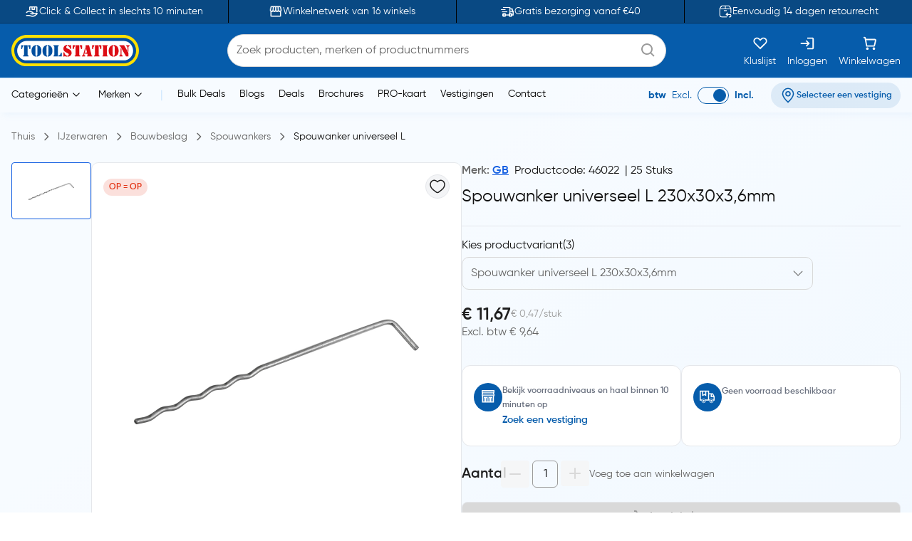

--- FILE ---
content_type: text/html;charset=utf-8
request_url: https://www.toolstation.be/spouwanker-universeel-l/p46022
body_size: 35777
content:
<!DOCTYPE html><html  lang="nl" data-capo=""><head><meta charset="utf-8">
<meta name="viewport" content="width=device-width, initial-scale=1">
<title>Spouwanker universeel L</title>
<link rel="preconnect" href="https://cdn-ukwest.onetrust.com" crossorigin="anonymous">
<link rel="preconnect" href="https://cdn.toolstation.be/website" crossorigin="anonymous">
<script src="https://se.monetate.net/js/2/a-a77f9577/p/toolstation.be/entry.js" type="text/javascript"></script>
<link rel="stylesheet" href="/_nuxt/entry.CvRqW3Kd.css" crossorigin>
<link rel="stylesheet" href="/_nuxt/carouselThumbnail.DHXAGmwn.css" crossorigin>
<link rel="stylesheet" href="/_nuxt/TsHeaderKeyFeatures.dzRoUXOZ.css" crossorigin>
<link rel="stylesheet" href="/_nuxt/TsAutocompleteV3.DSgChuYb.css" crossorigin>
<link rel="preload" href="https://cdn-ukwest.onetrust.com/scripttemplates/otSDKStub.js" as="script" crossorigin="anonymous">
<link rel="preload" as="image" href="https://cdn.toolstation.be/website/images/logos/toolstation-logo-halo-1.svg">
<link fetchpriority="high" as="script" crossorigin="anonymous" referrerpolicy="no-referrer" href="https://cdn-ukwest.onetrust.com/scripttemplates/otSDKStub.js" rel="preload">
<script type="text/javascript">var monetateT = new Date().getTime();</script>
<link rel="alternate" hreflang="nl-BE" href="https://www.toolstation.be/spouwanker-universeel-l/p46022">
<meta name="title" content="Spouwanker universeel L">
<meta name="description" content="• Verzinkt">
<meta property="og:title" content="Spouwanker universeel L">
<meta property="og:description" content="• Verzinkt">
<meta property="og:image" content="https://cdn.toolstation.be/images/160916-BE/250/46022.jpg">
<meta property="og:type" content="product">
<meta property="og:url" content="http://www.toolstation.be/spouwanker-universeel-l/p46022">
<meta property="og:site_name" content="Gereedschap voor de professional - Toolstation">
<meta property="twitter:card" content="summary_large_image">
<meta property="twitter:title" content="Spouwanker universeel L">
<meta property="twitter:description" content="• Verzinkt">
<meta property="twitter:image" content="https://cdn.toolstation.be/images/160916-BE/250/46022.jpg">
<link rel="canonical" href="http://www.toolstation.be/spouwanker-universeel-l/p46022">
<script type="module" src="/_nuxt/asset/5.0.0/entry-r0d2wFnI.js" crossorigin></script>
<link rel="preload" as="fetch" fetchpriority="low" crossorigin="anonymous" href="/_nuxt/builds/meta/fbc4214f-27af-4363-a6bf-6d8a10bf0da4.json"></head><body><div id="__nuxt"><div><!----><!----><div class="nuxt-loading-indicator" style="position:fixed;top:0;right:0;left:0;pointer-events:none;width:auto;height:3px;opacity:0;background:repeating-linear-gradient(to right,#00dc82 0%,#34cdfe 50%,#0047e1 100%);background-size:Infinity% auto;transform:scaleX(0%);transform-origin:left;transition:transform 0.1s, height 0.4s, opacity 0.4s;z-index:999999;"></div><!--[--><div class="min-h-screen h-full bg-white md:bg-[linear-gradient(143.08deg,#F7FBFF_21.45%,#EEF7FF_78.55%)]"><!--[--><nav class="top-0 z-30 bg-[#094983] border-b border-[#06345D] overflow-hidden transition-all duration-500 py-2 md:p-0 lg:block" data-testid="header-key-features" data-v-3def805e><div class="bg-[#094983] rounded-b-xl sm:rounded-none h-full" data-v-3def805e><div class="max-w-screen-xl mx-auto px-0 md:px-4 flex items-center" data-v-3def805e><div class="flex items-center justify-between w-full" data-v-3def805e><!--[--><!--[--><a href="https://www.toolstation.be/content/clickandcollect" rel="noopener noreferrer" class="flex-1 flex items-center justify-center text-white gap-3" data-v-3def805e><img src="https://cdn.builder.io/api/v1/image/assets%2Fb4d1240ca70943c6939681355549f3b8%2Fb921d05c6e58472caa3ac277582db852" alt="icon" class="w-5 h-5" data-v-3def805e><span class="text-sm" data-v-3def805e>Click &amp; Collect in slechts 10 minuten</span></a><span class="relative flex justify-center items-center min-h-full before:content[&#39;&#39;] before:block before:absolute mx-4 py-4 before:border-l before:top-0 before:left-1/2 before:h-full before:border-black" id="divider-" data-v-3def805e><!--[--><!----><!--]--></span><!--]--><!--[--><a href="https://www.toolstation.be/branches" rel="noopener noreferrer" class="flex-1 flex items-center justify-center text-white gap-3" data-v-3def805e><img src="https://cdn.builder.io/api/v1/image/assets%2Fb4d1240ca70943c6939681355549f3b8%2F47f88b0d4ece41bca28f6f5e24d82450" alt="icon" class="w-5 h-5" data-v-3def805e><span class="text-sm" data-v-3def805e>Winkelnetwerk van 16 winkels</span></a><span class="relative flex justify-center items-center min-h-full before:content[&#39;&#39;] before:block before:absolute mx-4 py-4 before:border-l before:top-0 before:left-1/2 before:h-full before:border-black" id="divider-" data-v-3def805e><!--[--><!----><!--]--></span><!--]--><!--[--><a href="https://www.toolstation.be/content/delivery" rel="noopener noreferrer" class="flex-1 flex items-center justify-center text-white gap-3" data-v-3def805e><img src="https://cdn.builder.io/api/v1/image/assets%2Fb4d1240ca70943c6939681355549f3b8%2F993cb8c147b64fc5a307b7979b34109c?format=webp" alt="icon" class="w-5 h-5" data-v-3def805e><span class="text-sm" data-v-3def805e>Gratis bezorging vanaf €40</span></a><span class="relative flex justify-center items-center min-h-full before:content[&#39;&#39;] before:block before:absolute mx-4 py-4 before:border-l before:top-0 before:left-1/2 before:h-full before:border-black" id="divider-" data-v-3def805e><!--[--><!----><!--]--></span><!--]--><!--[--><a href="https://www.toolstation.be/content/returnsandexchanges" rel="noopener noreferrer" class="flex-1 flex items-center justify-center text-white gap-3" data-v-3def805e><img src="https://cdn.builder.io/api/v1/image/assets%2Fe7be26051be34c279ad9f9a53676aa46%2F36d5ef2d2dac4ebfb3eee4664ae0662b?format=webp" alt="icon" class="w-5 h-5" data-v-3def805e><span class="text-sm" data-v-3def805e>Eenvoudig 14 dagen retourrecht</span></a><!----><!--]--><!--]--></div></div></div></nav><nav class="top-0 z-30 bg-white border-b border-[#C7E4FF] top-nav lg:block" data-testid="header"><div class="bg-primary rounded-b-xl sm:rounded-none top-div"><div class="max-w-screen-xl mx-auto px-4 py-2"><div class="row bg-primary items-center justify-between flex-wrap"><!--[--><div class="column is-5 lg:is-2 shrink-0" data-testid="column-header"><!--[--><a href="/" class="block max-w-max"><!--[--><img src="https://cdn.toolstation.be/website/images/logos/toolstation-logo-halo.svg" alt="logo" loading="lazy" class="cursor-pointer" height="44" width="179" data-testid="header-logo"><!--]--></a><!--]--></div><div class="column max-lg:is-12 lg:max-w-[50%] py-3 lg:py-0 order-3 lg:order-2" data-testid="column-algolia-search"><!--[--><form autocomplete="off"><div id="autocomplete-" class="flex flex-col w-full" data-v-37f57feb><div id="autocomplete-template-" class="flex items-center space-x-2" data-v-37f57feb><!----><div class="flex items-center w-full gap-1 overflow-hidden font-normal border border-natural-light-grey dark:border-natural-grey min-w-max dark:bg-natural-dark-grey px-3 rounded-full bg-white" data-v-37f57feb><!--[--><!--]--><div class="flex-grow flex items-center gap-2"><div class="flex-grow flex items-center"><input type="text" id="header-search-autocomplete-input" autocomplete="off" name="header-search" placeholder="Zoek producten, merken of productnummers" class="m-0 p-0 flex-grow peer text-idle-black dark:text-idle-white border-0 focus:ring-0 bg-transparent font-normal placeholder:font-normal placeholder:text-natural-grey dark:placeholder:text-natural-silver-grey py-2.5 text-base placeholder:text-base leading-6" data-testid="header-search-box" value><span></span></div><!--[--><svg data-testid="atom-icon" class="ts-icon text-natural-silver-grey h-6 w-6" size="24" style="height:24px;width:24px;"><use xlink:href="/static/icons/sprite.svg#bx:search"></use></svg><!--]--></div><!--[--><!--]--></div><!----></div><!----><!----><!----></div></form><!--]--></div><div class="column order-2 lg:order-3 flex grow-0 lg:py-0" data-testid="column-selectbox"><!--[--><div class="row items-center justify-end gap-2 sm:gap-6 text-idle-white py-0"><!--[--><div class="column" data-testid="column-saveList"><!--[--><a href="/account/saved-lists" class="hover:text-natural-light-grey cursor-pointer flex flex-col items-end lg:items-center lg:space-y-2" data-testid="header-save-list_header-link-save-list" aria-label="Kluslijst"><!--[--><svg data-testid="atom-icon" class="ts-icon" size="22"><use xlink:href="/static/icons/sprite.svg#gg:heart"></use></svg><span class="font-normal text-[14px] leading-[12px] text-idle-white hidden lg:block whitespace-nowrap"><!--[-->Kluslijst<!--]--></span><!--]--></a><!--]--></div><div class="column" data-testid="column-auth"><!--[--><a href="/login" class="hover:text-natural-light-grey cursor-pointer flex flex-col items-end lg:items-center lg:space-y-2" data-testid="header-auth_header-link-login" aria-label="Inloggen"><!--[--><svg data-testid="atom-icon" class="ts-icon" size="22"><use xlink:href="/static/icons/sprite.svg#mdi:sign-in"></use></svg><span class="font-normal text-[14px] leading-[12px] text-idle-white hidden lg:block whitespace-nowrap"><!--[-->Inloggen<!--]--></span><!--]--></a><!--]--></div><div class="column" data-testid="column-cart"><!--[--><a href="/trolley" class="hover:text-natural-light-grey cursor-pointer flex flex-col items-end lg:items-center" data-testid="_header-link-cart" id="header-cart-link" aria-label="Winkelwagen"><!--[--><span class="relative size-[22px]"><svg data-testid="atom-icon" class="ts-icon" size="22"><use xlink:href="/static/icons/sprite.svg#ci:shopping-cart-02"></use></svg><!----></span><span class="font-normal text-[14px] leading-[12px] text-idle-white hidden lg:block lg:mt-2"><!--[-->Winkelwagen<!--]--></span><!--]--></a><!--]--></div><div class="column block lg:hidden" data-testid="atom-column"><!--[--><div data-testid="column-hamburger"><svg data-testid="icon-hamburger" class="ts-icon hover:text-natural-light-grey cursor-pointer size-6" size="28"><use xlink:href="/static/icons/sprite.svg#radix-icons:hamburger-menu"></use></svg></div><!----><!--]--></div><!--]--></div><!--]--></div><!--]--></div></div></div></nav><div class="shadow-[4px_3px_9.6px_0px_#8FBFEB1C]" data-testid="menu-header"><div class="max-w-screen-xl mx-auto px-4 py-0.5 md:py-1"><div class="row flex-wrap items-center"><!--[--><div class="column is-8 hidden lg:block" data-testid="column-categories"><!--[--><div class="row lg:space-x-5 px-2"><!--[--><!--[--><div class="inline-flex relative max-w-max cursor-pointer" data-testid="atom-tooltip"><!--[--><p class="font-normal text-[14px] leading-[20px] text-black whitespace-nowrap"><!--[--><span data-testid="header-categories-text">Categorieën</span><svg xmlns="http://www.w3.org/2000/svg" width="22" height="22" viewBox="0 0 21 21" class="inline-block"><path fill="none" stroke="currentColor" stroke-linecap="round" stroke-linejoin="round" d="m14.5 8.5l-4 4l-4-4" stroke-width="1"></path></svg><!--]--></p><!--]--></div><div id="tooltip-" role="tooltip" class="tooltip absolute !z-40 invisible opacity-0 inline-block shadow-secondary-black/25 dark:shadow transition-opacity duration-300 rounded-md dark:bg-natural-dark-grey !mt-3 !inset-0 translate-x-0 translate-y-0 max-h-[80vh] !top-0 z-100 max-w-screen-xl !mx-auto shadow-none border-0 !p-0 bg-transparent"><div class="inline-flex px-4 space-x-4 items-start *:max-w-none *:w-full w-full"><div class="font-medium text-secondary-black dark:text-idle-white text-sm max-w-max"><!--[--><span></span><!--]--></div><!--[--><!----><!--]--></div><div style="display:none;" data-popper-arrow class="tooltip-arrow after:!border-0 after:bg-natural-soft-white dark:after:bg-natural-dark-grey after:shadow-secondary-black/25 before:!hidden after:!w-3 after:!h-3 after:shadow-[-3px_-2px_5px_-1px]"></div></div><!--]--><!--[--><div class="inline-flex relative max-w-max cursor-pointer" data-testid="atom-tooltip"><!--[--><p class="font-normal text-[14px] leading-[20px] text-black whitespace-nowrap"><!--[--><span data-testid="header-brands-text">Merken</span><svg xmlns="http://www.w3.org/2000/svg" width="22" height="22" viewBox="0 0 21 21" class="inline-block"><path fill="none" stroke="currentColor" stroke-linecap="round" stroke-linejoin="round" d="m14.5 8.5l-4 4l-4-4" stroke-width="1"></path></svg><!--]--></p><!--]--></div><div id="tooltip-" role="tooltip" class="tooltip absolute !z-40 invisible opacity-0 inline-block shadow-secondary-black/25 dark:shadow transition-opacity duration-300 rounded-md dark:bg-natural-dark-grey !mt-3 !inset-0 translate-x-0 translate-y-0 max-h-[80vh] !top-0 z-100 max-w-screen-xl !mx-auto shadow-none border-0 !p-0 bg-transparent"><div class="px-4 space-x-4 items-start flex w-full *:max-w-none *:w-full"><div class="font-medium text-secondary-black dark:text-idle-white text-sm max-w-max"><!--[--><div class="bg-white max-sm:px-4 border w-full"><div class="row sm:px-7 sm:py-3 max-sm:pt-6 max-sm:pb-4"><!--[--><div class="row gap-2 m-0"><!--[--><svg data-testid="atom-icon" color="#666666" class="ts-icon cursor-pointer text-secondary-black" size="2rem"><use xlink:href="/static/icons/sprite.svg#iconamoon:arrow-left-2-duotone"></use></svg><p class="mb-0 block text-base md:text-2xl font-bold text-secondary-black sm:hidden"><!--[--><span data-testid="typography-text-span">Topmerken</span><!--]--></p><p class="ts-title relative mb-0 text-base md:text-2xl font-semibold text-secondary-black hidden sm:block" data-testid="top-brand-menu-header" id="title-"><!--[--><!--[-->Topmerken<!--]--><!--]--></p><!--]--></div><!--]--></div><div class="row flex justify-center align-center mt-2 sm:mt-3 w-full"><!--[--><div class="column max-sm:p-0 max-sm:is-12 sm:min-w-max justify-center" data-testid="atom-column"><!--[--><!--]--></div><div class="column max-sm:is-5 max-w-max hidden sm:flex" data-testid="atom-column"><!--[--><img src="https://cdn.toolstation.be/website/images/brand-banner.webp" alt="brandBannerImg" loading="lazy" class="rounded-md" width="428" height="217"><!--]--></div><!--]--></div><div class="row is-centered sm:w-[50rem] py-3"><!--[--><a href="/merk" class="text-primary text-base font-semibold underline" data-testid="link-to-brand-listing-page"><!--[-->Bekijk alles<!--]--></a><!--]--></div></div><!--]--></div><!--[--><!----><!--]--></div><div style="display:none;" data-popper-arrow class="tooltip-arrow after:!border-0 after:bg-natural-soft-white dark:after:bg-natural-dark-grey after:shadow-secondary-black/25 before:!hidden after:!w-3 after:!h-3 after:shadow-[-3px_-2px_5px_-1px]"></div></div><!--]--><span class="text-[#C7E4FF]"> | </span><!--[--><a href="https://www.toolstation.be/search?q=CAT13BULKDEALS" rel="noopener noreferrer" target="_self" data-testid="header-link-https://www.toolstation.be/search?q=CAT13BULKDEALS" class="cursor-pointer hover:text-primary font-normal text-sm"><!--[-->Bulk Deals<!--]--></a><a href="/blogs" class="cursor-pointer hover:text-primary font-normal text-sm" data-testid="header-link-blogs"><!--[-->Blogs<!--]--></a><a href="/content/deals/" class="cursor-pointer hover:text-primary font-normal text-sm" data-testid="header-link-content/deals/"><!--[-->Deals<!--]--></a><a href="/content/brochures/" class="cursor-pointer hover:text-primary font-normal text-sm" data-testid="header-link-content/brochures/"><!--[-->Brochures<!--]--></a><a href="/content/pro" class="cursor-pointer hover:text-primary font-normal text-sm" data-testid="header-link-content/pro"><!--[-->PRO-kaart<!--]--></a><a href="/branches" class="cursor-pointer hover:text-primary font-normal text-sm" data-testid="header-link-branches"><!--[-->Vestigingen<!--]--></a><a href="/contact" class="cursor-pointer hover:text-primary font-normal text-sm" data-testid="header-link-contact"><!--[-->Contact<!--]--></a><!--]--><!--]--></div><!--]--></div><div class="column min-w-max ml-auto lg:is-3 text-right md:py-0" data-testid="column-vat"><!--[--><div class="flex justify-between items-center lg:justify-end space-x-6 max-md:py-0"><div class="font-normal text-[14px] leading-[20px] flex text-primary items-center lg:justify-end space-x-2 mb-0"><!--[--><!--[--><span class="font-bold text-primary" data-testid="header-vat-text">btw</span><span class="text-primary" data-testid="header-exculded-text">Excl.</span><label data-testid="menu-vat-toggle_header-vat-toggle-inc_toggle-label" for="menu-vat-toggle_header-vat-toggle-inc" class="w-fit relative inline-flex items-center cursor-pointer"><input class="sr-only peer" type="checkbox" id="menu-vat-toggle_header-vat-toggle-inc" data-testid="menu-vat-toggle_header-vat-toggle-inc" checked true-value="true" false-value="false" aria-label="menu-vat-toggle_header-vat-toggle-inc"><span class="peer dark:bg-natural-black peer-checked:after:translate-x-full after:content-[&quot;&quot;] after:absolute after:border after:rounded-full after:transition-all false peer-focus:outline-none peer-focus:ring-0 peer-focus:ring-primary rounded-full peer peer-checked:after:border-primary bg-transparent after:bg-primary border-primary border w-11 h-6 after:top-[3px] after:left-[4px] after:h-[18px] after:w-[18px]" data-testid="menu-vat-toggle_header-vat-toggle-inc_toggle-thumb"></span><!----></label><span class="font-bold text-primary" data-testid="header-includedvat-text">Incl.</span><!--]--><!--]--></div><!--[--><span class="inline-flex gap-1 items-center text-nowrap border-none text-base px-3 py-1.5 rounded-full select-none hover:bg-info/20 transition-colors font-semibold text-primary max-md:bg-transparent bg-[#065CAB1A] max-md:p-0 cursor-pointer" data-testid="atom-tag"><!----><!--[--><svg data-testid="atom-icon" class="ts-icon shrink-0" size="20"><use xlink:href="/static/icons/sprite.svg#ep:location"></use></svg><span class="text-[16px] leading-[24px] font-semibold md:text-xs text-primary" data-testid="header-branch-text"><!--[-->Selecteer een vestiging<!--]--></span><!--]--></span><!----><!--]--></div><!--]--></div><!--]--></div></div><!----></div><!--]--><div class="mb-0 pb-12"><div class="mx-auto max-w-screen-xl px-4" data-testid="undefined-container"><!--[--><div><!--[--><!----><div><section><div class="flex items-center pb-0 lg:pb-2.5 pt-2 mb-6 lg:my-4"><!--[--><!--[--><a href="/" class="font-normal text-natural-grey text-[14px] leading-[20px] mb-0"><!--[--><span>Thuis</span><!--]--></a><svg data-testid="atom-icon" class="ts-icon mx-1 lg:mx-2 text-natural-grey !size-4 my-auto" size="16"><use xlink:href="/static/icons/sprite.svg#flowbite:angle-right-outline"></use></svg><!--]--><!--[--><a href="/ijzerwaren/c16" class="font-normal text-natural-grey text-[14px] leading-[20px] mb-0"><!--[--><span>IJzerwaren</span><!--]--></a><svg data-testid="atom-icon" class="ts-icon mx-1 lg:mx-2 text-natural-grey !size-4 my-auto" size="16"><use xlink:href="/static/icons/sprite.svg#flowbite:angle-right-outline"></use></svg><!--]--><!--[--><a href="/ijzerwaren/bouwbeslag/c788" class="font-normal text-natural-grey text-[14px] leading-[20px] mb-0"><!--[--><span>Bouwbeslag</span><!--]--></a><svg data-testid="atom-icon" class="ts-icon mx-1 lg:mx-2 text-natural-grey !size-4 my-auto" size="16"><use xlink:href="/static/icons/sprite.svg#flowbite:angle-right-outline"></use></svg><!--]--><!--[--><a href="/ijzerwaren/spouwankers/c792" class="font-normal text-natural-grey text-[14px] leading-[20px] mb-0"><!--[--><span>Spouwankers</span><!--]--></a><svg data-testid="atom-icon" class="ts-icon mx-1 lg:mx-2 text-natural-grey !size-4 my-auto" size="16"><use xlink:href="/static/icons/sprite.svg#flowbite:angle-right-outline"></use></svg><!--]--><!--[--><a aria-current="page" href="/spouwanker-universeel-l/p46022" class="router-link-active router-link-exact-active font-normal text-[14px] leading-[20px] mb-0 text-idle-black"><!--[--><span>Spouwanker universeel L</span><!--]--></a><!----><!--]--><!--]--></div><div class="mb-0"><div class="mx-auto max-w-screen-xl px-0" data-testid="undefined-container"><!--[--><div class="row no-gutter items-start max-lg:flex-col gap-4"><!--[--><div class="max-lg:w-full lg:sticky top-[30px]"><!----><!----><div class="product-thumbnail lg:max-h-[520px] lg:max-w-[640px] flex flex-col-reverse lg:flex-row gap-2"><div class="min-w-[112px] shrink-0"><div class="embla relative group px-0"><div class="embla__viewport overflow-auto"><div class="embla__container flex flex-row lg:flex-col lg:gap-2 lg:max-h-[520px]"><!--[--><!--[--><div class="embla__slide min-w-0 p-1 flex-[0_0_auto] w-[112px] h-[80px] lg:p-0"><!--[--><button data-testid="carousel-button-pdp-Spouwanker universeel L-thumbnail" type="button" class="flex justify-center w-full h-full bg-white rounded border p-2 overflow-hidden border-info"><img src="https://cdn.toolstation.be/images/160916-BE/250/46022.jpg" alt="GB / Spouwanker universeel L 1" loading="lazy" width="64" height="64"></button><!--]--></div><!--]--><!--]--></div></div><div class="embla__controls"><div class="embla__buttons"><!----><!----></div><!----></div></div></div><div class="grow relative bg-white lg:border lg:border-grey lg:rounded-lg md:min-w-[520px]"><div class="flex md:p-4" data-testid="organism-media"><!--[--><div class="leading-relaxed basis-auto shrink grow flex items-center"><!--[--><!--[--><span class="inline-flex gap-1 items-center font-semibold text-nowrap bg-danger/15 text-danger border-none text-xs px-2 py-1 rounded-full mr-1" data-testid="pdp-product-deal-tag-0"><!----><!--[-->OP = OP<!--]--></span><!--]--><!--]--></div><div class="ms-auto shrink-0"><!--[--><button type="button" is-saved="false" data-testid="pdp-Spouwanker universeel L-thumbnail-save-list" class="font-semibold inline-flex justify-center items-center gap-2 border text-natural-black bg-natural-soft-white text-[16px] leading-[24px] rounded-full hover:bg-natural-light-grey p-1"><!--[--><svg data-testid="atom-icon" class="ts-icon" size="24"><use xlink:href="/static/icons/sprite.svg#solar:heart-linear"></use></svg><!--]--></button><!--]--></div><!--]--></div><div class="lg:py-6"><div class="embla relative group px-0"><div class="embla__viewport overflow-hidden main"><div class="embla__container flex"><!--[--><!--[--><div class="embla__slide min-w-0 flex-[0_0_calc(100%/1)] p-1 flex items-center justify-center lg:p-0"><!--[--><img src="https://cdn.toolstation.be/images/160916-BE/800/46022.jpg" alt="GB / Spouwanker universeel L" loading="lazy" data-testid="pdp-Spouwanker universeel L-thumbnail-image" class="w-auto max-w-[200px] md:max-w-[400px] cu rsor-pointer" width="400" height="400"><!--]--></div><!--]--><!--]--></div></div><!----></div></div><!----></div><span></span></div></div><div class="grow max-lg:w-full"><div class="row m-0 mb-2 justify-between"><!--[--><p class="text-natural-grey text-[16px] leading-[24px] font-semibold mb-0"><!--[--><!--[-->Merk: <a href="/merk/gb" class="" data-testid="brand-menu-link-to-brands-gb"><!--[--><span class="hyperlink_text mr-2">GB</span><!--]--></a><!--]--><span class="text-idle-black font-medium mr-2">Productcode: 46022</span><span class="text-idle-black font-medium">| 25 Stuks</span><!--]--></p><!--]--></div><div><h1 class="font-semibold text-[24px] mb-2 text-idle-black leading-snug"><!--[--><span class="font-normal" data-testid="product-name-Spouwanker universeel L-desktop">Spouwanker universeel L 230x30x3,6mm</span><!--]--></h1><div class="text-natural-grey text-[14px] leading-[20px] mb-3 flex items-center gap-2 font-semibold"><!--[--><!----><!--]--></div></div><!----><div class="mb-4 md:mb-5"><span class="relative flex justify-center items-center min-h-full before:content[&#39;&#39;] before:block before:absolute my-4 px-4 before:border-t before:top-1/2 before:left-0 before:w-full" id="divider-"><!--[--><!----><!--]--></span><label for="" class="flex gap-2 font-medium text-idle-black pb-1 max-w-max">Kies productvariant <p>(3)</p></label><div id="select-box-" role="form" class="relative lg:w-[80%]"><div tabindex="0" data-testid="root-pdp-Spouwanker universeel L-variations" class="inline relative cursor-pointer"><!--[--><div class=""><div class="relative flex items-center" style="background-color:inherit;"><label class="flex-col bg-red-500 w-full text-xs font-normal text-natural-grey inline-flex gap-1 group has-[:focus]:text-primary has-[:focus]:dark:text-info-dark" data-testid="atom-label-label" style="background-color:inherit;"><!----><!--[--><div class="flex items-center gap-1 overflow-hidden font-normal border border-natural-light-grey dark:border-natural-grey min-w-max px-3 rounded-lg w-full bg-transparent cursor-pointer"><!--[--><!--]--><div class="flex-grow flex items-center gap-2"><div class="flex-grow flex items-center"><input type="text" id="select-input-" placeholder="Spouwanker universeel L 230x30x3,6mm" readonly autocomplete="off" class="m-0 p-0 flex-grow peer text-idle-black dark:text-idle-white border-0 focus:ring-0 bg-transparent font-normal placeholder:font-normal placeholder:text-natural-grey dark:placeholder:text-natural-silver-grey py-2.5 text-base placeholder:text-base leading-6 cursor-pointer" data-testid="pdp-Spouwanker universeel L-variations-input" value><span></span></div><!--[--><!----><!--]--></div><!--[--><div class="shrink-0"><!--[--><svg data-testid="atom-icon" class="ts-icon transition-transform duration-200 cursor-pointer !size-4" size="18" aria-hidden="true"><use xlink:href="/static/icons/sprite.svg#uiw:down"></use></svg><!--]--></div><!--]--></div><!--]--></label></div><!--[--><!----><!--]--></div><!--]--></div><ul id="listbox-" data-testid="pdp-Spouwanker universeel L-variations" role="listbox" class="absolute w-full max-w-full z-20 hidden overflow-y-auto border border-natural-light-grey dark:border-natural-grey bg-[#FAFAFA] dark:bg-[#1F1F1F] text-idle-black dark:text-idle-white py-2 mt-2 rounded-md text-[16px]" style="max-height:216px;"><!--[--><!--]--><!--[--><!----><!--[--><li id="option-0-" role="option" data-testid="option-0-pdp-Spouwanker universeel L-variations" aria-label="Spouwanker universeel L 260x3.5mm (22826)" aria-selected="false" class="flex px-3 py-2 w-full transition duration-150 cursor-pointer"><!----><!--[--><span role="listitem">Spouwanker universeel L 260x3.5mm (22826)</span><!--]--><!----></li><li id="option-1-" role="option" data-testid="option-1-pdp-Spouwanker universeel L-variations" aria-label="Spouwanker universeel L 200x30x3,6mm (27842)" aria-selected="false" class="flex px-3 py-2 w-full transition duration-150 cursor-pointer"><!----><!--[--><span role="listitem">Spouwanker universeel L 200x30x3,6mm (27842)</span><!--]--><!----></li><li id="option-2-" role="option" data-testid="option-2-pdp-Spouwanker universeel L-variations" aria-label="Spouwanker universeel L 230x3.5mm (70621)" aria-selected="false" class="flex px-3 py-2 w-full transition duration-150 cursor-pointer"><!----><!--[--><span role="listitem">Spouwanker universeel L 230x3.5mm (70621)</span><!--]--><!----></li><!--]--><!----><!--]--><!--[--><!--]--></ul></div></div><div><div class="flex flex-col lg:flex-col md:flex-row md:justify-between md:w-full gap-3 mb-4"><div><div class="flex justify-between items-end"><div><!----><div class="flex justify-between gap-2 items-center"><p class="font-semibold text-natural-black text-[24px] leading-tight mb-0"><!--[--><span data-testid="true-price">€ 11,67</span><!--]--></p><span class="font-normal text-[14px] text-natural-silver-grey leading-tight"><!--[-->€ 0,47/stuk<!--]--></span></div><!----><p class="font-normal text-natural-grey text-[16px] leading-tight" data-testid="excl-vat-price"><!--[--> Excl. btw € 9,64<!--]--></p></div></div><div class="transition-[height] duration-500 h-0 mt-5 rounded-lg z-10 overflow-hidden h-auto"><!----></div></div></div></div><!--[--><div class="flex flex-col md:flex-row gap-4 md:w-full" data-testid="pdp-stock-summary-card"><div id="card-" data-testid="-card-container" class="ts-content border rounded-xl overflow-hidden shadow-none p-4 bg-white w-full"><!--[--><!----><!----><div class="py-2" data-testid="-card-content"><!--[--><div class="flex items-start gap-3"><!----><div><div class="text-sm font-semibold" data-testid="pdp-stock-summary-card-collection-title"><span class="text-xs font-semibold text-gray-500"><!--[--><span data-testid="typography-text-span">Bekijk voorraadniveaus en haal binnen 10 minuten op</span><!--]--></span></div><!----><button type="button" weight="bold" is-saved="false" data-testid="pdp-stock-summary-card-store-btn" class="font-semibold inline-flex justify-center items-center gap-2 border rounded-[8px] cursor-pointer text-primary text-sm hover:underline border-none p-0 bg-transparent"><!--[-->Zoek een vestiging<!--]--></button></div></div><!--]--></div><!----><!--]--></div><div id="card-" data-testid="-card-container" class="ts-content border rounded-xl overflow-hidden shadow-none p-4 bg-white md:w-full w-full"><!--[--><!----><!----><div class="py-2" data-testid="-card-content"><!--[--><div class="flex items-start gap-3"><!----><div><div class="text-sm font-semibold" data-testid="pdp-stock-summary-card-delivery-title"><!----></div><div class="text-xs text-idle-black mt-1"><span class="text-gray-500 font-semibold">Geen voorraad beschikbaar</span></div></div></div><!--]--></div><!----><!--]--></div></div><div class="row gap-4 items-center py-5 px-2"><!--[--><p class="font-semibold text-natural-black text-[20px] leading-[30px] mb-0"><!--[-->Aantal<!--]--></p><div class="row items-center gap-2"><!--[--><div class="transition-all duration-200" data-testid="pdp-Spouwanker universeel L-quantity-counter"><div class="flex space-x-1 w-full rounded-lg relative bg-transparent"><button type="button" disabled is-saved="false" data-testid="pdp-Spouwanker universeel L-quantity-counter-decrement" class="font-semibold inline-flex justify-center items-center gap-2 dark:text-natural-silver-grey cursor-not-allowed dark:bg-natural-dark-grey text-[12px] rounded-[4px] leading-[18px] touch-manipulation px-2 py-1.5 hover:bg-natural-light-grey disabled:bg-[#F4F4F4]/80 disabled:text-natural-light-grey text-[#666666] bg-natural-light-grey/30 border-0"><!--[--><svg data-testid="atom-icon" class="ts-icon" size="20"><use xlink:href="/static/icons/sprite.svg#lucide:minus"></use></svg><!--]--></button><input type="number" inputmode="numeric" pattern="[0-9]*" class="border-natural-silver-grey read-only:select-none disabled:select-none px-0 rounded-sm min-w-[36px] py-0 text-center text-[#666666] custom-number-input" data-testid="pdp-Spouwanker universeel L-quantity-counter-input" value="1" disabled aria-valuenow="1" min="1" max="1"><div><!--[--><div class="inline-flex relative max-w-max cursor-pointer" data-testid="atom-tooltip"><!--[--><button type="button" disabled is-saved="false" data-testid="pdp-Spouwanker universeel L-quantity-counter-increment" class="font-semibold inline-flex justify-center items-center gap-2 dark:text-natural-silver-grey cursor-not-allowed dark:bg-natural-dark-grey text-[12px] rounded-[4px] leading-[18px] touch-manipulation px-2 py-1.5 hover:bg-natural-light-grey disabled:bg-[#F4F4F4]/80 disabled:text-natural-light-grey text-[#666666] bg-natural-light-grey/30 border-0"><!--[--><svg data-testid="atom-icon" class="ts-icon" size="20"><use xlink:href="/static/icons/sprite.svg#lucide:plus"></use></svg><!--]--></button><!--]--></div><div id="tooltip-" role="tooltip" class="tooltip absolute !z-40 invisible opacity-0 inline-block shadow-secondary-black/25 shadow-[0px_2px_8px_0px,0px_1px_4px_0px] dark:shadow max-w-80 transition-opacity duration-300 bg-natural-soft-white rounded-md dark:bg-natural-dark-grey !mt-3"><div class="inline-flex space-x-4 items-start p-2"><div class="font-medium text-secondary-black dark:text-idle-white text-sm max-w-max"><!--[-->Limit reached.<!--]--></div><!--[--><!----><!--]--></div><div style="" data-popper-arrow class="tooltip-arrow after:!border-0 after:bg-natural-soft-white dark:after:bg-natural-dark-grey after:shadow-secondary-black/25 before:!hidden after:!w-3 after:!h-3 after:!bottom-px after:shadow-[3px_3px_2px_-1px]"></div></div><!--]--></div></div></div><p class="font-normal text-natural-grey text-[14px] leading-[20px]"><!--[--><span data-testid="typography-text-span">Voeg toe aan winkelwagen</span><!--]--></p><!--]--></div><!--]--></div><div class="mb-4 w-full md:w-1/2 lg:w-full"><button type="button" disabled is-saved="false" data-testid="product-46022-detail-single-cta" class="font-semibold inline-flex justify-center items-center gap-2 border text-natural-silver-grey dark:text-natural-silver-grey cursor-not-allowed bg-natural-light-grey dark:bg-natural-dark-grey px-[20px] py-[8px] text-[16px] rounded-[8px] leading-[24px] w-full whitespace-nowrap"><!--[--><svg data-testid="atom-icon" class="ts-icon size-[1.125rem]"><use xlink:href="/static/icons/sprite.svg#bx:cart"></use></svg><span data-testid="atom-button-label">In winkelwagen</span><!--]--></button></div><!--]--><!--[--><p class="font-semibold text-natural-black text-[20px] leading-[30px] mb-0 mt-4"><!--[-->Belangrijkste kenmerken en details<!--]--></p><ul class="font-normal text-natural-grey text-[16px] leading-[24px] mb-6 list-disc ml-5"><!--[--><!--[--><li class="font-normal text-natural-grey text-[16px] leading-[24px] mb-0"><!--[-->Verzinkt<!--]--></li><!--]--><!--]--></ul><!--]--></div><!--]--></div><div id="videoly-product-title" style="display:none;">Spouwanker universeel L 230x30x3,6mm</div><div id="videoly-product-id" style="display:none;">46022</div><div id="videoly-product-sku" style="display:none;">46022</div><div id="videoly-category-tree" style="display:none;">[
  {
    &quot;id&quot;: 16,
    &quot;name&quot;: &quot;IJzerwaren&quot;,
    &quot;parent_id&quot;: 0,
    &quot;slug&quot;: &quot;ijzerwaren&quot;
  },
  {
    &quot;id&quot;: 788,
    &quot;name&quot;: &quot;Bouwbeslag&quot;,
    &quot;parent_id&quot;: 16,
    &quot;slug&quot;: &quot;bouwbeslag&quot;
  },
  {
    &quot;id&quot;: 792,
    &quot;name&quot;: &quot;Spouwankers&quot;,
    &quot;parent_id&quot;: 788,
    &quot;slug&quot;: &quot;spouwankers&quot;
  }
]</div><div id="videoly-product-brand" style="display:none;">GB</div><div id="videoly-product-price" style="display:none;">€ 9,64</div><div id="videoly-videobox-placeholder"></div><!--]--></div></div><div class="ts-hi-five overflow-x-auto hide-scroll-bar flex lg:justify-center gap-4 p-4"><!--[--><div class="max-lg:min-w-max" data-testid="hi-five-card-0"><div class="flex transition-all rounded bg-white h-full justify-center items-center py-2.5 px-4 border cursor-default" data-testid="organism-media"><!--[--><div class="basis-auto shrink-0 grow-0 mr-3"><!--[--><img src="https://cdn.toolstation.be/website/images/logos/store.svg" alt="-spouwanker-universeel-l-p46022-ts-image" loading="lazy" width="28" height="28"><!--]--></div><div class="leading-relaxed basis-auto shrink grow"><!--[--><!----><p class="font-normal text-[14px] leading-[20px] text-primary mb-0"><!--[--><span><strong>16</strong> Vestigingen <br /> Click & Collect <strong>10min</strong></span><!--]--></p><!----><!--]--></div><!--]--></div></div><div class="max-lg:min-w-max" data-testid="hi-five-card-1"><div class="flex transition-all rounded bg-white h-full justify-center items-center py-2.5 px-4 border cursor-default" data-testid="organism-media"><!--[--><div class="basis-auto shrink-0 grow-0 mr-3"><!--[--><img src="https://cdn.toolstation.be/website/images/logos/delivery.svg" alt="-spouwanker-universeel-l-p46022-ts-image" loading="lazy" width="28" height="28"><!--]--></div><div class="leading-relaxed basis-auto shrink grow"><!--[--><!----><p class="font-normal text-[14px] leading-[20px] text-primary mb-0"><!--[--><span>Voor <strong>22:00 uur</strong> besteld <br /> <strong>morgen</strong> bezorgd</span><!--]--></p><!----><!--]--></div><!--]--></div></div><div class="max-lg:min-w-max" data-testid="hi-five-card-2"><div class="flex transition-all rounded bg-white h-full justify-center items-center py-2.5 px-4 border cursor-default" data-testid="organism-media"><!--[--><div class="basis-auto shrink-0 grow-0 mr-3"><!--[--><img src="https://cdn.toolstation.be/website/images/logos/deals.svg" alt="-spouwanker-universeel-l-p46022-ts-image" loading="lazy" width="28" height="28"><!--]--></div><div class="leading-relaxed basis-auto shrink grow"><!--[--><!----><p class="font-normal text-[14px] leading-[20px] text-primary mb-0"><!--[--><span><strong>Gratis retourneren</strong> <br /> in de vestigingen</span><!--]--></p><!----><!--]--></div><!--]--></div></div><div class="max-lg:min-w-max" data-testid="hi-five-card-3"><div class="flex transition-all rounded bg-white h-full justify-center items-center py-2.5 px-4 border cursor-default" data-testid="organism-media"><!--[--><div class="basis-auto shrink-0 grow-0 mr-3"><!--[--><img src="https://cdn.toolstation.be/website/images/logos/delivery-boy.svg" alt="-spouwanker-universeel-l-p46022-ts-image" loading="lazy" width="28" height="28"><!--]--></div><div class="leading-relaxed basis-auto shrink grow"><!--[--><!----><p class="font-normal text-[14px] leading-[20px] text-primary mb-0"><!--[--><span><strong>Gratis bezorging</strong> <br /> Vanaf €40,-</span><!--]--></p><!----><!--]--></div><!--]--></div></div><div class="max-lg:min-w-max" data-testid="hi-five-card-4"><a href="https://nl.trustpilot.com/review/www.toolstation.nl?utm_medium=trustbox&amp;utm_source=MicroCombo" rel="noopener noreferrer" target="_blank"><!--[--><div class="flex border transition-all rounded bg-white h-full justify-center items-center py-2.5 px-4" data-testid="organism-media"><!--[--><div class="basis-auto shrink-0 grow-0 mr-3"><!--[--><img src="https://cdn.toolstation.be/website/images/logos/reviews.svg" alt="-spouwanker-universeel-l-p46022-ts-image" loading="lazy" width="28" height="28"><!--]--></div><div class="leading-relaxed basis-auto shrink grow"><!--[--><div><div class="animate-pulse bg-slate-200 rounded w-[200px] h-full"><div class="flex gap-2 ml-4 mb-2.5"><div class="h-3 bg-gray-200 rounded dark:bg-gray-700 max-w-[100px] w-full"></div><div class="h-3 bg-gray-200 rounded dark:bg-gray-700 max-w-[100px] w-full"></div></div><div class="h-3 bg-gray-200 rounded-full dark:bg-gray-700 max-w-[200px] ml-4"></div></div></div><!--]--></div><!--]--></div><!--]--></a></div><!--]--></div><div class="pdp-description videoly-product-description"><div class="mb-8"><div class="mx-auto max-w-screen-xl px-0" data-testid="undefined-container"><!--[--><main><div data-testid="product_description-Spouwanker universeel L" class="bg-white border border-grey rounded-lg overflow-hidden shadow-[3px_4px_16px_-5px_#001A331F] mb-4"><div class="bg-white text-lg font-semibold border-0 first:border-t-0 py-4 lg:px-5">Productbeschrijving</div><div class="border-t border-b-0 py-4 mx-3 px-0 lg:mx-5"><div class="ts-content"><div class=""><!--[--><!--[--><script data-id="builderio-init-variants-fns" nonce>
  window.builderIoAbTest = function updateCookiesAndStyles(contentId, variants, isHydrationTarget, isAngularSDK) {
  function getAndSetVariantId() {
    function setCookie(name, value, days) {
      let expires = '';
      if (days) {
        const date = new Date();
        date.setTime(date.getTime() + days * 24 * 60 * 60 * 1000);
        expires = '; expires=' + date.toUTCString();
      }
      document.cookie = name + '=' + (value || '') + expires + '; path=/' + '; Secure; SameSite=None';
    }
    function getCookie(name) {
      const nameEQ = name + '=';
      const ca = document.cookie.split(';');
      for (let i = 0; i < ca.length; i++) {
        let c = ca[i];
        while (c.charAt(0) === ' ') c = c.substring(1, c.length);
        if (c.indexOf(nameEQ) === 0) return c.substring(nameEQ.length, c.length);
      }
      return null;
    }
    const cookieName = `builder.tests.${contentId}`;
    const variantInCookie = getCookie(cookieName);
    const availableIDs = variants.map(vr => vr.id).concat(contentId);
    if (variantInCookie && availableIDs.includes(variantInCookie)) {
      return variantInCookie;
    }
    let n = 0;
    const random = Math.random();
    for (let i = 0; i < variants.length; i++) {
      const variant = variants[i];
      const testRatio = variant.testRatio;
      n += testRatio;
      if (random < n) {
        setCookie(cookieName, variant.id);
        return variant.id;
      }
    }
    setCookie(cookieName, contentId);
    return contentId;
  }
  const winningVariantId = getAndSetVariantId();
  let styleEl = document.currentScript?.previousElementSibling;
  if (isAngularSDK) {
    styleEl = document.currentScript?.parentElement?.previousElementSibling?.querySelector('style');
  }
  if (isHydrationTarget) {
    styleEl.remove();
    const thisScriptEl = document.currentScript;
    thisScriptEl?.remove();
  } else {
    const newStyleStr = variants.concat({
      id: contentId
    }).filter(variant => variant.id !== winningVariantId).map(value => {
      return `.variant-${value.id} {  display: none; }
        `;
    }).join('');
    styleEl.innerHTML = newStyleStr;
  }
}
  window.builderIoRenderContent = function updateVariantVisibility(variantContentId, defaultContentId, isHydrationTarget) {
  if (!navigator.cookieEnabled) {
    return;
  }
  function getCookie(name) {
    const nameEQ = name + '=';
    const ca = document.cookie.split(';');
    for (let i = 0; i < ca.length; i++) {
      let c = ca[i];
      while (c.charAt(0) === ' ') c = c.substring(1, c.length);
      if (c.indexOf(nameEQ) === 0) return c.substring(nameEQ.length, c.length);
    }
    return null;
  }
  const cookieName = `builder.tests.${defaultContentId}`;
  const winningVariant = getCookie(cookieName);
  const parentDiv = document.currentScript?.parentElement;
  const isDefaultContent = variantContentId === defaultContentId;
  const isWinningVariant = winningVariant === variantContentId;
  if (isWinningVariant && !isDefaultContent) {
    parentDiv?.removeAttribute('hidden');
    parentDiv?.removeAttribute('aria-hidden');
  } else if (!isWinningVariant && isDefaultContent) {
    parentDiv?.setAttribute('hidden', 'true');
    parentDiv?.setAttribute('aria-hidden', 'true');
  }
  if (isHydrationTarget) {
    if (!isWinningVariant) {
      parentDiv?.remove();
    }
    const thisScriptEl = document.currentScript;
    thisScriptEl?.remove();
  }
  return;
}
  </script><script data-id="builderio-init-personalization-variants-fns" nonce>
  window.filterWithCustomTargeting = function filterWithCustomTargeting(userAttributes, query, startDate, endDate) {
  function isString(val) {
    return typeof val === 'string';
  }
  function isNumber(val) {
    return typeof val === 'number';
  }
  function objectMatchesQuery(userattr, query) {
    const result = (() => {
      const property = query.property;
      const operator = query.operator;
      let testValue = query.value;
      if (query && query.property === 'urlPath' && query.value && typeof query.value === 'string' && query.value !== '/' && query.value.endsWith('/')) {
        testValue = query.value.slice(0, -1);
      }
      if (!(property && operator)) {
        return true;
      }
      if (Array.isArray(testValue)) {
        if (operator === 'isNot') {
          return testValue.every(val => objectMatchesQuery(userattr, {
            property,
            operator,
            value: val
          }));
        }
        return !!testValue.find(val => objectMatchesQuery(userattr, {
          property,
          operator,
          value: val
        }));
      }
      const value = userattr[property];
      if (Array.isArray(value)) {
        return value.includes(testValue);
      }
      switch (operator) {
        case 'is':
          return value === testValue;
        case 'isNot':
          return value !== testValue;
        case 'contains':
          return (isString(value) || Array.isArray(value)) && value.includes(String(testValue));
        case 'startsWith':
          return isString(value) && value.startsWith(String(testValue));
        case 'endsWith':
          return isString(value) && value.endsWith(String(testValue));
        case 'greaterThan':
          return isNumber(value) && isNumber(testValue) && value > testValue;
        case 'lessThan':
          return isNumber(value) && isNumber(testValue) && value < testValue;
        case 'greaterThanOrEqualTo':
          return isNumber(value) && isNumber(testValue) && value >= testValue;
        case 'lessThanOrEqualTo':
          return isNumber(value) && isNumber(testValue) && value <= testValue;
        default:
          return false;
      }
    })();
    return result;
  }
  const item = {
    query,
    startDate,
    endDate
  };
  const now = userAttributes.date && new Date(userAttributes.date) || new Date();
  if (item.startDate && new Date(item.startDate) > now) {
    return false;
  } else if (item.endDate && new Date(item.endDate) < now) {
    return false;
  }
  if (!item.query || !item.query.length) {
    return true;
  }
  return item.query.every(filter => {
    return objectMatchesQuery(userAttributes, filter);
  });
}
  window.builderIoPersonalization = function getPersonalizedVariant(variants, blockId, isHydrationTarget, locale) {
  if (!navigator.cookieEnabled) {
    return;
  }
  function getCookie(name) {
    const nameEQ = name + '=';
    const ca = document.cookie.split(';');
    for (let i = 0; i < ca.length; i++) {
      let c = ca[i];
      while (c.charAt(0) == ' ') c = c.substring(1, c.length);
      if (c.indexOf(nameEQ) == 0) return c.substring(nameEQ.length, c.length);
    }
    return null;
  }
  const attributes = JSON.parse(getCookie('builder.userAttributes') || '{}');
  if (locale) {
    attributes.locale = locale;
  }
  const winningVariantIndex = variants?.findIndex(function (variant) {
    return window.filterWithCustomTargeting(attributes, variant.query, variant.startDate, variant.endDate);
  });
  const parentDiv = document.currentScript?.parentElement;
  const variantId = parentDiv?.getAttribute('data-variant-id');
  const isDefaultVariant = variantId === `${blockId}-default`;
  const isWinningVariant = winningVariantIndex !== -1 && variantId === `${blockId}-${winningVariantIndex}` || winningVariantIndex === -1 && isDefaultVariant;
  if (isWinningVariant && !isDefaultVariant) {
    parentDiv?.removeAttribute('hidden');
    parentDiv?.removeAttribute('aria-hidden');
  } else if (!isWinningVariant && isDefaultVariant) {
    parentDiv?.setAttribute('hidden', 'true');
    parentDiv?.setAttribute('aria-hidden', 'true');
  }
  if (isHydrationTarget) {
    if (!isWinningVariant) {
      const itsStyleEl = parentDiv?.previousElementSibling;
      if (itsStyleEl) {
        itsStyleEl.remove();
      }
      parentDiv?.remove();
    }
    const thisScript = document.currentScript;
    if (thisScript) {
      thisScript.remove();
    }
  }
}
  window.updateVisibilityStylesScript = function updateVisibilityStylesScript(variants, blockId, isHydrationTarget, locale) {
  function getCookie(name) {
    const nameEQ = name + '=';
    const ca = document.cookie.split(';');
    for (let i = 0; i < ca.length; i++) {
      let c = ca[i];
      while (c.charAt(0) == ' ') c = c.substring(1, c.length);
      if (c.indexOf(nameEQ) == 0) return c.substring(nameEQ.length, c.length);
    }
    return null;
  }
  const visibilityStylesEl = document.currentScript?.previousElementSibling;
  if (!visibilityStylesEl) {
    return;
  }
  if (isHydrationTarget) {
    visibilityStylesEl.remove();
    const currentScript = document.currentScript;
    if (currentScript) {
      currentScript.remove();
    }
  } else {
    const attributes = JSON.parse(getCookie('builder.userAttributes') || '{}');
    if (locale) {
      attributes.locale = locale;
    }
    const winningVariantIndex = variants?.findIndex(function (variant) {
      return window.filterWithCustomTargeting(attributes, variant.query, variant.startDate, variant.endDate);
    });
    if (winningVariantIndex !== -1) {
      let newStyleStr = variants?.map((_, index) => {
        if (index === winningVariantIndex) return '';
        return `div[data-variant-id="${blockId}-${index}"] { display: none !important; } `;
      }).join('') || '';
      newStyleStr += `div[data-variant-id="${blockId}-default"] { display: none !important; } `;
      visibilityStylesEl.innerHTML = newStyleStr;
    }
  }
}
  </script><!--]--><!----><div builder-model="products" class="variant-undefined" style=""><!--[--><!----><style data-id="builderio-content" nonce>.builder-button {
  all: unset;
}

.builder-text > p:first-of-type, .builder-text > .builder-paragraph:first-of-type {
  margin: 0;
}
.builder-text > p, .builder-text > .builder-paragraph {
  color: inherit;
  line-height: inherit;
  letter-spacing: inherit;
  font-weight: inherit;
  font-size: inherit;
  text-align: inherit;
  font-family: inherit;
}</style><div class="builder-blocks no-blocks component-tqyw9m0iue" style="" data-v-161c6b74><!--[--><!--]--></div><!--]--></div><!--]--></div></div><div><p>• Verzinkt</p></div></div></div><div id="accordion-" data-accordion="collapse" data-testid="technical_specification-Spouwanker universeel L" class="mb-5 bg-white border border-grey rounded-lg overflow-hidden shadow-[3px_4px_16px_-5px_#001A331F]" data-active-classes="border-b-0 !font-bold"><!--[--><div><button id="accordion-tab-" type="button" class="group w-full p-3 flex justify-between gap-3 text-idle-black border-x-0 text-left items-center bg-white text-lg font-semibold border-0 first:border-t-0 py-4 lg:px-5" aria-expanded="true" aria-controls="accordion-tab-body-" data-testid="technical_specification_tab"><span class="justify-between w-full flex flex-row items-center gap-2"><!--[--><!----> Technische specificatie<!--]--></span><!--[--><svg data-testid="atom-icon" color="currentColor" class="ts-icon w-8 transition-all shrink-0" data-accordion-icon style="height:16px;width:16px;"><use xlink:href="/static/icons/sprite.svg#pepicons-pop:angle-up"></use></svg><!--]--></button><div id="accordion-tab-body-" class="block" aria-labelledby="accordion-tab-" data-collapse="collapse-target-1"><div class="border-t border-b-0 py-4 mx-4 px-0 lg:mx-5"><!--[--><div class="row"><!--[--><div class="column" data-testid="atom-column"><!--[--><div class="border border-grey overflow-hidden overflow-x-auto rounded-lg"><table class="w-full border-hidden text-sm text-left rtl:text-right text-gray-500 dark:text-gray-400 pdp-description bg-white videoly-product-specifications"><tbody class="border rounded overflow-hidden"><!--[--><tr class="odd:bg-white odd:dark:bg-gray-900 even:bg-[#EDEDED] border-b"><th scope="row" class="rounded border-r border-natural-light-grey px-6 py-4 font-semibold text-gray-900 whitespace-nowrap">EAN</th><td class="px-6 py-4 rounded border border-[#e5e7eb]">8714318813017</td></tr><tr class="odd:bg-white odd:dark:bg-gray-900 even:bg-[#EDEDED] border-b"><th scope="row" class="rounded border-r border-natural-light-grey px-6 py-4 font-semibold text-gray-900 whitespace-nowrap">Merk</th><td class="px-6 py-4 rounded border border-[#e5e7eb]">GB</td></tr><!--]--></tbody></table></div><!--]--></div><div class="column" data-testid="atom-column"><!--[--><div class="border border-grey overflow-hidden overflow-x-auto rounded-lg"><table class="w-full border-hidden text-sm text-left rtl:text-right text-gray-500 dark:text-gray-400 pdp-description bg-white videoly-product-specifications"><tbody class="border rounded overflow-hidden"><!--[--><tr class="odd:bg-white odd:dark:bg-gray-900 even:bg-[#EDEDED] border-b"><th scope="row" class="rounded border-r border-natural-light-grey px-6 py-4 font-semibold text-gray-900 whitespace-nowrap">Fabrikant ID</th><td class="px-6 py-4 rounded border border-[#e5e7eb]">49.899.91</td></tr><!--]--></tbody></table></div><!--]--></div><!--]--></div><!----><!--]--></div></div><!--[--><!--]--></div><!--]--></div></main><!--]--></div></div></div><!----><div><!----></div><!----><!----><div><!--[--><!--[--><script data-id="builderio-init-variants-fns" nonce>
  window.builderIoAbTest = function updateCookiesAndStyles(contentId, variants, isHydrationTarget, isAngularSDK) {
  function getAndSetVariantId() {
    function setCookie(name, value, days) {
      let expires = '';
      if (days) {
        const date = new Date();
        date.setTime(date.getTime() + days * 24 * 60 * 60 * 1000);
        expires = '; expires=' + date.toUTCString();
      }
      document.cookie = name + '=' + (value || '') + expires + '; path=/' + '; Secure; SameSite=None';
    }
    function getCookie(name) {
      const nameEQ = name + '=';
      const ca = document.cookie.split(';');
      for (let i = 0; i < ca.length; i++) {
        let c = ca[i];
        while (c.charAt(0) === ' ') c = c.substring(1, c.length);
        if (c.indexOf(nameEQ) === 0) return c.substring(nameEQ.length, c.length);
      }
      return null;
    }
    const cookieName = `builder.tests.${contentId}`;
    const variantInCookie = getCookie(cookieName);
    const availableIDs = variants.map(vr => vr.id).concat(contentId);
    if (variantInCookie && availableIDs.includes(variantInCookie)) {
      return variantInCookie;
    }
    let n = 0;
    const random = Math.random();
    for (let i = 0; i < variants.length; i++) {
      const variant = variants[i];
      const testRatio = variant.testRatio;
      n += testRatio;
      if (random < n) {
        setCookie(cookieName, variant.id);
        return variant.id;
      }
    }
    setCookie(cookieName, contentId);
    return contentId;
  }
  const winningVariantId = getAndSetVariantId();
  let styleEl = document.currentScript?.previousElementSibling;
  if (isAngularSDK) {
    styleEl = document.currentScript?.parentElement?.previousElementSibling?.querySelector('style');
  }
  if (isHydrationTarget) {
    styleEl.remove();
    const thisScriptEl = document.currentScript;
    thisScriptEl?.remove();
  } else {
    const newStyleStr = variants.concat({
      id: contentId
    }).filter(variant => variant.id !== winningVariantId).map(value => {
      return `.variant-${value.id} {  display: none; }
        `;
    }).join('');
    styleEl.innerHTML = newStyleStr;
  }
}
  window.builderIoRenderContent = function updateVariantVisibility(variantContentId, defaultContentId, isHydrationTarget) {
  if (!navigator.cookieEnabled) {
    return;
  }
  function getCookie(name) {
    const nameEQ = name + '=';
    const ca = document.cookie.split(';');
    for (let i = 0; i < ca.length; i++) {
      let c = ca[i];
      while (c.charAt(0) === ' ') c = c.substring(1, c.length);
      if (c.indexOf(nameEQ) === 0) return c.substring(nameEQ.length, c.length);
    }
    return null;
  }
  const cookieName = `builder.tests.${defaultContentId}`;
  const winningVariant = getCookie(cookieName);
  const parentDiv = document.currentScript?.parentElement;
  const isDefaultContent = variantContentId === defaultContentId;
  const isWinningVariant = winningVariant === variantContentId;
  if (isWinningVariant && !isDefaultContent) {
    parentDiv?.removeAttribute('hidden');
    parentDiv?.removeAttribute('aria-hidden');
  } else if (!isWinningVariant && isDefaultContent) {
    parentDiv?.setAttribute('hidden', 'true');
    parentDiv?.setAttribute('aria-hidden', 'true');
  }
  if (isHydrationTarget) {
    if (!isWinningVariant) {
      parentDiv?.remove();
    }
    const thisScriptEl = document.currentScript;
    thisScriptEl?.remove();
  }
  return;
}
  </script><script data-id="builderio-init-personalization-variants-fns" nonce>
  window.filterWithCustomTargeting = function filterWithCustomTargeting(userAttributes, query, startDate, endDate) {
  function isString(val) {
    return typeof val === 'string';
  }
  function isNumber(val) {
    return typeof val === 'number';
  }
  function objectMatchesQuery(userattr, query) {
    const result = (() => {
      const property = query.property;
      const operator = query.operator;
      let testValue = query.value;
      if (query && query.property === 'urlPath' && query.value && typeof query.value === 'string' && query.value !== '/' && query.value.endsWith('/')) {
        testValue = query.value.slice(0, -1);
      }
      if (!(property && operator)) {
        return true;
      }
      if (Array.isArray(testValue)) {
        if (operator === 'isNot') {
          return testValue.every(val => objectMatchesQuery(userattr, {
            property,
            operator,
            value: val
          }));
        }
        return !!testValue.find(val => objectMatchesQuery(userattr, {
          property,
          operator,
          value: val
        }));
      }
      const value = userattr[property];
      if (Array.isArray(value)) {
        return value.includes(testValue);
      }
      switch (operator) {
        case 'is':
          return value === testValue;
        case 'isNot':
          return value !== testValue;
        case 'contains':
          return (isString(value) || Array.isArray(value)) && value.includes(String(testValue));
        case 'startsWith':
          return isString(value) && value.startsWith(String(testValue));
        case 'endsWith':
          return isString(value) && value.endsWith(String(testValue));
        case 'greaterThan':
          return isNumber(value) && isNumber(testValue) && value > testValue;
        case 'lessThan':
          return isNumber(value) && isNumber(testValue) && value < testValue;
        case 'greaterThanOrEqualTo':
          return isNumber(value) && isNumber(testValue) && value >= testValue;
        case 'lessThanOrEqualTo':
          return isNumber(value) && isNumber(testValue) && value <= testValue;
        default:
          return false;
      }
    })();
    return result;
  }
  const item = {
    query,
    startDate,
    endDate
  };
  const now = userAttributes.date && new Date(userAttributes.date) || new Date();
  if (item.startDate && new Date(item.startDate) > now) {
    return false;
  } else if (item.endDate && new Date(item.endDate) < now) {
    return false;
  }
  if (!item.query || !item.query.length) {
    return true;
  }
  return item.query.every(filter => {
    return objectMatchesQuery(userAttributes, filter);
  });
}
  window.builderIoPersonalization = function getPersonalizedVariant(variants, blockId, isHydrationTarget, locale) {
  if (!navigator.cookieEnabled) {
    return;
  }
  function getCookie(name) {
    const nameEQ = name + '=';
    const ca = document.cookie.split(';');
    for (let i = 0; i < ca.length; i++) {
      let c = ca[i];
      while (c.charAt(0) == ' ') c = c.substring(1, c.length);
      if (c.indexOf(nameEQ) == 0) return c.substring(nameEQ.length, c.length);
    }
    return null;
  }
  const attributes = JSON.parse(getCookie('builder.userAttributes') || '{}');
  if (locale) {
    attributes.locale = locale;
  }
  const winningVariantIndex = variants?.findIndex(function (variant) {
    return window.filterWithCustomTargeting(attributes, variant.query, variant.startDate, variant.endDate);
  });
  const parentDiv = document.currentScript?.parentElement;
  const variantId = parentDiv?.getAttribute('data-variant-id');
  const isDefaultVariant = variantId === `${blockId}-default`;
  const isWinningVariant = winningVariantIndex !== -1 && variantId === `${blockId}-${winningVariantIndex}` || winningVariantIndex === -1 && isDefaultVariant;
  if (isWinningVariant && !isDefaultVariant) {
    parentDiv?.removeAttribute('hidden');
    parentDiv?.removeAttribute('aria-hidden');
  } else if (!isWinningVariant && isDefaultVariant) {
    parentDiv?.setAttribute('hidden', 'true');
    parentDiv?.setAttribute('aria-hidden', 'true');
  }
  if (isHydrationTarget) {
    if (!isWinningVariant) {
      const itsStyleEl = parentDiv?.previousElementSibling;
      if (itsStyleEl) {
        itsStyleEl.remove();
      }
      parentDiv?.remove();
    }
    const thisScript = document.currentScript;
    if (thisScript) {
      thisScript.remove();
    }
  }
}
  window.updateVisibilityStylesScript = function updateVisibilityStylesScript(variants, blockId, isHydrationTarget, locale) {
  function getCookie(name) {
    const nameEQ = name + '=';
    const ca = document.cookie.split(';');
    for (let i = 0; i < ca.length; i++) {
      let c = ca[i];
      while (c.charAt(0) == ' ') c = c.substring(1, c.length);
      if (c.indexOf(nameEQ) == 0) return c.substring(nameEQ.length, c.length);
    }
    return null;
  }
  const visibilityStylesEl = document.currentScript?.previousElementSibling;
  if (!visibilityStylesEl) {
    return;
  }
  if (isHydrationTarget) {
    visibilityStylesEl.remove();
    const currentScript = document.currentScript;
    if (currentScript) {
      currentScript.remove();
    }
  } else {
    const attributes = JSON.parse(getCookie('builder.userAttributes') || '{}');
    if (locale) {
      attributes.locale = locale;
    }
    const winningVariantIndex = variants?.findIndex(function (variant) {
      return window.filterWithCustomTargeting(attributes, variant.query, variant.startDate, variant.endDate);
    });
    if (winningVariantIndex !== -1) {
      let newStyleStr = variants?.map((_, index) => {
        if (index === winningVariantIndex) return '';
        return `div[data-variant-id="${blockId}-${index}"] { display: none !important; } `;
      }).join('') || '';
      newStyleStr += `div[data-variant-id="${blockId}-default"] { display: none !important; } `;
      visibilityStylesEl.innerHTML = newStyleStr;
    }
  }
}
  </script><!--]--><!----><div builder-content-id="53db9f7339cf4db38414f709759e39d7" builder-model="symbol" class="variant-53db9f7339cf4db38414f709759e39d7" style=""><!--[--><!----><style data-id="builderio-content" nonce>.builder-button {
  all: unset;
}

.builder-text > p:first-of-type, .builder-text > .builder-paragraph:first-of-type {
  margin: 0;
}
.builder-text > p, .builder-text > .builder-paragraph {
  color: inherit;
  line-height: inherit;
  letter-spacing: inherit;
  font-weight: inherit;
  font-size: inherit;
  text-align: inherit;
  font-family: inherit;
}</style><div class="builder-blocks component-tqyw9m0iue" style="" data-v-161c6b74><!--[--><!--[--><!--]--><!--[--><!--[--><style data-id="builderio-block" nonce>.builder-cd4aa20649394892a3adda2c40eaabe9 {
    display: flex;
flex-direction: column;
position: relative;
flex-shrink: 0;
box-sizing: border-box;
margin-top: 0px;
  }    </style><!--[--><!--[--><div builder-id="builder-cd4aa20649394892a3adda2c40eaabe9" style="" class="builder-cd4aa20649394892a3adda2c40eaabe9 builder-block"><!--[--><!--[--><div><h2 class="font-semibold text-natural-black text-[20px] leading-[30px] text-center mb-2 sm:mb-3"><!--[-->Klantenservice<!--]--></h2><div class="overflow-auto hide-scroll-bar"><div class="flex sm:justify-center space-x-4 text-center"><!--[--><div class="max-w-[106px] w-full min-w-[70px]"><a href="/account/order-history" class=""><!--[--><div class="p-[1.2px] mb-2.5 rounded-md w-[72px] h-[72px] lg:w-[108px] lg:h-[108px] bg-[linear-gradient(180deg,_#E6F3FF_0%,_#FFFFFF_100%)] shadow-md mx-auto"><div class="rounded-md h-full flex items-center p-4 bg-[linear-gradient(225deg,_#FFFFFF_-0.2%,_#F1F8FF_99.8%)]"><img src="https://cdn.toolstation.be/website/images/logos/delivery1.svg" alt="Volg je bestelling" loading="lazy" height="52" class="mx-auto" width="52"></div></div><!--]--></a><p class="font-normal text-[16px] leading-[24px] text-center mb-0 text-black"><!--[--><a href="/account/order-history" class=""><!--[-->Volg bestelling<!--]--></a><!--]--></p></div><div class="max-w-[106px] w-full min-w-[70px]"><a href="/branches" class=""><!--[--><div class="p-[1.2px] mb-2.5 rounded-md w-[72px] h-[72px] lg:w-[108px] lg:h-[108px] bg-[linear-gradient(180deg,_#E6F3FF_0%,_#FFFFFF_100%)] shadow-md mx-auto"><div class="rounded-md h-full flex items-center p-4 bg-[linear-gradient(225deg,_#FFFFFF_-0.2%,_#F1F8FF_99.8%)]"><img src="https://cdn.builder.io/api/v1/image/assets%2Fe7be26051be34c279ad9f9a53676aa46%2F6211de15a8a646bd93ae909c39df9667" alt="Vestigingen" loading="lazy" height="52" class="mx-auto" width="52"></div></div><!--]--></a><p class="font-normal text-[16px] leading-[24px] text-center mb-0 text-black"><!--[--><a href="/branches" class=""><!--[-->Vestigingen<!--]--></a><!--]--></p></div><div class="max-w-[106px] w-full min-w-[70px]"><a href="/content/returnsandexchanges" class=""><!--[--><div class="p-[1.2px] mb-2.5 rounded-md w-[72px] h-[72px] lg:w-[108px] lg:h-[108px] bg-[linear-gradient(180deg,_#E6F3FF_0%,_#FFFFFF_100%)] shadow-md mx-auto"><div class="rounded-md h-full flex items-center p-4 bg-[linear-gradient(225deg,_#FFFFFF_-0.2%,_#F1F8FF_99.8%)]"><img src="https://cdn.builder.io/api/v1/image/assets%2Fe7be26051be34c279ad9f9a53676aa46%2F516880e4a97b4bda849b252e7f5ec5df" alt="Pro Kaart" loading="lazy" height="52" class="mx-auto" width="52"></div></div><!--]--></a><p class="font-normal text-[16px] leading-[24px] text-center mb-0 text-black"><!--[--><a href="/content/returnsandexchanges" class=""><!--[-->Retourneren<!--]--></a><!--]--></p></div><div class="max-w-[106px] w-full min-w-[70px]"><a href="/contact" class=""><!--[--><div class="p-[1.2px] mb-2.5 rounded-md w-[72px] h-[72px] lg:w-[108px] lg:h-[108px] bg-[linear-gradient(180deg,_#E6F3FF_0%,_#FFFFFF_100%)] shadow-md mx-auto"><div class="rounded-md h-full flex items-center p-4 bg-[linear-gradient(225deg,_#FFFFFF_-0.2%,_#F1F8FF_99.8%)]"><img src="https://cdn.builder.io/api/v1/image/assets%2Fe7be26051be34c279ad9f9a53676aa46%2Fa05becd6b5a744d3b77fc452d97d6b33" alt="Contact" loading="lazy" height="52" class="mx-auto" width="52"></div></div><!--]--></a><p class="font-normal text-[16px] leading-[24px] text-center mb-0 text-black"><!--[--><a href="/contact" class=""><!--[-->Vragen?<!--]--></a><!--]--></p></div><!--]--></div></div></div><!--[--><!--]--><!--]--><!--]--></div><!--]--><!--]--><!--]--><!--[--><style data-id="builderio-block" nonce>.builder-pixel-w0bkiucfj2e {
    height: 0;
width: 0;
display: block;
opacity: 0;
overflow: hidden;
pointer-events: none;
  }    </style><!--[--><img src="https://cdn.builder.io/api/v1/pixel?apiKey=e7be26051be34c279ad9f9a53676aa46" aria-hidden="true" alt role="presentation" width="0" height="0" builder-id="builder-pixel-w0bkiucfj2e" style="" class="builder-pixel-w0bkiucfj2e builder-block"><!--]--><!--]--><!--]--><!--]--></div><!--]--></div><!--]--></div><!----><!----></section></div><!--]--></div><!--]--></div></div><footer id data-testid="footer"><div data-testid="organisms-newsletter" class="flex flex-col max-sm:items-center max-lg:bg-primary lg:hidden py-6 px-4" iconstyle="height: 24px; width: 24px"><p class="font-normal text-[16px] leading-[24px] text-idle-white lg:font-semibold max-sm:text-center mb-3 sm:mb-2 max-sm:!text-[24px]"><!--[-->Schrijf je in voor de nieuwsbrief en mis nooit meer iets.<!--]--></p><p class="font-normal text-[14px] text-idle-white lg:font-normal max-sm:text-center mb-6 leading-relaxed"><!--[--><span data-testid="typography-text-span">Je ontvangt van ons 2 à 3 keer per week een e-mail vol met inspiratie en deals. Lees hier onze <a href="/content/privacy" class="text-idle-white underline hover:no-underline" title="het privacybeleid" target="_blank"> privacyverklaring</a>. </span><!--]--></p><form data-testid="organisms-newsletter-form" novalidate class="w-full sm:max-w-lg sm:flex"><div class="flex items-center w-full gap-1 overflow-hidden font-normal border border-natural-light-grey dark:border-natural-grey min-w-max px-3 rounded-lg lg:hidden sm:min-w-md"><!--[--><!--]--><div class="flex-grow flex items-center gap-2 flex-row-reverse"><div class="flex-grow flex items-center"><input type="text" id="input-" placeholder="E-mail" required autocomplete="newsletter-email" class="m-0 p-0 flex-grow peer dark:text-idle-white border-0 focus:ring-0 bg-transparent font-normal placeholder:font-normal dark:placeholder:text-natural-silver-grey py-2.5 text-base placeholder:text-base leading-6 text-idle-white placeholder:text-idle-white" data-testid="organisms-newsletter-email-input" value><span></span></div><!--[--><svg data-testid="atom-icon" class="ts-icon h-6 w-6 text-idle-white" size="24" style="height:24px;width:24px;"><use xlink:href="/static/icons/sprite.svg#lucide:mail"></use></svg><!--]--></div><!--[--><!--]--></div><div class="lg:hidden max-w-full mx-auto"><button type="submit" is-saved="false" data-testid="organisms-newsletter-submit-button" class="inline-flex justify-center items-center gap-2 dark:hover:bg-primary-dark-hover dark:text-primary dark:hover:text-idle-white dark:bg-idle-white focus:ring focus:ring-primary-border border-primary dark:border-idle-white dark:hover:border-primary-dark-hover px-[20px] py-[8px] text-[16px] rounded-[8px] leading-[24px] bg-idle-white hover:bg-natural-soft-white text-primary border-0 font-medium max-sm:mt-5 sm:ml-4"><!--[--><!----><span data-testid="atom-button-label">Abonneren</span><!--]--></button></div><div class="flex flex-col w-full gap-1"><div data-testid="molecule-input-group" class="flex items-stretch *:rounded-none *:border-r-0 last:*:border-r last:*:rounded-r-md first:*:rounded-l-md max-lg:hidden w-full"><!--[--><div class="flex items-center w-full gap-1 overflow-hidden font-normal border border-natural-light-grey dark:border-natural-grey min-w-max px-3 rounded-lg sm:min-w-md text-idle-white"><!--[--><!--]--><div class="flex-grow flex items-center gap-2 flex-row-reverse"><div class="flex-grow flex items-center"><input type="text" id="input-" placeholder="E-mail" required autocomplete="newsletter-email" class="m-0 p-0 flex-grow peer dark:text-idle-white border-0 focus:ring-0 bg-transparent font-normal placeholder:font-normal dark:placeholder:text-natural-silver-grey py-2.5 text-base placeholder:text-base leading-6 text-idle-white placeholder:text-idle-white" data-testid="organisms-newsletter-email-input" value><span></span></div><!--[--><svg data-testid="atom-icon" class="ts-icon h-6 w-5 text-idle-white" size="24" style="height:24px;width:24px;"><use xlink:href="/static/icons/sprite.svg#lucide:mail"></use></svg><!--]--></div><!--[--><!--]--></div><button type="submit" is-saved="false" data-testid="organisms-newsletter-submit-button" class="inline-flex justify-center items-center gap-2 dark:hover:bg-primary-dark-hover dark:text-primary dark:hover:text-idle-white dark:bg-idle-white focus:ring focus:ring-primary-border border-primary dark:border-idle-white dark:hover:border-primary-dark-hover px-[20px] py-[8px] text-[16px] rounded-[8px] leading-[24px] bg-idle-white hover:bg-natural-soft-white text-primary border-0 font-medium"><!--[--><!----><span data-testid="atom-button-label">Abonneren</span><!--]--></button><!--]--></div><!----></div></form></div><div class="mx-auto max-w-screen-xl px-4 py-6 max-md:bg-[#F0F8FF]"><div class="row max-lg:flex-col justify-between lg:bg-white lg:rounded-md lg:border lg:border-[#DCEDFD] lg:my-4"><!--[--><div class="column" data-testid="column-cta"><!--[--><div id="cta-card-" data-testid="footer-cta" class="flex items-center justify-center gap-2 flex-col md:flex-row lg:py-2"><!--[--><p class="text-[16px] leading-[24px] text-center lg:text-left mb-0 font-bold shrink max-md:mb-2 md:mr-2 text-idle-black"><!--[-->Ontdek onze app<!--]--></p><!--]--><div class="flex gap-2 min-w-max"><!--[--><a href="https://apps.apple.com/app/toolstation-be/id1619951316" rel="noopener noreferrer" target="_blank" data-testid="footer-cta-download-apple-app" class="cursor-pointer flex items-center gap-0.5 border rounded-sm border-gray-500 p-2 bg-idle-black text-idle-white apple-footer-download"><svg data-testid="atom-icon" class="ts-icon mr-1 shrink-0" size="24" style="height:24px;width:24px;"><use xlink:href="/static/icons/sprite.svg#ic:sharp-apple"></use></svg><div class="text-left"><p class="leading-none text-[8px]">Downloaden in de</p><p class="leading-tight tracking-wider text-sm font-semibold">App Store</p></div></a><a href="https://play.google.com/store/apps/details?id=com.toolstation.mobile_app.be&amp;pli=1" rel="noopener noreferrer" target="_blank" data-testid="footer-cta-download-google-play-app" class="cursor-pointer flex items-center gap-0.5 border rounded-sm border-gray-500 p-2 bg-idle-black text-idle-white android-footer-download"><img src="https://cdn.toolstation.be/website/icons/google-play.svg" alt="Google Play" loading="lazy" class="mr-1" height="24" width="24" style="height:24px;width:24px;"><div class="text-left"><p class="leading-none text-[8px]">DOWNLOAD VIA </p><p class="leading-tight tracking-wider text-sm font-semibold">Google Play</p></div></a><!--]--></div></div><!--]--></div><div class="column grow-0 max-lg:hidden" data-testid="column-divider"><!--[--><span class="relative flex justify-center items-center min-h-full before:content[&#39;&#39;] before:block before:absolute mx-4 py-4 before:border-l before:top-0 before:left-1/2 before:h-full" id="divider-"><!--[--><!----><!--]--></span><!--]--></div><div class="column max-lg:mt-2 flex items-center justify-center" data-testid="column-secure-payment"><!--[--><div class="row items-center max-sm:flex-col mx-0 my-auto"><!--[--><p class="text-[16px] leading-[24px] mb-0 shrink font-bold text-idle-black max-sm:mb-3 max-sm:mr-0 mr-3 sm:mr-4" data-testid="footer-para"><!--[-->Veilige betaling<!--]--></p><div class="row is-mobile justify-start lg:justify-center gap-2 sm:gap-3.5 mx-0 overflow-auto hide-scroll-bar"><!--[--><!--[--><!--[--><img src="https://cdn.toolstation.be/website/icons/ic_outline-apple.svg" alt="apple pay" loading="lazy" class="h-6 max-w-full" width="24" height="24"><!--]--><!--[--><img src="https://cdn.toolstation.be/website/icons/paypal.svg" alt="paypal" loading="lazy" class="h-6 max-w-full" width="21" height="24"><!--]--><!--[--><img src="https://cdn.toolstation.be/website/icons/master-card.svg" alt="master card" loading="lazy" class="h-6 max-w-full" width="29" height="24"><!--]--><!--[--><img src="https://cdn.toolstation.be/website/icons/google-pay.svg" alt="google pay" loading="lazy" class="h-6 max-w-full" width="25" height="24"><!--]--><!--[--><img src="https://cdn.toolstation.be/website/icons/image-1.png" alt="pro card" loading="lazy" class="h-6 max-w-full" width="40" height="28"><!--]--><!--[--><img src="https://cdn.toolstation.be/website/icons/visa.svg" alt="visa" loading="lazy" class="h-6 max-w-full" width="40" height="24"><!--]--><!--[--><img src="https://cdn.toolstation.be/website/icons/bancontact.png" alt="Bancontact" loading="lazy" class="h-6 max-w-full" width="40" height="24"><!--]--><!--]--><!--]--></div><!--]--></div><!--]--></div><!--]--></div></div><div class="lg:hidden bg-primary py-6 px-4"><a href="/" class="block max-w-max mx-auto"><!--[--><img src="https://cdn.toolstation.be/website/images/logos/toolstation-logo-halo-1.svg" alt="Tool Station Logo" fetchpriority="high" loading="eager" class="cursor-pointer" width="224" height="55" style="height:55px;width:224px;"><!--]--></a><div class="mb-8"><div id="accordion-" data-accordion="collapse" data-testid="column-accordion" class="mb-0" data-active-classes="border-b-0 !font-bold"><!--[--><!--[--><!--[--><div><button id="accordion-tab-" type="button" class="group p-3 flex justify-between gap-3 text-idle-black font-medium border-x-0 text-left items-center w-full px-0 !text-idle-white border-0 border-t-0 border-b border-b-info first:border-t-0 hover:bg-transparent" aria-expanded="false" aria-controls="accordion-tab-body-" data-testid="mobile-footer-navigation-tab-0"><span class="text-sm font-medium px-3 border-b-0 justify-between w-full flex flex-row items-center gap-2"><!--[--><!----> Hulp &amp; Contact<!--]--></span><!--[--><svg data-testid="atom-icon" color="currentColor" class="ts-icon w-8 transition-all shrink-0 rotate-180" data-accordion-icon style="height:16px;width:16px;"><use xlink:href="/static/icons/sprite.svg#pepicons-pop:angle-up"></use></svg><!--]--></button><div id="accordion-tab-body-" class="hidden" aria-labelledby="accordion-tab-" data-collapse="collapse-target-1"><div class="border-b px-3 pb-[18px]"><!--[--><ul class="px-4"><!--[--><li class="py-2 text-natural-soft-white text-sm font-normal"><a href="/content/faq" class="w-full" data-testid="footer-content-faq-mob"><!--[-->Veelgestelde vragen<!--]--></a></li><li class="py-2 text-natural-soft-white text-sm font-normal"><a href="/contact" class="w-full" data-testid="footer-contact-mob"><!--[-->Contact<!--]--></a></li><li class="py-2 text-natural-soft-white text-sm font-normal"><a href="/content/payment" class="w-full" data-testid="footer-content-payment-mob"><!--[-->Betaalmethoden<!--]--></a></li><li class="py-2 text-natural-soft-white text-sm font-normal"><a href="/content/delivery" class="w-full" data-testid="footer-content-delivery-mob"><!--[-->Levering<!--]--></a></li><li class="py-2 text-natural-soft-white text-sm font-normal"><a href="/content/clickandcollect" class="w-full" data-testid="footer-content-clickandcollect-mob"><!--[-->Click &amp; Collect<!--]--></a></li><li class="py-2 text-natural-soft-white text-sm font-normal"><a href="/content/returnsandexchanges" class="w-full" data-testid="footer-content-returnsandexchanges-mob"><!--[-->Ruilen en retourneren<!--]--></a></li><li class="py-2 text-natural-soft-white text-sm font-normal"><a href="/guarantee" class="w-full" data-testid="footer-guarantee-mob"><!--[-->Garantie<!--]--></a></li><!--]--></ul><!--]--></div></div><!--[--><!--]--></div><!--]--><!--[--><div><button id="accordion-tab-" type="button" class="group p-3 flex justify-between gap-3 text-idle-black font-medium border-x-0 text-left items-center w-full px-0 !text-idle-white border-0 border-t-0 border-b border-b-info first:border-t-0 hover:bg-transparent" aria-expanded="false" aria-controls="accordion-tab-body-" data-testid="mobile-footer-navigation-tab-1"><span class="text-sm font-medium px-3 border-b-0 justify-between w-full flex flex-row items-center gap-2"><!--[--><!----> Over Toolstation<!--]--></span><!--[--><svg data-testid="atom-icon" color="currentColor" class="ts-icon w-8 transition-all shrink-0 rotate-180" data-accordion-icon style="height:16px;width:16px;"><use xlink:href="/static/icons/sprite.svg#pepicons-pop:angle-up"></use></svg><!--]--></button><div id="accordion-tab-body-" class="hidden" aria-labelledby="accordion-tab-" data-collapse="collapse-target-1"><div class="border-b px-3 pb-[18px]"><!--[--><ul class="px-4"><!--[--><li class="py-2 text-natural-soft-white text-sm font-normal"><a href="/content/aboutus" class="w-full" data-testid="footer-content-aboutus-mob"><!--[-->Over ons<!--]--></a></li><li class="py-2 text-natural-soft-white text-sm font-normal"><a href="/content/pro" class="w-full" data-testid="footer-content-pro-mob"><!--[-->PRO-kaart<!--]--></a></li><li class="py-2 text-natural-soft-white text-sm font-normal"><a href="/content/toolstation-app" class="w-full" data-testid="footer-content-toolstation-app-mob"><!--[-->Toolstation App<!--]--></a></li><li class="py-2 text-natural-soft-white text-sm font-normal"><a href="/newsletter" class="w-full" data-testid="footer-newsletter-mob"><!--[-->Nieuwsbrief<!--]--></a></li><li class="py-2 text-natural-soft-white text-sm font-normal"><a href="/branches" class="w-full" data-testid="footer-branches-mob"><!--[-->Vestigingen<!--]--></a></li><li class="py-2 text-natural-soft-white text-sm font-normal"><a href="/content/jobs" class="w-full" data-testid="footer-content-jobs-mob"><!--[-->Vacatures<!--]--></a></li><!--]--></ul><!--]--></div></div><!--[--><!--]--></div><!--]--><!--[--><div><button id="accordion-tab-" type="button" class="group p-3 flex justify-between gap-3 text-idle-black font-medium border-x-0 text-left items-center w-full px-0 !text-idle-white border-0 border-t-0 border-b border-b-info first:border-t-0 hover:bg-transparent" aria-expanded="false" aria-controls="accordion-tab-body-" data-testid="mobile-footer-navigation-tab-2"><span class="text-sm font-medium px-3 border-b-0 justify-between w-full flex flex-row items-center gap-2"><!--[--><!----> Voorwaarden<!--]--></span><!--[--><svg data-testid="atom-icon" color="currentColor" class="ts-icon w-8 transition-all shrink-0 rotate-180" data-accordion-icon style="height:16px;width:16px;"><use xlink:href="/static/icons/sprite.svg#pepicons-pop:angle-up"></use></svg><!--]--></button><div id="accordion-tab-body-" class="hidden" aria-labelledby="accordion-tab-" data-collapse="collapse-target-1"><div class="border-b px-3 pb-[18px]"><!--[--><ul class="px-4"><!--[--><li class="py-2 text-natural-soft-white text-sm font-normal"><a href="/content/terms" class="w-full" data-testid="footer-content-terms-mob"><!--[-->Algemene voorwaarden<!--]--></a></li><li class="py-2 text-natural-soft-white text-sm font-normal"><a href="/content/privacy" class="w-full" data-testid="footer-content-privacy-mob"><!--[-->Privacybeleid<!--]--></a></li><li class="py-2 text-natural-soft-white text-sm font-normal"><a href="/content/cookies" class="w-full" data-testid="footer-content-cookies-mob"><!--[-->Cookiebeleid<!--]--></a></li><li class="py-2 text-natural-soft-white text-sm font-normal"><a href="/content/reviewguidelines" class="w-full" data-testid="footer-content-reviewguidelines-mob"><!--[-->Recensies<!--]--></a></li><li class="py-2 text-natural-soft-white text-sm font-normal"><a href="/weee" class="w-full" data-testid="footer-weee-mob"><!--[-->AEEA<!--]--></a></li><li class="py-2 text-natural-soft-white text-sm font-normal"><a href="/modern-slavery-statement" class="w-full" data-testid="footer-modern-slavery-statement-mob"><!--[-->Verklaring van moderne slavernij<!--]--></a></li><li class="py-2 text-natural-soft-white text-sm font-normal"><a href="/copyright" class="w-full" data-testid="footer-copyright-mob"><!--[-->Copyright<!--]--></a></li><!--]--></ul><!--]--></div></div><!--[--><!--]--></div><!--]--><!--]--><!--]--></div></div><p class="font-normal text-natural-grey text-[16px] leading-[24px] text-center !text-idle-white text-lg mb-1"><!--[-->Op de hoogte blijven?<!--]--></p><div class="row is-mobile justify-center gap-3 mt-1.5 !mx-0"><!--[--><!--[--><a href="https://www.facebook.com/ToolstationBe/" rel="noopener noreferrer" target="_blank" data-testid="mobile-footer-social-link-0"><!--[--><img src="https://cdn.toolstation.be/website/icons/mobile-facebook.svg" alt="Facebook" loading="lazy" class="size-12"><!--]--></a><a href="https://www.instagram.com/toolstation_be/" rel="noopener noreferrer" target="_blank" data-testid="mobile-footer-social-link-1"><!--[--><img src="https://cdn.toolstation.be/website/icons/mobile-instagram.svg" alt="Instagram" loading="lazy" class="size-12"><!--]--></a><a href="https://www.youtube.com/channel/UCqCCxNLzm-X--_sdPB2Fr3g" rel="noopener noreferrer" target="_blank" data-testid="mobile-footer-social-link-2"><!--[--><img src="https://cdn.toolstation.be/website/icons/mobile-youtube.svg" alt="YouTube" loading="lazy" class="size-12"><!--]--></a><!--]--><!--]--></div></div><div class="bg-primary px-4 max-lg:hidden"><div class="row is-mobile max-lg:hidden py-8 mx-auto max-w-screen-xl min-h-max"><!--[--><div class="column is-5 min-w-min" data-testid="column-left"><!--[--><a href="/" class="block max-w-max cursor-pointer"><!--[--><img src="https://cdn.toolstation.be/website/images/logos/toolstation-logo-halo-1.svg" alt="Tool Station Logo" fetchpriority="high" loading="eager" class="cursor-pointer" width="224" height="55" style="height:55px;width:224px;"><!--]--></a><div data-testid="organisms-newsletter" class="flex flex-col max-sm:items-center max-lg:bg-primary py-6 max-sm:px-4"><p class="font-normal text-[16px] leading-[24px] text-idle-white lg:font-semibold max-sm:text-center mb-3 sm:mb-2 max-sm:!text-[24px]"><!--[-->Schrijf je in voor de nieuwsbrief en mis nooit meer iets.<!--]--></p><p class="font-normal text-[14px] text-idle-white lg:font-normal max-sm:text-center mb-6 leading-relaxed"><!--[--><span data-testid="typography-text-span">Je ontvangt van ons 2 à 3 keer per week een e-mail vol met inspiratie en deals. Lees hier onze <a href="/content/privacy" class="text-idle-white underline hover:no-underline" title="het privacybeleid" target="_blank"> privacyverklaring</a>. </span><!--]--></p><form data-testid="organisms-newsletter-form" novalidate class="w-full sm:max-w-lg sm:flex"><div class="flex items-center w-full gap-1 overflow-hidden font-normal border border-natural-light-grey dark:border-natural-grey min-w-max px-3 rounded-lg lg:hidden sm:min-w-md"><!--[--><!--]--><div class="flex-grow flex items-center gap-2 flex-row-reverse"><div class="flex-grow flex items-center"><input type="text" id="input-" placeholder="E-mail" required autocomplete="newsletter-email" class="m-0 p-0 flex-grow peer dark:text-idle-white border-0 focus:ring-0 bg-transparent font-normal placeholder:font-normal dark:placeholder:text-natural-silver-grey py-2.5 text-base placeholder:text-base leading-6 text-idle-white placeholder:text-idle-white" data-testid="organisms-newsletter-email-input" value><span></span></div><!--[--><svg data-testid="atom-icon" class="ts-icon h-6 w-6 text-idle-white" size="24" style="height:24px;width:24px;"><use xlink:href="/static/icons/sprite.svg#lucide:mail"></use></svg><!--]--></div><!--[--><!--]--></div><div class="lg:hidden max-w-full mx-auto"><button type="submit" is-saved="false" data-testid="organisms-newsletter-submit-button" class="inline-flex justify-center items-center gap-2 dark:hover:bg-primary-dark-hover dark:text-primary dark:hover:text-idle-white dark:bg-idle-white focus:ring focus:ring-primary-border border-primary dark:border-idle-white dark:hover:border-primary-dark-hover px-[20px] py-[8px] text-[16px] rounded-[8px] leading-[24px] bg-idle-white hover:bg-natural-soft-white text-primary border-0 font-medium max-sm:mt-5 sm:ml-4"><!--[--><!----><span data-testid="atom-button-label">Abonneren</span><!--]--></button></div><div class="flex flex-col w-full gap-1"><div data-testid="molecule-input-group" class="flex items-stretch *:rounded-none *:border-r-0 last:*:border-r last:*:rounded-r-md first:*:rounded-l-md max-lg:hidden w-full"><!--[--><div class="flex items-center w-full gap-1 overflow-hidden font-normal border border-natural-light-grey dark:border-natural-grey min-w-max px-3 rounded-lg sm:min-w-md text-idle-white"><!--[--><!--]--><div class="flex-grow flex items-center gap-2 flex-row-reverse"><div class="flex-grow flex items-center"><input type="text" id="input-" placeholder="E-mail" required autocomplete="newsletter-email" class="m-0 p-0 flex-grow peer dark:text-idle-white border-0 focus:ring-0 bg-transparent font-normal placeholder:font-normal dark:placeholder:text-natural-silver-grey py-2.5 text-base placeholder:text-base leading-6 text-idle-white placeholder:text-idle-white" data-testid="organisms-newsletter-email-input" value><span></span></div><!--[--><svg data-testid="atom-icon" class="ts-icon h-6 w-5 text-idle-white" size="24" style="height:24px;width:24px;"><use xlink:href="/static/icons/sprite.svg#lucide:mail"></use></svg><!--]--></div><!--[--><!--]--></div><button type="submit" is-saved="false" data-testid="organisms-newsletter-submit-button" class="inline-flex justify-center items-center gap-2 dark:hover:bg-primary-dark-hover dark:text-primary dark:hover:text-idle-white dark:bg-idle-white focus:ring focus:ring-primary-border border-primary dark:border-idle-white dark:hover:border-primary-dark-hover px-[20px] py-[8px] text-[16px] rounded-[8px] leading-[24px] bg-idle-white hover:bg-natural-soft-white text-primary border-0 font-medium"><!--[--><!----><span data-testid="atom-button-label">Abonneren</span><!--]--></button><!--]--></div><!----></div></form></div><p class="font-normal text-[16px] leading-[24px] text-center sm:text-left mt-2 mb-2 text-idle-white"><!--[-->Op de hoogte blijven?<!--]--></p><div class="row is-mobile max-sm:justify-center gap-2.5 mt-2 mx-0"><!--[--><!--[--><a href="https://www.facebook.com/ToolstationBe/" rel="noopener noreferrer" target="_blank" data-testid="desktop-footer-social-link-0"><!--[--><img src="https://cdn.toolstation.be/website/icons/mobile-facebook.svg" alt="Facebook" loading="lazy" class="size-10"><!--]--></a><a href="https://www.instagram.com/toolstation_be/" rel="noopener noreferrer" target="_blank" data-testid="desktop-footer-social-link-1"><!--[--><img src="https://cdn.toolstation.be/website/icons/mobile-instagram.svg" alt="Instagram" loading="lazy" class="size-10"><!--]--></a><a href="https://www.youtube.com/channel/UCqCCxNLzm-X--_sdPB2Fr3g" rel="noopener noreferrer" target="_blank" data-testid="desktop-footer-social-link-2"><!--[--><img src="https://cdn.toolstation.be/website/icons/mobile-youtube.svg" alt="YouTube" loading="lazy" class="size-10"><!--]--></a><!--]--><!--]--></div><!--]--></div><div class="column grow-0 max-sm:hidden" data-testid="column-divider"><!--[--><span class="relative flex justify-center items-center min-h-full before:content[&#39;&#39;] before:block before:absolute mx-4 py-4 before:border-l before:top-0 before:left-1/2 before:h-full before:border-[#4191DB]" id="divider-"><!--[--><!----><!--]--></span><!--]--></div><div class="column" data-testid="column-right"><!--[--><div class="row flex-wrap flex-row"><!--[--><!--[--><!--[--><div class="column" data-testid="column-one"><!--[--><p class="text-natural-grey text-[16px] leading-[24px] font-bold !mb-4 !text-idle-white" data-testid="FooterColumnOne"><!--[-->Hulp &amp; Contact<!--]--></p><ul class="mb-6"><!--[--><li class="font-normal text-[14px] leading-[20px] text-idle-white mb-2"><!--[--><a href="/content/faq" class="" data-testid="desktop-footer-content-faq"><!--[-->Veelgestelde vragen<!--]--></a><!--]--></li><li class="font-normal text-[14px] leading-[20px] text-idle-white mb-2"><!--[--><a href="/contact" class="" data-testid="desktop-footer-contact"><!--[-->Contact<!--]--></a><!--]--></li><li class="font-normal text-[14px] leading-[20px] text-idle-white mb-2"><!--[--><a href="/content/payment" class="" data-testid="desktop-footer-content-payment"><!--[-->Betaalmethoden<!--]--></a><!--]--></li><li class="font-normal text-[14px] leading-[20px] text-idle-white mb-2"><!--[--><a href="/content/delivery" class="" data-testid="desktop-footer-content-delivery"><!--[-->Levering<!--]--></a><!--]--></li><li class="font-normal text-[14px] leading-[20px] text-idle-white mb-2"><!--[--><a href="/content/clickandcollect" class="" data-testid="desktop-footer-content-clickandcollect"><!--[-->Click &amp; Collect<!--]--></a><!--]--></li><li class="font-normal text-[14px] leading-[20px] text-idle-white mb-2"><!--[--><a href="/content/returnsandexchanges" class="" data-testid="desktop-footer-content-returnsandexchanges"><!--[-->Ruilen en retourneren<!--]--></a><!--]--></li><li class="font-normal mb-3 text-[14px] leading-[20px] text-idle-white"><!--[--><a href="/guarantee" class="" data-testid="desktop-footer-guarantee"><!--[-->Garantie<!--]--></a><!--]--></li><!--]--></ul><!--[--><!--]--><!--]--></div><!--]--><!--[--><div class="column" data-testid="column-one"><!--[--><p class="text-natural-grey text-[16px] leading-[24px] font-bold !mb-4 !text-idle-white" data-testid="FooterColumnTwo"><!--[-->Over Toolstation<!--]--></p><ul class="mb-6"><!--[--><li class="font-normal text-[14px] leading-[20px] text-idle-white mb-2"><!--[--><a href="/content/aboutus" class="" data-testid="desktop-footer-content-aboutus"><!--[-->Over ons<!--]--></a><!--]--></li><li class="font-normal text-[14px] leading-[20px] text-idle-white mb-2"><!--[--><a href="/content/pro" class="" data-testid="desktop-footer-content-pro"><!--[-->PRO-kaart<!--]--></a><!--]--></li><li class="font-normal text-[14px] leading-[20px] text-idle-white mb-2"><!--[--><a href="/content/toolstation-app" class="" data-testid="desktop-footer-content-toolstation-app"><!--[-->Toolstation App<!--]--></a><!--]--></li><li class="font-normal text-[14px] leading-[20px] text-idle-white mb-2"><!--[--><a href="/newsletter" class="" data-testid="desktop-footer-newsletter"><!--[-->Nieuwsbrief<!--]--></a><!--]--></li><li class="font-normal text-[14px] leading-[20px] text-idle-white mb-2"><!--[--><a href="/branches" class="" data-testid="desktop-footer-branches"><!--[-->Vestigingen<!--]--></a><!--]--></li><li class="font-normal mb-3 text-[14px] leading-[20px] text-idle-white"><!--[--><a href="/content/jobs" class="" data-testid="desktop-footer-content-jobs"><!--[-->Vacatures<!--]--></a><!--]--></li><!--]--></ul><!--[--><!--]--><!--]--></div><!--]--><!--[--><div class="column" data-testid="column-one"><!--[--><p class="text-natural-grey text-[16px] leading-[24px] font-bold !mb-4 !text-idle-white" data-testid="FooterColumnThree"><!--[-->Voorwaarden<!--]--></p><ul class="mb-6"><!--[--><li class="font-normal text-[14px] leading-[20px] text-idle-white mb-2"><!--[--><a href="/content/terms" class="" data-testid="desktop-footer-content-terms"><!--[-->Algemene voorwaarden<!--]--></a><!--]--></li><li class="font-normal text-[14px] leading-[20px] text-idle-white mb-2"><!--[--><a href="/content/privacy" class="" data-testid="desktop-footer-content-privacy"><!--[-->Privacybeleid<!--]--></a><!--]--></li><li class="font-normal text-[14px] leading-[20px] text-idle-white mb-2"><!--[--><a href="/content/cookies" class="" data-testid="desktop-footer-content-cookies"><!--[-->Cookiebeleid<!--]--></a><!--]--></li><li class="font-normal text-[14px] leading-[20px] text-idle-white mb-2"><!--[--><a href="/content/reviewguidelines" class="" data-testid="desktop-footer-content-reviewguidelines"><!--[-->Recensies<!--]--></a><!--]--></li><li class="font-normal text-[14px] leading-[20px] text-idle-white mb-2"><!--[--><a href="/weee" class="" data-testid="desktop-footer-weee"><!--[-->AEEA<!--]--></a><!--]--></li><li class="font-normal text-[14px] leading-[20px] text-idle-white mb-2"><!--[--><a href="/modern-slavery-statement" class="" data-testid="desktop-footer-modern-slavery-statement"><!--[-->Verklaring van moderne slavernij<!--]--></a><!--]--></li><li class="font-normal mb-3 text-[14px] leading-[20px] text-idle-white"><!--[--><a href="/copyright" class="" data-testid="desktop-footer-copyright"><!--[-->Copyright<!--]--></a><!--]--></li><!--]--></ul><!--[--><!--]--><!--]--></div><!--]--><!--]--><!--]--></div><!--]--></div><!--]--></div></div><div class="bg-primary-hover"><div class="row flex-col items-center text-idle-white py-6 px-4 lg:justify-between lg:flex-row mx-auto max-w-screen-xl"><!--[--><p class="font-normal text-[16px] mr-4 leading-relaxed text-idle-white text-center lg:text-left mb-0"><!--[--> Toolstation NV | Boomsesteenweg 58A, Aartselaar, België <br> BE0663.816.728 | Peppol ID: 0208:0663816728 | 078 05 00 96 | <span class="underline cursor-pointer"><a href="mailto:info@toolstation.be">info@toolstation.be</a></span> | version: <small class="cursor-pointer underline hover:no-underline">5.0.0</small><!--]--></p><ul class="relative flex flex-wrap justify-center items-center shrink-0 max-lg:mt-2"><li class="flex px-4 max-lg:mt-2 border-r-2"><a href="/content/privacy" class="" data-testid="desktop-footer-privacy-policy"><!--[--><p class="font-normal text-[16px] leading-[24px] text-center text-idle-white mb-0"><!--[--><span>Privacyverklaring</span><!--]--></p><!--]--></a></li><li class="flex px-4 max-lg:mt-2"><a href="/content/cookies" class="" data-testid="desktop-footer-cookie-policy"><!--[--><p class="font-normal text-[16px] leading-[24px] text-idle-white mb-0"><!--[--><span>Cookiebeleid</span><!--]--></p><!--]--></a></li></ul><!--]--></div></div></footer></div><span></span><!--]--></div></div><div id="teleports"></div><script type="application/ld+json" data-nuxt-schema-org="true" data-hid="3437552">{"@context":"https://schema.org","@graph":[{"@id":"https://www.toolstation.be/spouwanker-universeel-l/p46022/#product","@type":"Product","description":"• Verzinkt","gtin13":"8714318813017","mpn":"49.899.91","name":"Spouwanker universeel L","sku":"46022","url":"http://www.toolstation.be/spouwanker-universeel-l/p46022","additionalProperty":[{"@type":"PropertyValue","name":"EAN","value":"8714318813017"},{"@type":"PropertyValue","name":"Brand","value":"GB"},{"@type":"PropertyValue","name":"Manufacturer ID","value":"49.899.91"}],"brand":{"@type":"Brand","name":"GB"},"image":["https://cdn.toolstation.be/images/160916-BE/250/46022.jpg","https://cdn.toolstation.be/images/160916-BE/388/46022.jpg","https://cdn.toolstation.be/images/160916-BE/800/46022.jpg"],"offers":{"@type":"Offer","availability":"https://schema.org/OutOfStock","priceCurrency":"EUR","price":"11.67","itemCondition":"https://schema.org/NewCondition","seller":{"@type":"Organization","name":"Tool Station"},"url":"http://www.toolstation.be/spouwanker-universeel-l/p46022","hasMerchantReturnPolicy":{"@type":"MerchantReturnPolicy","applicableCountry":"BE","merchantReturnDays":30,"returnPolicyCategory":"https://schema.org/MerchantReturnFiniteReturnWindow","returnFees":"https://schema.org/FreeReturnShipping","refundType":"https://schema.org/FullRefund","returnMethod":"https://schema.org/Mail"},"priceValidUntil":"2027-12-30T00:00:00.000Z"}},{"@context":"https://schema.org","@id":"https://www.toolstation.be/spouwanker-universeel-l/p46022/#/schema/breadcrumb-list/306de2b","@type":"BreadcrumbList","itemListElement":[{"@type":"ListItem","position":1,"name":"Thuis","item":"http://www.toolstation.be/"},{"@type":"ListItem","position":2,"name":"IJzerwaren","item":"http://www.toolstation.be/ijzerwaren/c16"},{"@type":"ListItem","position":3,"name":"Bouwbeslag","item":"http://www.toolstation.be/ijzerwaren/bouwbeslag/c788"},{"@type":"ListItem","position":4,"name":"Spouwankers","item":"http://www.toolstation.be/ijzerwaren/spouwankers/c792"},{"@type":"ListItem","position":5,"name":"Spouwanker universeel L","item":"http://www.toolstation.beundefined"}]}]}</script>
<script type="application/json" data-nuxt-data="nuxt-app" data-ssr="true" id="__NUXT_DATA__">[["ShallowReactive",1],{"data":2,"state":563,"once":575,"_errors":576,"serverRendered":446,"path":578,"pinia":579},["ShallowReactive",3],{"product-layout-footer-links":4,"three-key-features":158,"header-links":219,"/spouwanker-universeel-l/p46022":325,"product-46022":410,"verifySlug-46022":446,"stock-46022":446,"variations":446,"builder-content-/spouwanker-universeel-l/p46022":29,"builder-content-/symbol/customer-support":501},[5,80,117],{"createdDate":6,"id":7,"name":8,"modelId":9,"published":10,"meta":11,"query":47,"data":48,"variations":73,"lastUpdated":74,"firstPublished":75,"testRatio":36,"createdBy":76,"lastUpdatedBy":77,"folders":78,"rev":79},1734329679344,"3ef7eaee0ecd4def9c30200ea95c77ac","FooterColumnOne","5b5321db4dbf4a37b39be2717a0162bd","published",{"translationSourceLang":12,"lastPreviewUrl":13,"translationRevisionLatest":14,"translationRevision":15,"translationApplied":16,"translationStatus":17,"translationTargetLangs":18,"translationRequested":22,"kind":23,"translationJobs":24,"translationProjectUid":46},"en-US","https://website.gke.pre-prod.be.toolstation.dev/?builder.space=569ae718efdf4fafbe92dc0a557cac4d&builder.user.permissions=read%2Ccreate%2Cpublish%2CeditCode%2CeditDesigns%2Cadmin%2CeditLayouts%2CeditLayers%2CeditContentPriority%2CeditFolders%2CeditProjects%2CmodifyMcpServers%2CmodifyProjectSettings%2CconnectCodeRepository%2CcreateProjects%2CindexDesignSystems&builder.user.role.name=Admin&builder.user.role.id=admin&builder.cachebust=true&builder.preview=footer-links&builder.noCache=true&builder.allowTextEdit=true&__builder_editing__=true&builder.overrides.footer-links=569ae718efdf4fafbe92dc0a557cac4d_3ef7eaee0ecd4def9c30200ea95c77ac&builder.overrides.569ae718efdf4fafbe92dc0a557cac4d_3ef7eaee0ecd4def9c30200ea95c77ac=569ae718efdf4fafbe92dc0a557cac4d_3ef7eaee0ecd4def9c30200ea95c77ac&builder.options.locale=Default","MzgluAo5XGezIvjg3QJgCWYTNy8=","jc4UtlK04hANfOoyULnKYVsECZI=",1734336677079,"pending",[19,20,21],"fr-FR","nl-BE","nl-NL",1734336664231,"data",[25,37,41],{"sourceFileUid":26,"status":27,"targetLang":28,"workflowStep":29,"dateDue":29,"filename":30,"uid":31,"imported":32,"updateSourceDate":29,"providers":33,"dateCreated":34,"jobAssignedEmailTemplate":29,"continuous":32,"notificationIntervalInMinutes":35,"workflowLevel":36},"3yrTMuHCxyH07OwS00VeJu","NEW","nl_be",null,"HelpAndContact.json","fPQk9YpCxeUsdd2cNn7Wq3",false,[],"2024-12-16T08:11:03+0000",-1,1,{"workflowLevel":36,"workflowStep":29,"dateCreated":34,"targetLang":38,"sourceFileUid":26,"providers":39,"imported":32,"uid":40,"dateDue":29,"continuous":32,"jobAssignedEmailTemplate":29,"filename":30,"status":27,"updateSourceDate":29,"notificationIntervalInMinutes":35},"fr_fr",[],"Y0tROYDMlggs5G2Lt98eI5",{"imported":32,"notificationIntervalInMinutes":35,"dateDue":29,"continuous":32,"dateCreated":42,"targetLang":43,"updateSourceDate":29,"sourceFileUid":26,"providers":44,"uid":45,"jobAssignedEmailTemplate":29,"filename":30,"workflowLevel":36,"workflowStep":29,"status":27},"2024-12-16T08:11:04+0000","nl_nl",[],"YuoHVkzpGOFN7RC5ZIMxg2","424TfOkh9sr54tYeWqjKj3",[],{"heading":49,"links":51},{"name":50},"Hulp & Contact",[52,55,58,61,64,67,70],{"openInNewTab":32,"url":53,"name":54},"/content/faq","Veelgestelde vragen",{"url":56,"name":57},"/contact","Contact",{"name":59,"url":60},"Betaalmethoden","/content/payment",{"url":62,"name":63},"/content/delivery","Levering",{"name":65,"url":66},"Click & Collect","/content/clickandcollect",{"url":68,"name":69},"/content/returnsandexchanges","Ruilen en retourneren",{"url":71,"name":72},"/guarantee","Garantie",{},1755682330785,1734330351413,"1aFJtJY03WNhBQopHuN6e2wJiue2","tyQdFnw7DSaa2gV53Ce12JNA8d93",[],"yr60oa87bid",{"query":81,"folders":82,"createdDate":83,"id":84,"name":85,"modelId":9,"published":10,"meta":86,"variations":88,"lastUpdated":89,"firstPublished":90,"testRatio":36,"createdBy":76,"lastUpdatedBy":91,"data":92,"@originId":114,"@originModelId":115,"@originOrgId":116,"rev":79},[],[],1734330569202,"c7e139bdff4a46cca3a6ff763417aa92","FooterColumnTwo",{"kind":23,"lastPreviewUrl":87},"",{},1746608266596,1734330652335,"PiNuv0jpcGOkp3FCrymXjqiRrBq2",{"heading":93,"links":95},{"name":94},"Over Toolstation",[96,99,102,105,108,111],{"name":97,"url":98},"Over ons","/content/aboutus",{"name":100,"url":101},"PRO-kaart","/content/pro",{"name":103,"url":104},"Toolstation App","/content/toolstation-app",{"name":106,"url":107},"Nieuwsbrief","/newsletter",{"name":109,"url":110},"Vestigingen","/branches",{"name":112,"url":113},"Vacatures","/content/jobs","1c9a46b4104c47c88abcadce65acf432","5641d0a70c9b49bbaa5cfcf2c487634b","b4d1240ca70943c6939681355549f3b8",{"query":118,"folders":119,"createdDate":120,"id":121,"name":122,"modelId":9,"published":10,"meta":123,"data":125,"variations":153,"lastUpdated":154,"firstPublished":155,"testRatio":36,"createdBy":76,"lastUpdatedBy":156,"@originId":157,"@originModelId":115,"@originOrgId":116,"rev":79},[],[],1734330665884,"f13ad21eed69486d88d32e9ecd83d6bd","FooterColumnThree",{"lastPreviewUrl":124,"kind":23},"http://toolstation.nl/?builder.space=b4d1240ca70943c6939681355549f3b8&builder.user.permissions=read%2Ccreate%2Cpublish%2CeditDesigns%2CeditLayouts%2CeditLayers%2CeditContentPriority&builder.user.role.name=Designer&builder.user.role.id=creator&builder.cachebust=true&builder.preview=footer-links&builder.noCache=true&builder.allowTextEdit=true&__builder_editing__=true&builder.overrides.footer-links=12b0fb8f03f64930bf4ea1c70699ad33&builder.overrides.12b0fb8f03f64930bf4ea1c70699ad33=12b0fb8f03f64930bf4ea1c70699ad33&builder.options.locale=Default",{"links":126,"heading":148,"subHeadings":150},[127,130,133,136,139,142,145],{"url":128,"name":129},"/content/terms","Algemene voorwaarden",{"name":131,"url":132},"Privacybeleid","/content/privacy",{"name":134,"url":135},"Cookiebeleid","/content/cookies",{"name":137,"url":138},"Recensies","/content/reviewguidelines",{"name":140,"url":141},"AEEA","/weee",{"name":143,"url":144},"Verklaring van moderne slavernij","/modern-slavery-statement",{"name":146,"url":147},"Copyright","/copyright",{"name":149},"Voorwaarden",[151],{"name":152},"Blogs, nieuws en advies",{},1746608250597,1734330811154,"cEQZlQ7TQ3eMscloArrhBOP3TPE2","12b0fb8f03f64930bf4ea1c70699ad33",[159,177,191,205],{"createdDate":160,"id":161,"name":162,"modelId":163,"published":10,"query":164,"data":165,"variations":169,"lastUpdated":170,"firstPublished":171,"testRatio":36,"createdBy":172,"lastUpdatedBy":173,"folders":174,"meta":175,"rev":176},1764658486526,"cca98c051b3b48c882d7cf81a3447ffa","feature-2","f2bc9d9921d345569284d68369cd40cd",[],{"icon":166,"link":167,"label":168},"https://cdn.builder.io/api/v1/image/assets%2Fe7be26051be34c279ad9f9a53676aa46%2F36d5ef2d2dac4ebfb3eee4664ae0662b?format=webp","https://www.toolstation.be/content/returnsandexchanges","Eenvoudig 14 dagen retourrecht",{},1766483578906,1764658523175,"eSpXPy5REybur7jKcaqzk8Eu9wE3","XtD623QX7dU21DLpNLewyGwa3df2",[],{"kind":23,"lastPreviewUrl":87,"hasAutosaves":32},"h96acsf0gri",{"createdDate":178,"id":179,"name":180,"modelId":163,"published":10,"query":181,"data":182,"variations":186,"lastUpdated":187,"firstPublished":188,"testRatio":36,"createdBy":172,"lastUpdatedBy":173,"folders":189,"meta":190,"rev":176},1764658442832,"8f63ba259d594470bc2d6f5fbf92a9db","feature-1",[],{"label":183,"link":184,"icon":185},"Gratis bezorging vanaf €40","https://www.toolstation.be/content/delivery","https://cdn.builder.io/api/v1/image/assets%2Fb4d1240ca70943c6939681355549f3b8%2F993cb8c147b64fc5a307b7979b34109c?format=webp",{},1768913576221,1764658480689,[],{"kind":23,"lastPreviewUrl":87,"hasAutosaves":32},{"createdDate":192,"id":193,"name":194,"modelId":163,"published":10,"query":195,"data":196,"variations":200,"lastUpdated":201,"firstPublished":202,"testRatio":36,"createdBy":172,"lastUpdatedBy":172,"folders":203,"meta":204,"rev":176},1764755190613,"b19283e710fb43d9a902e3046b7ee073","feature-4",[],{"label":197,"link":198,"icon":199},"Winkelnetwerk van 16 winkels","https://www.toolstation.be/branches","https://cdn.builder.io/api/v1/image/assets%2Fb4d1240ca70943c6939681355549f3b8%2F47f88b0d4ece41bca28f6f5e24d82450",{},1765977811741,1764755258045,[],{"lastPreviewUrl":87,"kind":23,"hasAutosaves":32},{"createdDate":206,"id":207,"name":208,"modelId":163,"published":10,"meta":209,"query":210,"data":211,"variations":215,"lastUpdated":216,"firstPublished":217,"testRatio":36,"createdBy":172,"lastUpdatedBy":172,"folders":218,"rev":176},1764658528874,"b900a006df1f43f0aa064e2de8061310","feature-3",{"lastPreviewUrl":87,"kind":23,"hasAutosaves":32},[],{"label":212,"link":213,"icon":214},"Click & Collect in slechts 10 minuten","https://www.toolstation.be/content/clickandcollect","https://cdn.builder.io/api/v1/image/assets%2Fb4d1240ca70943c6939681355549f3b8%2Fb921d05c6e58472caa3ac277582db852",{},1765976984691,1764658558790,[],[220,235,249,267,281,297,312],{"createdDate":221,"id":222,"name":223,"modelId":224,"published":10,"meta":225,"query":227,"data":228,"variations":230,"lastUpdated":231,"firstPublished":232,"testRatio":36,"createdBy":173,"lastUpdatedBy":173,"folders":233,"rev":234},1756208738038,"fc17e28d5ab146c4ba0375e3fccaef9a","Bulk Deals","06722a86f16a4e3c91b4157bb79eb4e4",{"kind":23,"lastPreviewUrl":226},"https://website.gke.pre-prod.be.toolstation.dev/?builder.space=569ae718efdf4fafbe92dc0a557cac4d&builder.user.permissions=read%2Ccreate%2Cpublish%2CeditCode%2CeditDesigns%2Cadmin%2CeditLayouts%2CeditLayers%2CeditContentPriority%2CeditFolders%2CeditProjects%2CmodifyMcpServers%2CmodifyProjectSettings%2CconnectCodeRepository%2CcreateProjects%2CindexDesignSystems&builder.user.role.name=Admin&builder.user.role.id=admin&builder.cachebust=true&builder.preview=header-links&builder.noCache=true&builder.allowTextEdit=true&__builder_editing__=true&builder.overrides.header-links=569ae718efdf4fafbe92dc0a557cac4d_fc17e28d5ab146c4ba0375e3fccaef9a&builder.overrides.569ae718efdf4fafbe92dc0a557cac4d_fc17e28d5ab146c4ba0375e3fccaef9a=569ae718efdf4fafbe92dc0a557cac4d_fc17e28d5ab146c4ba0375e3fccaef9a&builder.options.locale=Default",[],{"openLinkInNewTab":32,"label":223,"link":229},"https://www.toolstation.be/search?q=CAT13BULKDEALS",{},1756208793221,1756208787951,[],"rldgz5cfw2n",{"createdDate":236,"id":237,"name":238,"modelId":224,"published":10,"meta":239,"query":241,"data":242,"variations":245,"lastUpdated":246,"firstPublished":247,"testRatio":36,"createdBy":173,"lastUpdatedBy":173,"folders":248,"rev":234},1752586722605,"d901db2236054eb28aca333c6c9d7425","Blogs",{"kind":23,"lastPreviewUrl":240},"http://toolstation.be/?builder.space=e7be26051be34c279ad9f9a53676aa46&builder.user.permissions=read%2Ccreate%2Cpublish%2CeditCode%2CeditDesigns%2Cadmin%2CeditLayouts%2CeditLayers%2CeditContentPriority%2CeditFolders%2CeditProjects%2CmodifyMcpServers%2CmodifyProjectSettings%2CconnectCodeRepository%2CcreateProjects%2CindexDesignSystems&builder.user.role.name=Admin&builder.user.role.id=admin&builder.cachebust=true&builder.preview=header-links&builder.noCache=true&builder.allowTextEdit=true&__builder_editing__=true&builder.overrides.header-links=d901db2236054eb28aca333c6c9d7425&builder.overrides.d901db2236054eb28aca333c6c9d7425=d901db2236054eb28aca333c6c9d7425&builder.options.locale=Default",[],{"icon":243,"link":244,"openLinkInNewTab":32,"label":238},"fluent:document-one-page-24-regular","/blogs",{},1755680981795,1752586764031,[],{"query":250,"folders":251,"createdDate":252,"id":253,"name":254,"modelId":224,"published":10,"meta":255,"data":259,"variations":262,"lastUpdated":263,"firstPublished":264,"testRatio":36,"createdBy":156,"lastUpdatedBy":156,"@originId":265,"@originModelId":266,"@originOrgId":116,"rev":234},[],[],1745989740046,"eaff9c9443c44cf187ff234ad8064a8e","Deals",{"breakpoints":256,"kind":23,"lastPreviewUrl":87},{"small":257,"medium":258},767,1279,{"label":254,"openLinkInNewTab":32,"icon":260,"link":261},"mynaui:percentage-waves","/content/deals/",{},1746608540434,1745989767544,"e62be99e259a4e5abe421f5baa1444ed","b70c04b0c6b042cb98389ea867bd5a0f",{"createdDate":268,"id":269,"name":270,"modelId":224,"published":10,"meta":271,"query":274,"data":275,"variations":277,"lastUpdated":278,"firstPublished":279,"testRatio":36,"createdBy":156,"lastUpdatedBy":173,"folders":280,"rev":234},1755678823764,"df371176e42d4718869e88efab145ef0","Brochures",{"lastPreviewUrl":272,"winningTest":29,"kind":23,"originalContentId":273},"http://toolstation.be/?builder.space=e7be26051be34c279ad9f9a53676aa46&builder.user.permissions=read%2Ccreate%2Cpublish%2CeditCode%2CeditDesigns%2Cadmin%2CeditLayouts%2CeditLayers%2CeditContentPriority%2CeditFolders%2CeditProjects%2CmodifyMcpServers%2CmodifyProjectSettings%2CconnectCodeRepository%2CcreateProjects%2CindexDesignSystems&builder.user.role.name=Admin&builder.user.role.id=admin&builder.cachebust=true&builder.preview=header-links&builder.noCache=true&builder.allowTextEdit=true&__builder_editing__=true&builder.overrides.header-links=df371176e42d4718869e88efab145ef0&builder.overrides.df371176e42d4718869e88efab145ef0=df371176e42d4718869e88efab145ef0&builder.options.locale=Default","569ae718efdf4fafbe92dc0a557cac4d_eaff9c9443c44cf187ff234ad8064a8e",[],{"label":270,"link":276,"openLinkInNewTab":32,"icon":260},"/content/brochures/",{},1755680990417,1755678850584,[],{"query":282,"folders":283,"createdDate":284,"id":285,"name":286,"modelId":224,"published":10,"meta":287,"data":290,"variations":292,"lastUpdated":293,"firstPublished":294,"testRatio":36,"createdBy":295,"lastUpdatedBy":156,"@originId":296,"@originModelId":266,"@originOrgId":116,"rev":234},[],[],1745989011977,"12b2f7e958e04d2e99a7073c002b8395","Pro Card",{"originalContentId":288,"winningTest":29,"lastPreviewUrl":87,"breakpoints":289,"kind":23},"55066ec233cf442bacf2c9b5864fc96b_660e482b382841d98f0a6c8cc3844897",{"small":257,"medium":258},{"openLinkInNewTab":32,"link":101,"icon":291,"label":100},"solar:card-linear",{},1746608565891,1745989020607,"7rhIcuuD7kTfGELRpQrmytL6djr2","f6aa49fd3d88417489716ff2eb4edc12",{"query":298,"folders":299,"createdDate":300,"id":301,"name":109,"modelId":224,"published":10,"meta":302,"data":305,"variations":307,"lastUpdated":308,"firstPublished":309,"testRatio":36,"createdBy":310,"lastUpdatedBy":156,"@originId":311,"@originModelId":266,"@originOrgId":116,"rev":234},[],[],1745989072339,"a7e9fe12083f4ee7a3ffacdd582a4c31",{"winningTest":29,"lastPreviewUrl":87,"originalContentId":303,"kind":23,"breakpoints":304},"55066ec233cf442bacf2c9b5864fc96b_2ae03b11c540464cbf5061b0daaa2633",{"small":257,"medium":258},{"openLinkInNewTab":32,"link":110,"label":109,"icon":306},"material-symbols:store-outline",{},1746608565135,1745989082183,"Ui1bHyT7ecSWhVo4WgH9hxoqGyI3","f662a13077f745b6b5bcc891666720de",{"createdDate":313,"id":314,"name":57,"modelId":224,"published":10,"meta":315,"query":318,"data":319,"variations":320,"lastUpdated":321,"firstPublished":322,"testRatio":36,"createdBy":156,"lastUpdatedBy":323,"folders":324,"rev":234},1745989108683,"82246bda320649ed929df0b24f0e0cfa",{"lastPreviewUrl":316,"winningTest":29,"kind":23,"originalContentId":317},"http://localhost:3000/?builder.space=7756f7392ade4b07aac1877162a172d8&builder.user.permissions=read%2Ccreate%2Cpublish%2CeditCode%2CeditDesigns%2Cadmin%2CeditLayouts%2CeditLayers%2CeditContentPriority%2CeditFolders%2CeditProjects%2CmodifyMcpServers%2CmodifyProjectSettings%2CconnectCodeRepository%2CcreateProjects&builder.user.role.name=Admin&builder.user.role.id=admin&builder.cachebust=true&builder.preview=header-links&builder.noCache=true&builder.allowTextEdit=true&__builder_editing__=true&builder.overrides.header-links=7756f7392ade4b07aac1877162a172d8_82246bda320649ed929df0b24f0e0cfa&builder.overrides.7756f7392ade4b07aac1877162a172d8_82246bda320649ed929df0b24f0e0cfa=7756f7392ade4b07aac1877162a172d8_82246bda320649ed929df0b24f0e0cfa&builder.options.locale=Default","55066ec233cf442bacf2c9b5864fc96b_c374620da8424bd1a34488c9803684d8",[],{"openLinkInNewTab":32,"link":56,"label":57,"icon":243},{},1753081829395,1745989116531,"zwTrwHTKpUVPmJQnsJwd9DJZz0P2",[],{"createdDate":326,"id":327,"name":328,"modelId":329,"published":10,"query":330,"data":336,"variations":402,"lastUpdated":403,"firstPublished":404,"testRatio":36,"createdBy":91,"lastUpdatedBy":173,"folders":405,"meta":406,"rev":409},1742807778232,"cf981668453b4984a5b3e4369f17dedd","Main","8e65c2506ac34db3946657ed3bd7f833",[331],{"@type":332,"property":333,"operator":334,"value":335},"@builder.io/core:Query","urlPath","is","/ribbon/main",{"blocks":337,"url":335,"state":398},[338,363,375,387],{"@type":339,"@version":340,"layerName":341,"id":342,"meta":343,"component":345,"responsiveStyles":352},"@builder.io/sdk:Element",2,"RibbonBanner","builder-c1a455fae81e4680a298416f0501c301",{"previousId":344},"builder-65618d346565448e88265a7f8e2722e5",{"name":341,"options":346,"isRSC":29},{"bgColor":347,"fontColor":348,"customFontColor":348,"data":349},"#F3F4F6","#000000",[350],{"id":36,"alt":87,"text":351},"Tijdelijk vertraging (achterstand) bij levering, geniet van 10% korting C&C met code COLLECT10",{"large":353,"medium":360,"small":362},{"display":354,"flexDirection":355,"position":356,"flexShrink":357,"boxSizing":358,"marginTop":359},"flex","column","relative","0","border-box","-2px",{"display":361},"none",{"display":361},{"@type":339,"@version":340,"layerName":341,"id":364,"meta":365,"component":366,"responsiveStyles":371},"builder-8190d142bf5e4855be636d7c5313de55",{"previousId":342},{"name":341,"options":367,"isRSC":29},{"bgColor":347,"fontColor":348,"customFontColor":348,"data":368},[369],{"id":36,"alt":87,"text":370},"Tijdelijk vertraging (achterstand) bij levering.",{"large":372,"medium":373,"small":374},{"display":361,"flexDirection":355,"position":356,"flexShrink":357,"boxSizing":358,"marginTop":359},{"display":354},{"display":354},{"@type":339,"@version":340,"layerName":341,"id":376,"meta":377,"component":378,"responsiveStyles":383},"builder-c3f7a40efe6a493d95f1154bc2780f80",{"previousId":364},{"name":341,"options":379,"isRSC":29},{"bgColor":347,"fontColor":348,"customFontColor":348,"data":380},[381],{"id":36,"alt":87,"text":382},"Nu 10% korting op C&C met code COLLECT10",{"large":384,"medium":385,"small":386},{"display":361,"flexDirection":355,"position":356,"flexShrink":357,"boxSizing":358,"marginTop":359},{"display":354},{"display":354},{"id":388,"@type":339,"tagName":389,"properties":390,"responsiveStyles":394},"builder-pixel-gn1ppf15joh","img",{"src":391,"aria-hidden":392,"alt":87,"role":393,"width":357,"height":357},"https://cdn.builder.io/api/v1/pixel?apiKey=e7be26051be34c279ad9f9a53676aa46","true","presentation",{"large":395},{"height":357,"width":357,"display":396,"opacity":357,"overflow":397,"pointerEvents":361},"block","hidden",{"deviceSize":399,"location":400},"large",{"path":87,"query":401},{},{},1768931816271,1742807897747,[],{"kind":407,"hasLinks":32,"lastPreviewUrl":408,"hasAutosaves":32},"component","https://toolstation.be/ribbon/main?builder.space=e7be26051be34c279ad9f9a53676aa46&builder.user.permissions=read%2Ccreate%2Cpublish%2CeditCode%2CeditDesigns%2Cadmin%2CeditLayouts%2CeditLayers%2CeditContentPriority%2CeditFolders%2CeditProjects%2CmodifyMcpServers%2CmodifyWorkflowIntegrations%2CmodifyProjectSettings%2CconnectCodeRepository%2CcreateProjects%2CindexDesignSystems%2CsendPullRequests&builder.user.role.name=Admin&builder.user.role.id=admin&builder.cachebust=true&builder.preview=ribbon&builder.noCache=true&builder.allowTextEdit=true&__builder_editing__=true&builder.overrides.ribbon=cf981668453b4984a5b3e4369f17dedd&builder.overrides.cf981668453b4984a5b3e4369f17dedd=cf981668453b4984a5b3e4369f17dedd&builder.options.locale=Default","w9stgsrkp9",{"data":411},{"code":412,"name":413,"full_name":414,"slug":415,"description":416,"prices":417,"image":433,"images":434,"videos":441,"brand":442,"pack_size":443,"pack_quantity":444,"sub_department_id":445,"channel":340,"click_and_collect":446,"next_day_delivery":32,"next_business_day_collection":32,"weekday_delivery_only":32,"direct_ship":32,"latest_catalogue":447,"cat_page_no":424,"is_free_gift":32,"variations":448,"groups":452,"taxonomies":453,"technical_spec_attributes":481,"documents_and_manuals_attributes":492,"other_attributes":493},"46022","Spouwanker universeel L","Spouwanker universeel L 230x30x3,6mm","spouwanker-universeel-l","• Verzinkt",{"raw":418,"formatted":425,"was_price_raw":424,"was_price_formatted":431},{"net":419,"vat":420,"vat_rate":421,"gross":422,"eco":29,"per_unit":423,"discount_value":424,"discount_percentage":424},9.64,2.03,1.21,11.67,0.47,0,{"net":426,"vat":427,"vat_rate":428,"gross":429,"eco":29,"per_unit":430,"discount_value":431,"discount_percentage":432},"€ 9,64","€ 2,03","21%","€ 11,67","€ 0,47/stuk","€ 0,00","0%","https://cdn.toolstation.be/images/160916-BE/250/46022.jpg",{"default":433,"small":435,"med":433,"big":436,"biggest":437,"sq50":438,"sq100":439,"feature":440},"https://cdn.toolstation.be/images/160916-BE/160/46022.jpg","https://cdn.toolstation.be/images/160916-BE/388/46022.jpg","https://cdn.toolstation.be/images/160916-BE/800/46022.jpg","https://cdn.toolstation.be/images/160916-BE/50/46022.jpg","https://cdn.toolstation.be/images/160916-BE/100/46022.jpg","https://cdn.toolstation.be/images/160916-BE/205/46022.jpg",[],"GB","230x30x3,6mm","25 Stuks",3358,true,"Catalogue 13",[449,450,451],"27842","70621","22826",[],[454,467,473],[455,459,463],{"id":456,"name":457,"parent_id":424,"slug":458},16,"IJzerwaren","ijzerwaren",{"id":460,"name":461,"parent_id":456,"slug":462},788,"Bouwbeslag","bouwbeslag",{"id":464,"name":465,"parent_id":460,"slug":466},792,"Spouwankers","spouwankers",[468,469],{"id":456,"name":457,"parent_id":424,"slug":458},{"id":470,"name":471,"parent_id":456,"slug":472},754,"OP=OP ijzerwaren","opop-ijzerwaren",[474,478],{"id":475,"name":476,"parent_id":424,"slug":477},765,"OP=OP","opop",{"id":479,"name":480,"parent_id":475,"slug":458},773,"Ijzerwaren",[482,485,488],{"id":36,"key":483,"value":484},"EAN","8714318813017",{"id":486,"key":487,"value":442},22,"Brand",{"id":489,"key":490,"value":491},23,"Manufacturer ID","49.899.91",[],[494,497],{"id":495,"key":496,"value":416},10059,"Key_features_PDP",{"id":498,"key":499,"value":500},10098,"red tag","OP = OP",{"createdDate":502,"id":503,"name":504,"modelId":505,"published":10,"meta":506,"query":508,"data":511,"variations":558,"lastUpdated":559,"firstPublished":560,"testRatio":36,"createdBy":76,"lastUpdatedBy":172,"folders":561,"rev":562},1737522281653,"53db9f7339cf4db38414f709759e39d7","Customer Support 4 Blokjes","7038194be5804ca0b6f55ecc317744a8",{"hasLinks":32,"kind":407,"lastPreviewUrl":507},"http://localhost:3000/?builder.space=7756f7392ade4b07aac1877162a172d8&builder.user.permissions=read%2Ccreate%2Cpublish%2CeditCode%2CeditDesigns%2Cadmin%2CeditLayouts%2CeditLayers%2CeditContentPriority%2CeditFolders&builder.user.role.name=Admin&builder.user.role.id=admin&builder.cachebust=true&builder.preview=symbol&builder.noCache=true&builder.allowTextEdit=true&__builder_editing__=true&builder.overrides.symbol=7756f7392ade4b07aac1877162a172d8_53db9f7339cf4db38414f709759e39d7&builder.overrides.7756f7392ade4b07aac1877162a172d8_53db9f7339cf4db38414f709759e39d7=7756f7392ade4b07aac1877162a172d8_53db9f7339cf4db38414f709759e39d7&builder.options.locale=Default",[509],{"@type":332,"property":333,"operator":334,"value":510},"/symbol/customer-support",{"blocks":512,"url":510,"state":552},[513,547],{"@type":339,"@version":340,"id":514,"meta":515,"component":526,"responsiveStyles":544},"builder-cd4aa20649394892a3adda2c40eaabe9",{"transformed.data.0.title":516,"localizedTextInputs":517,"transformed.data.0.imageAltText":516,"transformed.data.1.imageAltText":516,"transformed.data.1.title":516,"transformed.data.2.title":516,"transformed.data.2.imageAltText":516,"transformed.data.3.imageAltText":516,"transformed.data.3.title":516},"localized",[518,519,520,521,522,523,524,525],"data.0.title","data.0.imageAltText","data.1.imageAltText","data.1.title","data.2.title","data.2.imageAltText","data.3.imageAltText","data.3.title",{"name":527,"options":528,"isRSC":29},"CustomerSupport",{"data":529},[530,535,537,541],{"redirectUrl":531,"title":532,"imageAltText":533,"image":534},"/account/order-history","Volg bestelling","Volg je bestelling","/images/logos/delivery1.svg",{"image":536,"redirectUrl":110,"title":109,"imageAltText":109},"https://cdn.builder.io/api/v1/image/assets%2Fe7be26051be34c279ad9f9a53676aa46%2F6211de15a8a646bd93ae909c39df9667",{"redirectUrl":68,"imageAltText":538,"title":539,"image":540},"Pro Kaart","Retourneren","https://cdn.builder.io/api/v1/image/assets%2Fe7be26051be34c279ad9f9a53676aa46%2F516880e4a97b4bda849b252e7f5ec5df",{"image":542,"redirectUrl":56,"imageAltText":57,"title":543},"https://cdn.builder.io/api/v1/image/assets%2Fe7be26051be34c279ad9f9a53676aa46%2Fa05becd6b5a744d3b77fc452d97d6b33","Vragen?",{"large":545},{"display":354,"flexDirection":355,"position":356,"flexShrink":357,"boxSizing":358,"marginTop":546},"0px",{"id":548,"@type":339,"tagName":389,"properties":549,"responsiveStyles":550},"builder-pixel-w0bkiucfj2e",{"src":391,"aria-hidden":392,"alt":87,"role":393,"width":357,"height":357},{"large":551},{"height":357,"width":357,"display":396,"opacity":357,"overflow":397,"pointerEvents":361},{"deviceSize":399,"location":553},{"pathname":510,"path":554,"query":557},[555,556],"symbol","customer-support",{},{},1751629467717,1737522418703,[],"qh40qohqf9",["Reactive",564],{"$snuxt-i18n-meta":565,"$ssite-config":566},{},{"_priority":567,"currentLocale":21,"defaultLocale":21,"description":571,"env":572,"name":573,"url":574},{"name":568,"env":569,"description":568,"url":424,"defaultLocale":570,"currentLocale":570},-10,-15,-2,"Toolstation Website based on Nuxt 3 using Builder.io, Algolia and Toolstation ECOM API.","production","website","https://www.toolstation.be",["Set"],["ShallowReactive",577],{"product-46022":29,"product-layout-footer-links":29,"three-key-features":29,"header-links":29,"/spouwanker-universeel-l/p46022":29,"verifySlug-46022":29,"stock-46022":29,"variations":29,"builder-content-/spouwanker-universeel-l/p46022":29,"builder-content-/symbol/customer-support":29},"/spouwanker-universeel-l/p46022",["Reactive",580],{"rootStore":581,"auth":622,"savelist":650,"branchStore":671,"product":677,"trolleyStore":1111,"account":1124,"bazaarvoice":1141,"MonetateStore":1166,"menuStore":1183,"header":1193,"algolia":1207,"builderStore":1235},{"locale_strings":582,"access_token":585,"is_page_loading":587,"enableOnetrust":589,"authenticatedCustomer":590,"device_id":592,"browser":593,"session_id":594,"accessTokenTimeoutId":595,"toast_ids":596,"isAppHydrated":599,"isIncVat":600,"after_auth_intended_route":601,"ecom_error":602,"buy_now_source_route":605,"is_ecom_failed_modal_visible":607,"is_ecom_failed_modal_force_closed":608,"ecom_failed_modal":609,"page_background_color":610,"isReleaseModalVisible":612,"header_links":613,"post_auth":615,"debugPanel":618,"debugPanelOpen":619,"isheaderKeyFeatureVisible":620,"keyFeaturesSectionVisibility":621},["Ref",583],["Reactive",584],{},["Ref",586],"7O13lCPrO9QDGocmZSGrJaJjdIMk",["EmptyRef",588],"false",["Ref",446],["EmptyRef",591],"null",["EmptyRef",591],["EmptyRef",591],["EmptyRef",591],["EmptyRef",591],["Ref",597],["Reactive",598],[],["EmptyRef",588],["Ref",446],["EmptyRef",591],["Ref",603],["Reactive",604],{},["EmptyRef",606],"\"\"",["EmptyRef",588],["EmptyRef",588],["EmptyRef",588],["Ref",611],"#FFFFFF",["EmptyRef",588],["Ref",614],["Reactive",219],["Ref",616],["Reactive",617],{"callback":29},["EmptyRef",588],["EmptyRef",588],["Ref",446],["EmptyRef",357],{"user":29,"guest":29,"jwt_token_data":29,"error_message":29,"guest_error_message":29,"success_message":29,"is_guest_checkout":32,"is_sign_in_button_loading":32,"is_guest_sign_in_button_disabled":446,"is_guest_sign_in_button_loading":32,"is_forgot_password_button_loading":32,"is_reset_password_button_loading":32,"item":623,"sign_in_form_error":624,"forgot_password_item":625,"forgot_password_error":626,"reset_password_form_error":627,"guest_item":628,"guest_form_error":631,"reset_password_item":633,"active_form":87,"sign_up_form":634,"is_sign_up_button_loading":32,"title_options":637,"sign_up_form_error_message":87,"sign_up_form_error":644,"sign_up_address_incomplete_error":87,"disabled_toggler_items":647,"show_customer_info":32,"rememberMe":32},{"username":87,"password":87},{"username":87,"password":87},{"email":87},{"email":87},{"token":87,"email":87,"password":87,"password_confirmation":87},{"title":87,"email":87,"first_name":87,"last_name":87,"mobile":87,"terms_accepted":32,"address":629},{"type":36,"town":87,"postcode":87,"line_1":87,"line_2":87,"line_3":87,"county":87,"country_id":630},9,{"title":87,"email":87,"first_name":87,"last_name":87,"mobile":87,"address":632},{"type":36,"town":87,"postcode":87,"line_1":87,"line_2":87,"line_3":87,"county":87,"country_id":630},{"token":87,"email":87,"password":87,"password_confirmation":87},{"title":87,"first_name":87,"last_name":87,"email":87,"mobile":87,"password":87,"company":87,"address":635,"contact_preferences":636,"terms_accepted":32},{"type":36,"town":87,"postcode":87,"line_1":87,"line_2":87,"line_3":87,"country":87,"country_id":630},{"email":32,"mobile":32,"sms":32,"post":32},[638,641],{"name":639,"code":640},"Meneer","Mr",{"name":642,"code":643},"Mevrouw","Mrs",{"title":87,"first_name":87,"last_name":87,"email":87,"mobile":87,"password":87,"company":87,"address":645,"contact_preferences":646,"terms_accepted":87},{"type":36,"town":87,"postcode":87,"line_1":87,"line_2":87,"line_3":87,"country":87,"country_id":630},{"email":32,"mobile":32,"sms":32,"post":32},[648,649],"sms","email",{"savelist_page_state":651,"savelist_api_healthy":32,"user_savelists_state":654,"user_savelists_modal_state":656,"user_savelists":657,"first_fetch":446,"selected_savelist_state":658,"selected_savelist_item_state":661,"current_active_savelist":662,"current_active_product":29,"products_in_current_savelist":666,"lastUpdated":29,"default_list":87,"add_new_list_modal":32,"edit_list_modal":32,"delete_list_modal":32,"remove_product_modal":32,"modal_savelist_from_visible":32,"savelist_item_to_delete":667,"consolidated_product_code_list":668,"selectedSavelist":669,"my_list_exists":32,"save_for_later_exists":32,"user_save_for_later_id":87,"my_list_id":87,"fetching_in_progress":32,"tab_clicked_array":670,"savelist_share_modal_visible":32,"encoded_savelist_url":87,"modal_savelist_multiple_items_visible":32},{"status":652,"message":653},"loading","Page is idle",{"status":655,"message":653},"success",{"status":655,"message":653},[],{"status":659,"message":660},"idle","Component is idle",{"status":652,"message":653},{"name":663,"id":87,"items":664,"internal":32,"index":424,"is_default":32},"Loading...",[665],{"product_id":87,"quantity":87},[],{"name":87,"product_code":87},[],[],[],{"ecomService":29,"woosmapService":29,"localitySearchInput":87,"selectedLocality":29,"autoCompleteSuggestions":672,"autoCompleteDropdownVisible":32,"nearestBranches":673,"categorizedAllBranches":29,"branchGoogleFeedback":29,"branchGooglePlaceId":87,"currentBranchChoice":29,"defaultBranch":29,"lastSavedBranch":29,"currentSavedBranch":29,"geolocationError":29,"currentLocation":29,"branchNotFoundForLocality":29,"branchNotFoundForPostcode":87,"selectedLetter":674,"isBranchModalLoaded":32,"isProcessingLocalitySearch":32,"isProcessingNearestBranchSearch":32,"isDefaultBranchSelected":32,"isAutoCompleteSearchEnabled":446,"locationPermissionDenied":32,"noNearestBranchAvailable":32,"noSuggestionsAvailable":32,"branchSelectorModalVisible":32,"searchTimer":29,"targetBranch":29,"allBranchNames":675,"allBranches":676,"debugValues":29,"reminderShown":32,"reminderShownForFirstTimeUser":32,"branchReminderTimer":29,"branchReminderTimerId":29},[],[],"All",[],[],{"product_id":412,"product":411,"variations_ids":448,"product_stock":678,"compare_products_data":679,"compare_products_taxonomies_id":454,"filtered_products_data":680,"product_images":681,"variation_dropdown":684,"builder_product_name":29,"builder_product_images":691,"is_product_loading":32,"is_adding_to_trolley":32,"is_product_variation_loading":32,"is_product_stock_loading":32,"quantity_in_trolley":424,"taxonomies":692,"builder_product":703,"is_confirmation_modal_visible":32,"delivery_method":87,"notify_product_code":87,"notify_product_name":87,"notify_user_email":87,"is_stock_subscribe_loading":32,"variation_slugs":704,"product_rating":29,"promo_tags":708,"detailed_product_description":87,"product_review_count":29,"is_variation_available":446,"quantity_to_add":36,"delivery_stock":424,"collection_stock":424,"show_store_info":446,"store_info":29,"directship_stock":29,"selected_trolley_channel":36,"show_notify_me_cta":32,"subscription_successful_modal_visible":32,"subscribe_notification_modal_visible":32,"subscribedProductDetails":711,"promo_messages":29,"is_stock_notify_tag_visible":32,"isNextDayCollectionInfoModalVisible":32,"attributeTranslations":712,"show_notify_bar":32,"show_notify_toast":446,"notify_bar_product":1110,"is_product_added_to_cart":32,"notify_bar_timeout":29,"notify_bar_message":87},[],[],[],[682],{"src":437,"thumb":433,"type":683},"image",[685,687,689],{"name":686,"code":451},"Spouwanker universeel L 260x3.5mm (22826)",{"name":688,"code":449},"Spouwanker universeel L 200x30x3,6mm (27842)",{"name":690,"code":450},"Spouwanker universeel L 230x3.5mm (70621)",[],[693,696,698,700,702],{"text":694,"link":695},"Thuis","/",{"text":457,"link":697},"/ijzerwaren/c16",{"text":461,"link":699},"/ijzerwaren/bouwbeslag/c788",{"text":465,"link":701},"/ijzerwaren/spouwankers/c792",{"text":413},{},[705,706,707],{"slug":415,"code":451},{"slug":415,"code":449},{"slug":415,"code":450},[709],{"value":500,"color":710},"danger",[],{"product_attribute_translations_nl-NL":713},{"1":483,"7":714,"16":715,"20":716,"21":717,"22":718,"23":719,"38":720,"39":721,"40":722,"41":723,"42":724,"43":725,"45":726,"46":727,"47":728,"48":729,"49":730,"50":731,"51":732,"54":733,"57":734,"63":735,"64":736,"67":737,"68":738,"74":739,"75":740,"77":741,"78":742,"79":743,"80":744,"82":745,"85":746,"86":747,"87":748,"88":749,"89":750,"90":87,"91":751,"92":752,"93":753,"94":754,"95":755,"100":756,"101":757,"102":758,"103":759,"104":760,"105":761,"106":87,"107":762,"108":763,"111":764,"112":765,"113":766,"114":767,"115":768,"116":769,"117":770,"118":771,"119":772,"120":773,"121":774,"122":775,"123":776,"124":777,"125":778,"126":779,"127":780,"129":781,"130":782,"131":722,"135":783,"136":784,"137":785,"138":786,"139":787,"140":788,"142":789,"143":790,"144":791,"145":792,"146":793,"147":794,"148":757,"149":795,"150":796,"151":797,"152":798,"153":799,"154":800,"155":801,"156":802,"157":803,"158":804,"160":805,"161":806,"163":807,"164":87,"165":808,"166":809,"167":810,"168":811,"170":812,"171":813,"305":814,"306":815,"307":816,"308":817,"309":818,"310":819,"311":820,"312":821,"313":822,"314":823,"315":824,"316":825,"317":758,"318":826,"319":827,"320":828,"321":829,"322":830,"323":831,"324":832,"325":833,"326":834,"327":835,"328":804,"329":836,"330":837,"331":838,"332":839,"333":840,"334":841,"335":842,"336":843,"337":844,"338":845,"339":846,"340":847,"341":848,"342":849,"343":850,"344":851,"345":852,"346":853,"347":854,"348":725,"349":725,"350":855,"351":856,"352":857,"353":858,"354":859,"355":860,"356":861,"357":862,"358":863,"359":864,"360":865,"361":866,"362":867,"363":868,"364":869,"365":870,"366":871,"367":872,"369":873,"371":874,"377":875,"378":876,"380":877,"381":878,"382":879,"383":880,"384":881,"385":882,"386":883,"387":884,"388":885,"389":886,"390":887,"391":888,"392":889,"393":890,"394":891,"395":892,"396":893,"397":894,"398":895,"399":896,"400":897,"401":820,"402":898,"403":899,"404":900,"405":901,"406":902,"407":903,"408":904,"409":905,"410":906,"411":907,"414":908,"415":909,"416":910,"417":911,"419":912,"420":913,"434":867,"445":914,"454":915,"936":916,"940":917,"948":756,"949":918,"957":919,"958":920,"968":921,"971":922,"972":923,"983":924,"984":925,"986":926,"990":927,"993":928,"994":929,"995":930,"996":931,"997":932,"1000":933,"1002":934,"1006":935,"1007":936,"1009":937,"1010":938,"1011":939,"1013":940,"1015":941,"1016":942,"1022":943,"1024":944,"1025":945,"1026":946,"1028":947,"1030":948,"1031":949,"1032":950,"1033":951,"1034":952,"1035":953,"1036":954,"1038":955,"1039":956,"10005":957,"10006":958,"10007":959,"10008":960,"10009":961,"10010":962,"10011":963,"10012":964,"10013":965,"10014":966,"10015":967,"10016":968,"10017":969,"10018":970,"10019":971,"10020":972,"10021":973,"10022":974,"10023":975,"10024":976,"10025":977,"10026":978,"10027":979,"10028":980,"10029":981,"10030":982,"10031":983,"10032":984,"10033":985,"10034":986,"10035":925,"10036":987,"10037":988,"10038":989,"10039":990,"10040":991,"10041":992,"10042":993,"10043":994,"10044":995,"10045":996,"10046":995,"10047":997,"10048":998,"10049":999,"10050":1000,"10051":1001,"10052":1002,"10053":1003,"10054":1004,"10055":1005,"10056":1006,"10057":1007,"10058":1008,"10059":1009,"10062":1010,"10063":1011,"10064":1012,"10065":1013,"10066":1014,"10067":1015,"10068":1016,"10069":1017,"10070":1018,"10071":971,"10072":972,"10111":1019,"10112":1020,"10113":1021,"10114":1022,"10115":1023,"10116":1024,"10117":1025,"10118":1026,"10119":1027,"10120":1028,"10121":1029,"10122":1030,"10123":1031,"10124":1032,"10125":1033,"10126":1034,"10127":1035,"10128":1036,"10129":1037,"10130":1038,"10131":1039,"10132":1040,"10133":1041,"10134":1042,"10135":1043,"10136":1044,"10137":1045,"10138":1046,"10139":1047,"10140":1048,"10141":1049,"10142":1050,"10143":1051,"10144":1052,"10145":1053,"10146":1054,"10147":1055,"10148":1056,"10149":1057,"10150":1058,"10151":1059,"10152":1060,"10153":1061,"10154":1062,"10160":1063,"10161":1064,"10162":1065,"10163":1066,"10164":1067,"10165":1068,"10166":1069,"10167":1070,"10168":1071,"10169":1072,"10170":1073,"10171":1074,"10172":1075,"10173":1076,"10174":1077,"10175":1078,"10176":1079,"10177":1080,"10178":1081,"10179":1082,"10180":1083,"10181":1084,"10182":1085,"10183":1086,"10184":1087,"10185":1088,"10186":1089,"10187":1090,"10188":1091,"10189":1092,"10190":1093,"10191":1094,"10192":1095,"10193":1096,"10194":1097,"10195":1098,"10196":1099,"10197":1100,"10198":1101,"10199":1102,"10200":1103,"10201":1104,"10202":1105,"10203":1106,"10204":1107,"10205":1108,"10206":1109},"Gevarencode","Lampuren","Type boorkop","Lampfitting","Merk","Fabrikant ID","Voltage (V)","Wattage (W)","Kleur","BTU","Lumen","Type accu","Lengte (mm)","Breedte (mm)","Hoogte (mm)","Volume (cm3)","Detailed description","Veiligheids informatieblad","Gewicht (g)","Garantie (jaar)","Keurmerk","Hoek (graden)","Video","Ampère-uur (Ah)","Aandrijftype","Lichtkleur in Kelvin (K)","Technologie","Kledingmaat UK","Kledingmaat EU","Geslacht","Materiaal","Beenlengte","Type","Number of gangs","Kabelcode","Conductor Size","Amperage (A)","Diepte (mm)","Energielabel","Battery Size","Hinge Rating","Grootte (mm)","Max. koppel (Nm)","Draad / draadloos","Diameter (mm)","Mininale druk","Min. druk (bar)","Max. druk (bar)","Lamp vorm","Kopvorm","Aantal tanden","Maat sleutel","Schachtdiameter (mm)","Asgat (mm)","Korrel","Treden","Max. hoogte (m)","Max. gewicht (kg)","Grootte (cm)","Volume (L)","Diameter (cm)","Maat","Afwerking","Kabelsoort","Afmetingen schild (mm)","Handgreep lengte","Max. Tv grootte (inch)","Light Bulb Colour","Incl. accu ('s)","Profiel","Stijl","Dimbaar","Inhoud","Head Weight (oz)","Lengte (m)","Gewicht (kg)","Kw","Schoenmaat","Norm","IP rating","Switched","Type motor","Taille (cm)","Shower Tray Type","Houdbaarheidsduur","Brandbestendig","Geschikt tegen","Vorm handgreep","Type kop","Type Brandstof","Oplaadbaar","Power Supply","Type slot","Vorm Afzuigkap","Type tape","Alarmtype","Type klem","Type hamer","Type beitel","Product informatieblad","Serie","Kleur schakelmateriaal","Binnen- /buitengebruik","Montagewijze","Montage","Aantal USB-poorten","Sensor","Kabellengte (m)","Aderdoorsnede (mm)","Aantal binnenkabels","Diameter buiten (mm)","Kleur draadisolering","Diameter binnen (mm)","Grootte","Buislengte (m)","Kabelinvoeringen","Aantal polen","Energiebegrenzingsklasse","Aantal groepen","Aantal stekkerdozen","Aantal melodieën","Levensduur batterij (Jaar)","Netstroom of batterij","Functiecontrole","Bediening via app","Grootte van kabelinvoer","Temperatuurbereik","Frequentie","IEC Code","Stroomtoevoer binnen eenheid","Display-type","Cameratype","Max. Wattage","Capaciteit","Geluidsvolume","Max. bereik (m)","Display grootte (cm)","Spannings type","Gevuld / leeg","Type plug","Materiaal trommellichaam","Transmissietype","Communicatietype","Besturingssysteem","Opslagmedium","Type kwast","Type verf","Maat kwast","Vachthoogte (mm)","Rolbreedte (mm)","Rollengte (m)","Aantal stuks","Verpakkingsinhoud","Geschikt voor","Besteleenheid (BE)","Artikeltype","WEEE aantal","Intrastat gewicht (g)","Modelnummer","Boordiameter (mm)","Pomp type","Dikte (mm)","Aantal lagen","Laad capaciteit (Kg)","Max. werkhoogte (m)","Aantal treden","Gesloten lengte (m)","Uitgestrekte lengte (m)","Verpakkings type","Eigenschap","Gewicht (g/m2)","Veiligheidsklasse","SNR waarde (dB)","Max. draagkracht (kg)","Type radio","Aantal zakken","Gas- en dampfilters","Stof- en aerosolfilters","Maat (FR/ES/PT)","Veiligheidskeurmerk","Aantal batterijen","Filament","CRI","Geïntegreerde lichtbron","Incl. lamp","Lichtbereik ca. (m)","Batterijduur (u)","Kijkafstand (m)","Glaskleur","Beschermingsklasse","Verstelbaar","Oplaadtijd (min)","Aantal LED's","Functies","Buismaat","Type aansluiting","Fitting type","Schroefdraadmaat","Zwaardlengte (mm)","Snijcirkel (mm)","Aantal sleutels","Vorm","Max. temperatuur (C°)","Aanbevolen oppervlakte (m²)","Slagkracht (J)","Bluetooth","Tankinhoud (L)","Schuuruitslag (mm)","Bladmaat (mm)","Schaafblad","Nauwkeurigheid","Magnetisch","Zelfnivellerend","Matching accessories","Meslengte (mm)","Klemcapaciteit (mm)","Klemkracht (kg)","Materiaal hendel","Bekbreedte (mm)","Detectiediepte (mm)","Snijlengte (mm)","Bekopening (mm)","Aantal snijkanten","Droog of nat gebruik","Segmenthoogte (mm)","Korrel type","Onbelast toerental","Slaglengte (mm)","Schaafbreedte (mm)","Aantal accu's","Verstekhoek °","Zaagdiepte (mm)","LED/lijn indicator","Pendelfunctie","Bandmaat/-grootte (mm)","Schuurschijf/-oppervlak (mm)","Klem/hechtingsysteem","Beschermkap","Oscillatiehoek (°)","Snelwisselsysteem","Groefdiepte (mm)","Laadfunctie","Ontvangst","Waterbestending","Largeur de coupe (mm)","Surface de coupe (m2)","Longueur de coupe (mm)","Longueur de chaîne (cm)","Pression max (bar)","Diametre de coupe (mm)","hauteur réglable (mm)","Pression ou gâchette","Incl. schroef","Incl. plug","Type de manche","Overschilderbaar","Schimmelwerend","Vochtbestendig","Verwerkingstemperatuur","Droogtijd ca. in min.","UV-bestendig","Finition","Fonction","Type d’impression","Base","Phase","Supports","Aérosol ou pot","Surface à peindre","Puissance d'adhésion","Résistance aux UV","Aspect","Hauteur trépied","Charge max","Charge max (kg)","Force de serrage (kg)","Force de traction (T)","Bandsnelheid","Schuuruitslag","Max. boordiepte","Laadstroom","Capaciteit (hout/staal)","Schaafdiepte (mm)","Max. freesdiepte (mm)","Aantal machines","Number_of_machines","Type verbruiksmateriaal","Opspanmaat (mm)","Stopcontact","Inschakelautomaat","Klopfunctie","Sponning diepte (mm)","Stofklasse","Diameter zaagblad","Slagen per minuut","Freesbreedte (mm)","Type draad","Volume (ml)","Toepassingsgebied","Uitvoering","Set","TPI (tanden per inch)","Draairichting","Freesdiameter (mm)","Max. mengcapaciteit (kg)","Werkdiameter (mm)","Diameter aansluiting (mm)","Asdiameter (mm)","Neus","Zool","Klemposities","Klemhendel","Geïsoleerd","Aantal fasen","Type schakelaar","Aardlekschakelaars","Karakteristiek","Pasvorm","Stretch","Holsterzak","Kniebeschermer","Waterafstotend","Met capuchon","Thermisch","Hi-vis","Anti-slip","Anti-statisch","Hitte bestendige zool","Snijklasse","Vlambestendig","Oliebestendig","Oppervlaktebehandeling","Softclose","Schakelbreedte (mm)","Openingshoek°","Deurdikte (mm)","Aanslag","Cilinderdiameter (mm)","Lengte schuifla (mm)","Rem","Schoor","Leuningvorm","Kierdikte (mm)","Geluidsniveau (dB)","Trekkracht (N)","Platformhoogte (m)","Max. nokhoogte (m)","Max. doorloophoogte (m)","Aantal planken","Slagvastheid","Stroomvoorziening","Geïntegreerd LED","Solar","RGB","Inbouwdiepte (mm)","Lengte TL-Lamp (mm)","Aantal pinnen","Materiaal kop","Aansluiting (inch)","Dopmaat (mm)","Aantal libellen","Max. werklengte (cm)","Meetlengte (m)","Rolmaat bandbreedte (mm)","Werklengte (m)","Type indeling","Aantal vakken","LED lamp met gloeidraad","Vervangt (Watt)","Diameter (artikel)","Aantal hoogtestanden","Aantal snijbewegingen","Automatische oprolfunctie","Blaaskracht","Gewicht hakkop (g)","Gootbreedte","Gootlengte","Inhoud opvangbak (L)","Kettingsnelheid","Luchtsnelheid blazen","Luchtvolume","Maaibreedte","Max. maaihoogte","Max. snijdikte (mm)","Max. takdikte (mm)","Min. maaihoogte (mm)","Mulchfunctie","Reikwijdte","Schaarlengte (mm)","Snijbreedte (mm)","Type slang","-","Waterverbruik","Kogellager","Uitrekbaarheid (mm)","Deurbreedte (cm)",{},{"successMessage":1112,"failureMessage":1113,"current_add_on_item":29,"trolley_modal_primary_tag":87,"previewed_product_v2":29,"preview_overlay_collection_visible":32,"preview_overlay_delivery_visible":32,"already_subscribed_modal_visible":32,"product_variants_modal_visible":32,"delivery_variants_modal_visible":32,"collection_variants_modal_visible":32,"preview_collection_delivery_modal_visible":32,"multiple_items_confirmation_modal_visible":32,"active_trolley_cta_v1":87,"activeTrolleyCTAInModal":87,"currentTrolleyAction":87,"delivery_product_variants":1114,"collection_product_variants":1115,"variant_items_added_to_trolley":1116,"trolley":1117,"total_products":424,"final_order_total_amount":87,"trolley_id":29,"last_active_trolley_id":29,"trolley_session_id":29,"trolley_session_token":29,"promo_code_text":87,"applied_promo_codes":1118,"trolley_discount_data":29,"is_promo_code_apply_button_loading":32,"trolley_code_product":1119,"trolley_code":87,"deleteConfirmationLineId":29,"previewed_product":29,"previewed_product_selected_quantity":36,"previewed_product_selected_channel":36,"previewed_product_variations":1120,"collection_availability":-1,"collection_stock_loading":32,"free_ship_buffer":1121,"share_by_email_state":1122,"trolley_line_items":29,"trolley_line_items_data":29,"loading":32,"is_updating_trolley":32,"is_decoding_trolley_code":446,"add_to_trolley_cta_loading":32,"buy_now_cta_loading":32,"is_updating_item_details_in_add_to_trolley":32,"order_summary_loading":32,"is_added":32,"preview_overlay_visible":32,"confirmation_overlay_visible":32,"buy_now_overlay_visible":32,"remove_confirmation_modal_visible":32,"code_share_modal_visible":32,"move_all_to_savelist_modal_visible":32,"promoSuccess":1123},"Email sent successfully! Please check your inbox.","Unable to send email",[],[],[],{},[],[],[],40,{"status":659},{"modalVisible":32,"message":87,"lastQualifiedPromoCode":87},{"profile":29,"addresses":29,"profile_address_form_visible":32,"is_saving_profile_address":32,"is_addresses_updating":32,"is_searching":32,"is_credit_limit_form_filled":32,"limit_options":1125,"credit_limit_error":87,"is_credit_checkbox":32,"credit_limit_form":1126,"products":1127,"is_product_fetching":446,"search_query":87,"search_query_order":87,"current_page":36,"pro_card_order_label":87,"pro_card_orders_data":1128,"pro_card_order_search_query":87,"orders_current_page":424,"selected_pro_card_order_ids":1129,"hide_pro_card_orders":446,"all_pro_card_orders_selected":32,"selected_label_order_id":87,"selected_label":87,"profile_edit_user_name":87,"profile_edit_confirm_user_name":87,"profile_edit_update_email":32,"open_edit_username_modal":32,"stock_notifications":1130,"is_notification_fetching":446,"redirection_link":87,"is_orders_fetching":446,"is_addresses_fetching":446,"is_profile_fetching":446,"is_profile_save_button_loading":32,"is_profile_save_button_disabled":32,"is_update_password_button_loading":32,"is_profile_delete_success":32,"account_delete_modal":32,"orders":1131,"selected_order_ids":1132,"profile_title_options":1133,"change_password_inputs":1134,"loading":32,"errors":1135,"is_current_password_verified":32,"orders_response":29,"trade_account_value":1136,"order_query":1137,"contact_preferences":29,"preference_order":1139,"messages":1140,"is_messages_fetching":446,"messages_error":29},[],{"customer_id":87,"customer_firstname":87,"customer_lastname":87,"company_name":87,"company_registration_no":87,"authorized_signatory":87,"current_limit":87,"requested_limit":87,"email":87,"mobile":87},[],[],[],[],[],[],[],{"current_password":87,"new_password":87,"new_password_confirmation":87},{"password":87,"new_password":87,"new_password_confirmation":87,"email":87,"current_limit":87,"company":87,"company_registration_no":87,"mobile":87,"telephone":87,"first_name":87,"last_name":87},"Trade Credit",{"page":36,"page_limit":1138},5,[],[],{"product_reviews":1142,"bazaarvoice_service":1143,"review_photos":1144,"applied_filter":1145,"product_id":412,"filter_options":1146,"question_answers":1155,"selected_photos":1156,"is_loading":32,"bazaarvoice_api_key":1157,"secondary_ratings_averages":87,"qa_staticstics":1158,"rating_distribution":1159,"average_rating":424,"is_upload_loading":32,"total_reviews":424,"product_detail":1160,"is_review_loading":32,"media_error":87,"review_form":1161,"uploaded_video":1164,"is_review_submitted":32,"is_review_submit_loading":32,"review_form_errors":87,"mapped_images":1165},[],{},[],"SubmissionTime:desc",[1147,1149,1152],{"name":1148,"code":1145},"Most Recent",{"name":1150,"code":1151},"Highest To Lowest","Rating:desc",{"name":1153,"code":1154},"Lowest To Highest","Rating:asc",[],[],"caJrNr6v1qecnIF40GEGsrWKkT6ArnU2I2gZ9Ayw6pMEo",[],[],{},{"usernickname":87,"rating":29,"productid":357,"isrecommended":446,"agreedtotermsandconditions":446,"SendEmailAlertWhenPublished":446,"title":87,"reviewtext":87,"rating_prestaties":29,"rating_eigenschappen":29,"rating_betrouwbaarheid_1":29,"rating_prijskwaliteitverhouding":29,"photos":1162,"videos":1163},[],[],[],[],{"builder_recommendations_id":1167,"builder_component":1168,"builder_page_type":1169,"monetate_item_add_ons":1170,"trolley_pop_up_recommendations":1171,"order_confirmation_recommendations":1172,"pdp_everything_for_your_job":1173,"pdp_others_also_looked_at":1174,"pdp_similar_item":1175,"search_recommendations":1176,"category_detail_best_seller":1177,"category_detail_top_seller":1178,"plp_recommendaions":1179,"trolley_page_recommendations":1180,"account_page_recommendations":1181,"faq_page_recommendations":1182,"social_proof_data":87},[],"you-may-also-like","trolley",[],{},{},{},{},{},{},{},{},{},{},{},{},{"show_category_dropdown":32,"show_top_brand_modal":32,"top_brands":1184,"top_brands_state":1185,"categories":1187,"current_menu":1188,"show_mobile_menu_drawer":32,"category":1189,"categories_state":1190,"category_state":1191,"current_active_sub_category":1192},{},{"status":659,"message":1186},"State is idle",{},"main-menu",{},{"status":659,"message":1186},{"status":659,"message":1186},{"category_index":424,"sub_category_index":424},{"isInFocus":32,"searchedKeyword":87,"showSearchDropdown":32,"headerSearchResultFound":32,"headerLoading":1194,"headerSearchResults":1195,"filteredHeaderSearchResults":1201},{"popularSearch":32,"algolia":32},{"recentSearch":1196,"popularSearch":1197,"products":1198,"categories":1199,"suggestions":1200},[],[],[],[],[],{"recentSearch":1202,"popularSearch":1203,"products":1204,"categories":1205,"suggestions":1206},[],[],[],[],[],{"algolia":29,"searchHistory":1208,"algoliaResponse":1209,"builderResponse":1210,"response":1211,"filter_reviews":1212,"route":29,"searchItem":87,"lastTypedKeyword":87,"lastSearchedKeyword":87,"isDebounced":32,"algoliaState":1213,"builderState":1214,"review_count":1215,"delay_time":1216,"delay_timer":424,"ECOMState":1217,"numericFilters":1218,"productIDs":1219,"totalNumOfResults":424,"totalNumOfFilteredResults":424,"filters":-1,"filterOrders":1220,"filterCategoryToUpdate":1221,"filterCategoryToUpdateValue":1222,"nbPages":36,"currentPage":424,"offset":1223,"sortBy":1224,"selectedRating":424,"currentActiveIndex":1225,"currentActiveCategoryFilter":87,"currentFlowParams":1226,"currentActiveBrand":87,"currentPLPRoute":87,"filterCategories":1228,"breadcrumb_data":1229,"currentDropdownStatus":32,"product_ids_based_on_deal_type":1230,"popularKeywords":1231,"guestToken":29,"redirectUrl":87,"selectedFilters":1232,"facetsTranslations":1233,"bannerData":1234},[],[],[],[],[],{"status":659,"message":87},{"status":655,"message":87},{"1":424,"2":424,"3":424,"4":424,"5":424},1500,{"status":655,"message":87},[],[],[],[],{},24,"default","TSNL_NEW_nl_products",{"currentActiveSearchFlow":1227,"subCategoryId":-1,"subCategoryName":-1,"categorySlug":-1},"direct-search",{},[],[],[],{},{},[],{"content":29,"content_path":1236,"locales":29,"builder_api_key":1237,"builder_api_pvt_key":-1,"list":1238,"item":1239,"currentDate":1240,"query":1241,"month_array":1242,"blogItem":29,"blogs":1244,"news":1245,"adviceItem":29,"advices":1246,"error_messages":1247,"interested_count":424,"is_interested":32,"blogsCategories":1248,"topBrands":1249,"brands":1250,"filteredEvents":1251,"brands_state":1252,"brand_list_state":1254,"blog_type_list":1256,"event_state":1267,"builderBrands":1269},{},"e7be26051be34c279ad9f9a53676aa46",[325],{},1769004889466,{},[674,1243],"Invalid Date",[],[],[],[],[],[],[],[],{"status":659,"data":1253,"message":87},{},{"status":659,"data":1255,"message":87},{},[1257,1259,1262,1265],{"name":238,"slug":1258},"blogs",{"name":1260,"slug":1261},"News","news",{"name":1263,"slug":1264},"Advices","advices",{"name":674,"slug":1266},"all",{"status":659,"data":1268,"message":87},{},[]]</script>
<script>window.__NUXT__={};window.__NUXT__.config={public:{version:"5.0.0",siteUrl:"https://www.toolstation.be",appRegion:"BE",appEnvironment:"production",appDebug:false,isMiddlewareProtectionEnabled:false,isIpAddressProtectionEnabled:false,builderApiKey:"e7be26051be34c279ad9f9a53676aa46",translationServiceBaseUrl:"https://v7.dev.getdemo.dev/eu24-web-mock-api/staging/public/api",vertexAiSearchUrl:"https://www.toolstation.nl/api/search/queries",vertexAiEnabled:"",builderBaseUrl:"https://cdn.builder.io/api/v3/content/",ddApplicationId:"13fa4ded-8ddc-469a-b932-7f81b3932223",ddClientToken:"pubfe596e76726d93a2a4dd43b92491f224",woosmapApiKey:"woos-633c95f0-f218-3277-94fc-91c2e10814c8",woosmapBaseApiUrl:"https://api.woosmap.com",ecomApiBaseUrl:"https://ecom-api.toolstation.be/ecom/v1",loqatePcaKey:"RD79-BP97-BH56-WB37",loqateBaseApiUrl:"https://services.postcodeanywhere.co.uk",algoliaIndexQuerySuggestions:"TSBE_NEW_nl_products_query_suggestions",algoliaIndexProducts:"TSBE_NEW_nl_products",algoliaIndexCategories:"TSBE_NEW_nl_categories",featureFlags:{enableCTACollectionDelivery:false,enableCTAAddToTrolleyBuyNow:true,enableSingleCTAinPLP:true,accountOrderAgainBarVisible:true,accountProCardBarVisible:false,accountStockNotifyBarVisible:true,accountMessage:true,accountNeedHelpBarVisible:false,enableBVPixel:false,enableCTANextDayCollection:false,enableNewTrolleyJourney:true,enableAutoSelectLocation:true},bazaarvoiceApiUrl:"https://api.bazaarvoice.com",bazaarvoiceApiKey:"caJrNr6v1qecnIF40GEGsrWKkT6ArnU2I2gZ9Ayw6pMEo",androidAppDownloadUrl:"",iosAppDownloadUrl:"",assetBaseUrl:"https://cdn.toolstation.be/website",translationCdnUrl:"https://cdn.toolstation.be/translations",oneTrustDataDomainScript:"6762d1f7-6c32-4c9d-b2a8-bfb2db18166b",gpayMerchantId:"BCR2DN6T6ONPJKAN",algoliaApiKey:"a156b74fc8a53c2128fc771e1875fdd6",algoliaApplicationId:"4PPH35LTPP",gxoTrackingSiteUrl:"https://tracking.gke.pre-prod.nl.toolstation.dev",gtmId:"GTM-NJS3XZT9",isFeatureEnv:"","nuxt-scripts":{version:"",defaultScriptOptions:{trigger:"onNuxtReady"}},device:{defaultUserAgent:"Mozilla/5.0 (Macintosh; Intel Mac OS X 10_13_2) AppleWebKit/537.36 (KHTML, like Gecko) Chrome/64.0.3282.39 Safari/537.36",enabled:true,refreshOnResize:false},i18n:{baseUrl:"",defaultLocale:"nl-NL",defaultDirection:"ltr",strategy:"prefix_and_default",lazy:true,rootRedirect:"",routesNameSeparator:"___",defaultLocaleRouteNameSuffix:"default",skipSettingLocaleOnNavigate:false,differentDomains:false,trailingSlash:false,configLocales:[{code:"nl-NL",iso:"nl-NL",ecom_api_code:"NL",name:"Dutch (Nederland)",display_name:"Dutch (NL)",prefix:"",files:["locales/nl-NL.ts"]},{code:"nl-BE",iso:"nl-BE",ecom_api_code:"BE",name:"Dutch (Belgium)",display_name:"Dutch (BE)",prefix:"",files:["locales/nl-BE.ts"]}],locales:{"nl-NL":{domain:""},"nl-BE":{domain:""}},detectBrowserLanguage:false,experimental:{localeDetector:"",switchLocalePathLinkSSR:false}},piniaPluginPersistedstate:{}},app:{baseURL:"/",buildId:"fbc4214f-27af-4363-a6bf-6d8a10bf0da4",buildAssetsDir:"/_nuxt/",cdnURL:""}}</script></body></html>

--- FILE ---
content_type: text/javascript; charset=utf-8
request_url: https://www.toolstation.be/_nuxt/asset/5.0.0/TsRibbon-DRpsJzKx.js
body_size: 4124
content:
const __vite__mapDeps=(i,m=__vite__mapDeps,d=(m.f||(m.f=["../../carouselThumbnail.DHXAGmwn.css","../../entry.CvRqW3Kd.css"])))=>i.map(i=>d[i]);
var Z=Object.defineProperty,X=Object.defineProperties;var ee=Object.getOwnPropertyDescriptors;var z=Object.getOwnPropertySymbols;var te=Object.prototype.hasOwnProperty,oe=Object.prototype.propertyIsEnumerable;var N=(i,a,e)=>a in i?Z(i,a,{enumerable:!0,configurable:!0,writable:!0,value:e}):i[a]=e,H=(i,a)=>{for(var e in a||(a={}))te.call(a,e)&&N(i,e,a[e]);if(z)for(var e of z(a))oe.call(a,e)&&N(i,e,a[e]);return i},Y=(i,a)=>X(i,ee(a));var x=(i,a,e)=>new Promise((d,t)=>{var n=l=>{try{r(e.next(l))}catch(m){t(m)}},T=l=>{try{r(e.throw(l))}catch(m){t(m)}},r=l=>l.done?d(l.value):Promise.resolve(l.value).then(n,T);r((e=e.apply(i,a)).next())});import{g as W,_ as K,h as _,d as ae,C as ne,u as se,i as re,q as ie}from"./carouselThumbnail-Csqpr5ok.js";import{k as D,b as S,G as L,K as h,L as c,J as u,O as p,a1 as C,R as le,u as o,S as O,P as q,N as y,ac as ce,U as I,a8 as k,Q as j,Z as P,j as de,ae as ue,c as pe,o as Q,z as he,I as U,M as R,_ as G}from"./carousel-Dmoz5jm0.js";import{f as F}from"./TsCardFeatureBlog-ef5MF85_.js";import{_ as J}from"./entry-r0d2wFnI.js";import{a as ye}from"./TsBrandTransition-aNscKVKc.js";import{_ as me}from"./TsBannerNewLaunch-C6JkmI8h.js";import{u as ge}from"./TsCarouselTopBrands-BBcJ2P0Q.js";const fe=["id","data-testid"],_e={class:"p-4 sm:max-md:p-6 flex flex-col md:flex-row items-center gap-x-6 text-natural-grey dark:text-gray-400"},Te={class:"w-full"},ve={key:0,class:"font-medium text-[1.2rem] mt-1"},be=D({__name:"TsCardInfoV2",props:{appendClass:{default:""},imageClass:{default:""},heading:{default:"7 Days"},description:{default:"Available"},image:{default:"/images/cardImage.webp"},backgroundColorClass:{default:"bg-[#eaecf9]"},dataTestid:{},headingStyles:{}},setup(i){const a=k(()=>_(()=>import("./TsOurStoriesCarousel-CY2wVfTQ.js").then(t=>t.T),__vite__mapDeps([0,1]),import.meta.url)),e=i,d=S("");return L(()=>{d.value=W()}),(t,n)=>{const T=K;return c(),h("div",j({id:d.value},t.$attrs,{"data-testid":t.dataTestid,class:o(O)("min-w-full",t.appendClass)}),[u(o(a),{dataTestId:"atom-card",appendClass:o(O)(t.backgroundColorClass,"rounded-xl"),type:"vertical","data-testid":t.dataTestid+"-card"},{default:p(()=>[C("div",_e,[u(T,{class:le(o(O)("rounded-lg ms-1 md:size-20 max-md:mb-4",t.imageClass)),src:t.image,"data-testid":t.dataTestid+"-image",loading:"lazy"},null,8,["class","src","data-testid"]),C("div",Te,[q(t.$slots,"heading",{},()=>[e.heading?(c(),h("h3",{key:0,class:"text-[1.5rem] font-semibold",style:ce(e.headingStyles)},I(e.heading),5)):y("",!0)]),q(t.$slots,"description",{},()=>[e.description?(c(),h("span",ve,I(e.description),1)):y("",!0)])])])]),_:3},8,["appendClass","data-testid"])],16,fe)}}}),Fe=Object.freeze(Object.defineProperty({__proto__:null,default:be},Symbol.toStringTag,{value:"Module"})),we=["poster","controls","autoplay","muted"],ke=["src","type"],Ce=["src"],Se=["controls","autoplay","muted"],Ie=["src","type"],Pe=D({inheritAttrs:!1,__name:"TsPlayer",props:{mediaType:{default:"video"},source:{default:"/videos/sample.mp4"},controls:{type:Boolean,default:!0},autoplay:{type:Boolean,default:!1},muted:{type:Boolean,default:!1},type:{default:"video/mp4"},poster:{default:"/images/video_poster.webp"},caption:{default:"/videos/video_subtitle.vtt"},appendClass:{}},setup(i){const a=S(""),e=i;return L(()=>{a.value=W()}),(d,t)=>(c(),h("div",null,[e.mediaType==="video"?(c(),h("video",j({key:0,class:o(O)("w-full",d.appendClass),poster:e.poster},d.$attrs,{controls:e.controls,autoplay:e.autoplay,muted:e.autoplay||e.muted}),[C("source",{src:o(F)(e.source),type:e.type},null,8,ke),e.caption?(c(),h("track",{key:0,label:"English",kind:"subtitles",srclang:"en",src:e.caption},null,8,Ce)):y("",!0),t[0]||(t[0]=P(" Your browser does not support the video tag. "))],16,we)):e.mediaType==="audio"?(c(),h("audio",j({key:1},d.$attrs,{class:"w-full",controls:e.controls,autoplay:e.autoplay,muted:e.muted}),[C("source",{src:o(F)(e.source),type:e.type},null,8,Ie),t[1]||(t[1]=P(" Your browser does not support the audio tag. "))],16,Se)):y("",!0)]))}}),We=Object.freeze(Object.defineProperty({__proto__:null,default:Pe},Symbol.toStringTag,{value:"Module"})),Ae={class:"my-4"},Re={key:1},$e=D({__name:"TsFaqSearchSection",props:{data:{default:()=>[{name:"My Orders",value:"orders",content:[{heading:" How can I order from you? deepanshu",content:'You can order from us in a number of simple steps.<br /><TsTypography><strong>Step 1:</strong> Place the desired products in the shopping cart and choose, per product, for collection or delivery.</TsTypography><br /><TsTypography><strong>Step 2:</strong> Check the contents of your shopping cart. Is it right? Then go to "Checkout".</TsTypography><br /><TsTypography><strong>Step 3:</strong> Login or create an account. Are you already logged in? Top! Then we will skip this step for you. Saves job time again!</TsTypography><br /><TsTypography><strong>Step 4:</strong> Do you want to say something? No problem! Then leave this in the comments.</TsTypography><br /><TsTypography><strong>Step 5:</strong> Check your order. Are your details correct and, if you want to collect the order, have you selected the correct location for collection? Is everything correct? Then choose the desired payment method and pay.</TsTypography>'},{heading:"Can I reserve products at a branch?",content:"Which can! Once you have found what you were looking for, you can place and pay for your order online via Click & Collect. Your order will be ready for you 10 minutes later at the branch of your choice.\n\nPlease note: If a product is not in stock at your location, it will take 1-2 days before you can pick up the product at the location."},{heading:"If I order today, when will I receive my products?",content:'If your order is in stock and you order before 10 p.m., you will receive your order the next working day. As soon as we have packed your order and presented it to PostNL, you will receive a confirmation email from us, which in most cases will contain the Track & Trace code.\n\n<br/><TsTypography as="span" class="text-info" >Please note: if you order during the weekend or on (inter)national holidays, your package may take a little longer.</TsTypography>'},{heading:"Can I also have an order prepared at the branch?",content:"That is possible. Place the desired product in your shopping cart by choosing 'PICK UP'. Then choose the location where you want to pick it up and see if the product is in stock at the location. As soon as you have paid online, we will have the product ready for you at the branch. Without the online order, we cannot set aside or reserve products for you."},{heading:"What is the advantage of having a customer account when ordering?",content:"You can view the status of your order at any time of the day via your Toolstation account. You can also view what you have previously purchased so that you can easily order it again."},{heading:"What is the advantage of having a customer account when ordering?",content:"You can view the status of your order at any time of the day via your Toolstation account. You can also view what you have previously purchased so that you can easily order it again."}]},{name:"Delivery",value:"delivery",content:[{heading:" How can I order from you?",content:'You can order from us in a number of simple steps.<br /><TsTypography><strong>Step 1:</strong> Place the desired products in the shopping cart and choose, per product, for collection or delivery.</TsTypography><br /><TsTypography><strong>Step 2:</strong> Check the contents of your shopping cart. Is it right? Then go to "Checkout".</TsTypography><br /><TsTypography><strong>Step 3:</strong> Login or create an account. Are you already logged in? Top! Then we will skip this step for you. Saves job time again!</TsTypography><br /><TsTypography><strong>Step 4:</strong> Do you want to say something? No problem! Then leave this in the comments.</TsTypography><br /><TsTypography><strong>Step 5:</strong> Check your order. Are your details correct and, if you want to collect the order, have you selected the correct location for collection? Is everything correct? Then choose the desired payment method and pay.</TsTypography>'},{heading:"Can I reserve products at a branch?",content:"Which can! Once you have found what you were looking for, you can place and pay for your order online via Click & Collect. Your order will be ready for you 10 minutes later at the branch of your choice.\n\nPlease note: If a product is not in stock at your location, it will take 1-2 days before you can pick up the product at the location."},{heading:"If I order today, when will I receive my products?",content:'If your order is in stock and you order before 10 p.m., you will receive your order the next working day. As soon as we have packed your order and presented it to PostNL, you will receive a confirmation email from us, which in most cases will contain the Track & Trace code.\n\n<br/><TsTypography as="span" class="text-info" >Please note: if you order during the weekend or on (inter)national holidays, your package may take a little longer.</TsTypography>'},{heading:"Can I also have an order prepared at the branch?",content:"That is possible. Place the desired product in your shopping cart by choosing 'PICK UP'. Then choose the location where you want to pick it up and see if the product is in stock at the location. As soon as you have paid online, we will have the product ready for you at the branch. Without the online order, we cannot set aside or reserve products for you."}]},{name:"Returns",value:"returns"},{name:"PRO Card",value:"pro_card"},{name:"Payments",value:"payments"},{name:"My Account",value:"account"},{name:"Stores & Service",value:"store_services"}]},heading:{default:"FAQs"},subHeading:{default:"Ask Us Anything"},content:{default:"Have any question? We're here to assist you"},placeholderText:{default:"Search here"},noResultMessage:{default:"No results found"},noResultsSubMessage:{default:"You can check frequently asked questions by topic below."},accordionTitle:{default:"FAQ By Topics"}},setup(i){return x(this,null,function*(){let a,e;const d=k(()=>_(()=>import("./TsOurStoriesCarousel-CY2wVfTQ.js").then(s=>s.T),__vite__mapDeps([0,1]),import.meta.url)),t=k(()=>_(()=>import("./TsCheckoutProducts-C9jIGBlg.js").then(s=>s.T),__vite__mapDeps([0,1]),import.meta.url)),n=k(()=>_(()=>import("./TsCardYouMayAlsoLike-B9IZ-VKk.js").then(s=>s.T),__vite__mapDeps([0,1]),import.meta.url)),T=k(()=>_(()=>import("./entry-r0d2wFnI.js").then(s=>s.ad),__vite__mapDeps([0,1]),import.meta.url)),r=S(""),l=de([]),m=S(!1),v=S(),b=i,{default:A}=([a,e]=ue(()=>_(()=>import("./fuse-BKxARySF.js"),[],import.meta.url)),a=yield a,e(),a);v.value=new A(b.data,{keys:["content.heading","content.content"],threshold:.8});function g(){if(m.value=!!r.value,r.value){const w=v.value.search(r.value).map(f=>{const $=new RegExp(r.value,"ig"),B=f.item.content.filter(E=>$.test(E.heading)||$.test(E.content));return Y(H({},f.item),{content:B})});l.value=w==null?void 0:w.flatMap(f=>f.content)}else l.value=[]}const M=pe(r,s=>{s===""&&g()});return Q(()=>{M()}),(s,w)=>{var E;const f=G,$=J,B=ye;return c(),h(U,null,[u(o(t),{modelValue:o(r),"onUpdate:modelValue":w[0]||(w[0]=V=>he(r)?r.value=V:null),onSearch:g,heading:s.heading,subHeading:s.subHeading,content:s.content,placeholderText:s.placeholderText},null,8,["modelValue","heading","subHeading","content","placeholderText"]),C("div",Ae,[o(m)?(c(),h(U,{key:0},[(E=o(l))!=null&&E.length?(c(),R(o(d),{key:0,appendClass:"bg-natural-soft-white mb-4",noShadow:"",noBorder:""},{default:p(()=>{var V;return[u(o(n),{accordionClass:"border-none !border-b-1 !px-0",dataTestid:"faq_search_section",title:"Results found (".concat((V=o(l))==null?void 0:V.length,")"),textAlign:"left",content:o(l)},null,8,["title","content"])]}),_:1})):(c(),h("div",Re,[u(o(d),{appendClass:"bg-natural-soft-white mb-4",noShadow:"",noBorder:""},{default:p(()=>[u(B,{class:"flex-col items-center"},{default:p(()=>[u(f,{name:"mynaui:search-slash",size:"60px",color:"#D1D5DB"}),u($,{as:"h2"},{default:p(()=>[P(I(s.noResultMessage),1)]),_:1}),u($,{as:"p","append-class":"text-natural-dark-grey"},{default:p(()=>[P(I(s.noResultsSubMessage),1)]),_:1})]),_:1})]),_:1})]))],64)):y("",!0),u(o(T),{data:s.data,text:s.accordionTitle},null,8,["data","text"])])],64)}})}}),Ke=Object.freeze(Object.defineProperty({__proto__:null,default:$e},Symbol.toStringTag,{value:"Module"})),Ee=D({__name:"TsEventsHostCard",props:{data:{default:()=>[]},appendClass:{},noBorder:{type:Boolean}},setup(i){const a=k(()=>_(()=>import("./TsOurStoriesCarousel-CY2wVfTQ.js").then(n=>n.T),__vite__mapDeps([0,1]),import.meta.url)),e=k(()=>_(()=>import("./TsVersion-0ZJsQQbF.js").then(n=>n.d),__vite__mapDeps([0,1]),import.meta.url)),d=k(()=>_(()=>import("./TsCheckStockAction-CYANXCiU.js").then(n=>n.T),__vite__mapDeps([0,1]),import.meta.url)),t=i;return(n,T)=>{const r=J,l=K,m=ne;return c(),R(o(a),{"append-class":o(O)("min-w-max h-full bg-idle-white",t.appendClass),"no-shadow":"","no-border":n.noBorder},{default:p(()=>[u(r,{variant:"h1","append-class":"leading-none mb-4"},{default:p(()=>[P(I(("useTranslation"in n?n.useTranslation:o(ae))("host","Gastheer")),1)]),_:1}),n.data&&n.data.host?(c(),R(m,{key:0,"append-class":"items-center"},{default:p(()=>[u(o(e),null,{default:p(()=>[u(l,{class:"rounded-full object-cover",src:"/images/logos/toolstation-logo-halo.svg",width:"48",height:"48"})]),_:1}),u(o(d),null,{default:p(()=>[n.data.host.name?(c(),R(r,{key:0,variant:"h4","append-class":"mb-0"},{default:p(()=>[P(I(n.data.host.name),1)]),_:1})):y("",!0),n.data.host.branchName?(c(),R(r,{key:1,"append-class":"mb-0",size:"sm"},{default:p(()=>[P(I(n.data.host.branchName),1)]),_:1})):y("",!0)]),_:1})]),_:1})):y("",!0)]),_:1},8,["append-class","no-border"])}}}),Qe=Object.freeze(Object.defineProperty({__proto__:null,default:Ee},Symbol.toStringTag,{value:"Module"})),Oe={key:0},De={key:0,class:"bg-gray-100 h-10 flex my-auto sticky top-0 z-10 items-center justify-center"},Me={key:1,class:"flex sticky top-0 h-10 z-10 bg-gray-100 items-center px-2"},Ve={class:"flex-1 min-w-0"},xe={class:"flex items-center ml-2 shrink-0"},Be=D({__name:"TsRibbon",setup(i){const a=ge(),e=se(),d=re(),t=S(!0),n=S(!0);function T(){return x(this,null,function*(){var A;const v=yield a.getList("ribbon",{},{},100,0,e),b=v.find(g=>{var s;const M=(s=g==null?void 0:g.data)==null?void 0:s.regexPattern;if(M)try{const f=new RegExp(M).test(d.path);if(f)return f}catch(w){return!1}});return(A=b!=null?b:v==null?void 0:v.find(g=>g.name==="Main"))!=null?A:!1})}const r=ie(d.fullPath,T,{watch:[d],dedupe:"cancel"}),{data:l}=r;function m(){return x(this,null,function*(){t.value=!0,sessionStorage.setItem("hide_ribbon","true")})}return L(()=>{sessionStorage.getItem("hide_ribbon")==="true"?t.value=!0:t.value=!1,n.value=!1}),Q(()=>{r&&typeof r.clear=="function"&&r.clear()}),(v,b)=>{const A=me,g=G;return o(l)&&!o(t)?(c(),h("div",Oe,[o(n)?(c(),h("div",De,b[0]||(b[0]=[C("div",{class:"animate-pulse h-2.5 bg-gray-200 rounded-full dark:bg-gray-700 w-60"},null,-1)]))):y("",!0),o(t)?y("",!0):(c(),h("div",Me,[C("div",Ve,[o(l)?(c(),R(A,{key:0,"root-class":"truncate",content:o(l)},null,8,["content"])):y("",!0)]),C("span",xe,[u(g,{name:"mdi:close",id:"close-icon-","aria-hidden":!0,class:"!w-5 !h-5 cursor-pointer",onClick:m,"data-testid":"ribbon-close-icon-"})])]))])):y("",!0)}}}),Ge=Object.freeze(Object.defineProperty({__proto__:null,default:Be},Symbol.toStringTag,{value:"Module"}));export{Fe as T,We as a,Ke as b,Qe as c,Ge as d};
//# sourceMappingURL=TsRibbon-DRpsJzKx.js.map


--- FILE ---
content_type: text/javascript; charset=utf-8
request_url: https://www.toolstation.be/_nuxt/asset/5.0.0/TsAccordion-BWXS4o8A.js
body_size: 2610
content:
const __vite__mapDeps=(i,m=__vite__mapDeps,d=(m.f||(m.f=["../../carouselThumbnail.DHXAGmwn.css","../../entry.CvRqW3Kd.css"])))=>i.map(i=>d[i]);
var X=Object.defineProperty,Y=Object.defineProperties;var Z=Object.getOwnPropertyDescriptors;var H=Object.getOwnPropertySymbols;var ee=Object.prototype.hasOwnProperty,te=Object.prototype.propertyIsEnumerable;var V=(e,a,t)=>a in e?X(e,a,{enumerable:!0,configurable:!0,writable:!0,value:t}):e[a]=t,G=(e,a)=>{for(var t in a||(a={}))ee.call(a,t)&&V(e,t,a[t]);if(H)for(var t of H(a))te.call(a,t)&&V(e,t,a[t]);return e},U=(e,a)=>Y(e,Z(a));var y=(e,a,t)=>new Promise((o,b)=>{var _=i=>{try{c(t.next(i))}catch(u){b(u)}},l=i=>{try{c(t.throw(i))}catch(u){b(u)}},c=i=>i.done?o(i.value):Promise.resolve(i.value).then(_,l);c((t=t.apply(e,a)).next())});import{f as ae,j as se,L as oe,a2 as ne,i as re,H as le,k as ie,av as w,d as k,x as ce,h as E,l as J,N as de,g as ue,aM as me}from"./carouselThumbnail-Csqpr5ok.js";import{_ as pe}from"./TsCardSavelistItemTransition-dVO4ZZST.js";import{b as be,E as _e,G as fe,$ as he,H as A,I as O,J as ve,K as Q,R as ye}from"./entry-r0d2wFnI.js";import{a as ge}from"./TsBrandTransition-aNscKVKc.js";import{k as L,G as K,ae as Se,b as D,m as Te,K as W,M as q,u as r,J as p,O as x,L as R,a8 as N,S as j,H as ke,N as Ae,n as xe,o as Be,P as Ce,R as we}from"./carousel-Dmoz5jm0.js";import{u as Ee}from"./TsCarouselTopBrands-BBcJ2P0Q.js";import{u as Ne}from"./TsTextReadMore-D_wmdDex.js";import{a as P}from"./TsCheckoutBranchModal-CJFj-Fty.js";const Re={key:0,class:"min-h-screen h-full bg-[linear-gradient(143.08deg,#F7FBFF_21.45%,#EEF7FF_78.55%)]"},Me=L({__name:"index",setup(e){return y(this,null,function*(){let a,t;const o=N(()=>E(()=>import("./TsSearchPageLoading-wy3Aj14q.js").then(n=>n.T),__vite__mapDeps([0,1]),import.meta.url)),b=N(()=>E(()=>import("./TsRadioTrolleyDelivery-FkbOR62V.js").then(n=>n.T),__vite__mapDeps([0,1]),import.meta.url)),_=N(()=>E(()=>import("./VatSwitch-BaZ6hLRS.js").then(n=>n.e),__vite__mapDeps([0,1]),import.meta.url)),l=N(()=>E(()=>import("./TsNoResultFoundCarousel-CMPFPw8U.js").then(n=>n.a),__vite__mapDeps([0,1]),import.meta.url)),{isMobile:c}=ae(),i=se(),u=Ee(),s=Ne(),B=oe(),g=ne(),v=re(),d=le(),M=ie();K(()=>y(this,null,function*(){i.setCurrentFlowParams("brand-search",void 0,void 0),B.is_authenticated&&!g.fetching_in_progress&&g.getUserSaveLists()})),[a,t]=Se(()=>$()),yield a,t();function $(){return y(this,null,function*(){var m,C;s.brandSlug=v.params.brandName,s.brandName=P(v.params.brandName);let n=!1;u.brands.length<=0&&(yield u.fetchAllBrands());for(let h=0;h<u.brands.length;h++)s.brandSlug===((C=(m=u.brands[h].data.url)==null?void 0:m.split("/"))==null?void 0:C.at(-1))&&(n=!0);n?(s.layout="brand-builder",s.activeTab="about"):s.layout="brand-plp"})}const S=D(d.options.history&&d.options.history.state&&d.options.history.state.back?d.options.history.state.back:void 0),T=Te(()=>{const n=S.value&&String(S.value).includes("/product/")?"product":"",m=[{text:k("home","Thuis"),link:"/"},{text:n||k("productAttribute22","Merks"),link:n?S.value:w()},{text:P(s.brandSlug.replaceAll("-"," "))}];return M.brandBreadcrumb=m,m}),f=[{label:k("about","Over"),icon:"mingcute:home-3-line",link:w(s==null?void 0:s.brandSlug)},{label:k("products","Producten"),icon:"codicon:tools",link:w(s==null?void 0:s.brandSlug,"products")},{label:k("deals","Aanbiedingen"),icon:"bxs:offer",link:w(s==null?void 0:s.brandSlug,"deals")}];return ce({title:"Toolstation | ".concat(P(v.params.brandName)),meta:[{name:"description",content:"Discover a wide range of top brands such as DeWalt, Makita, Milwaukee, and more at Toolstation. These brands ensure durability & efficiency across products. Shop now with us!"}]}),(n,m)=>{const C=pe,h=be,z=ge;return r(s).layout==="brand-builder"?(R(),W("div",Re,[p(h,{"append-class":r(j)("overflow-hidden mb-4",r(c)&&"px-0")},{default:x(()=>[p(r(o),{data:r(T)},null,8,["data"]),p(C,{animate:"",title:r(s).brandName,"append-class":"before:bg-dewalt mt-4"},null,8,["title"])]),_:1},8,["append-class"]),p(h,null,{default:x(()=>[p(z,{"append-class":"m-0"},{default:x(()=>[p(z,{"append-class":"m-0"},{default:x(()=>[p(r(b),{tabs:f,"append-class":r(c)?"p-0 pb-4":"p-0 py-3 ml-0 mt-0","button-class":"capitalize",bordered:""},null,8,["append-class"])]),_:1})]),_:1})]),_:1}),p(r(_),{id:"brands-about"})])):(R(),q(h,{key:1},{default:x(()=>[p(r(o),{data:r(T)},null,8,["data"]),p(r(l),{"search-type":"brand-search",breadcrumbData:r(T)},null,8,["breadcrumbData"])]),_:1}))}})}}),We=Object.freeze(Object.defineProperty({__proto__:null,default:Me},Symbol.toStringTag,{value:"Module"})),$e=(e,a="top-center")=>y(void 0,null,function*(){let t=F(e),o=I(t);J(t,{containerClassName:"ts-toast",autoClose:o,type:"success",position:a,dangerouslyHTMLString:!0})}),Oe=(e,a="top-center")=>y(void 0,null,function*(){let t=F(e),o=I(t);J(t,{containerClassName:"ts-toast",autoClose:o,type:"error",position:a,dangerouslyHTMLString:!0}),de("toast","".concat(t))}),F=e=>{let a=1,t="";if(Object.keys(e).length>1)for(let o in e)t+=a+") "+e[o]+"<br/>",a++;else e[0]&&(t+=e[0]);return t},I=e=>{let a=3e3,t=e.length;return a=a*(t/10),a},qe=Object.freeze(Object.defineProperty({__proto__:null,getMessageDuration:I,getMessageHtml:F,toastErrors:Oe,toastSuccess:$e},Symbol.toStringTag,{value:"Module"})),Pe=L({name:"block-styles",components:{InlinedStyles:fe},props:["block","context"],data(){return{TARGET:ye}},computed:{canShowBlock(){const e=this.block;return Q(e.hide)?!e.hide:Q(e.show)?e.show:!0},css(){var e,a,t,o,b;const _=this.block,l=_.responsiveStyles,c=this.context.content,i=he(((e=c==null?void 0:c.meta)==null?void 0:e.breakpoints)||{}),u=!!((t=(a=c==null?void 0:c.meta)==null?void 0:a.breakpoints)!=null&&t.xsmall),s=l==null?void 0:l.large,B=l==null?void 0:l.medium,g=l==null?void 0:l.small,v=l==null?void 0:l.xsmall,d=_.id;if(!d)return"";const M=s?A({className:d,styles:s}):"",$=B?A({className:d,styles:B,mediaQuery:O("medium",i)}):"",S=g?A({className:d,styles:g,mediaQuery:O("small",i)}):"",T=v&&u?A({className:d,styles:v,mediaQuery:O("xsmall",i)}):"",f=_.animations&&_.animations.find(m=>m.trigger==="hover");let n="";if(f){const m=((b=(o=f.steps)==null?void 0:o[1])==null?void 0:b.styles)||{};n=A({className:"".concat(d,":hover"),styles:U(G({},m),{transition:"all ".concat(f.duration,"s ").concat(ve(f.easing)),transitionDelay:f.delay?"".concat(f.delay,"s"):"0s"})})||""}return[M,$,S,T,n].join(" ")}}});function De(e,a,t,o,b,_){const l=ke("InlinedStyles");return e.TARGET!=="reactNative"&&e.css&&e.canShowBlock?(R(),q(l,{key:0,id:"builderio-block",styles:e.css,nonce:e.context.nonce},null,8,["styles","nonce"])):Ae("",!0)}const je=_e(Pe,[["render",De]]),Xe=Object.freeze(Object.defineProperty({__proto__:null,default:je},Symbol.toStringTag,{value:"Module"})),Le=["id","data-accordion","data-testid","data-active-classes"],Fe=L({__name:"TsAccordion",props:{open:{type:Boolean,default:!1},dataTestid:{},dataActiveClasses:{},appendClass:{}},setup(e){D(0);const a=e,t=D("");return K(()=>{t.value=ue(),xe(()=>{me()})}),Be(()=>{t.value=""}),(o,b)=>(R(),W("div",{id:"accordion-"+t.value,"data-accordion":a.open===!0?"open":"collapse","data-testid":a.dataTestid,class:we(r(j)("mb-5",a.appendClass)),"data-active-classes":r(j)("border-b-0 !font-bold",a.dataActiveClasses)},[Ce(o.$slots,"default")],10,Le))}}),Ye=Object.freeze(Object.defineProperty({__proto__:null,default:Fe},Symbol.toStringTag,{value:"Module"}));export{Ye as T,$e as a,qe as b,Xe as c,We as i,Oe as t};
//# sourceMappingURL=TsAccordion-BWXS4o8A.js.map


--- FILE ---
content_type: application/x-javascript; charset=utf-8
request_url: https://f.monetate.net/trk/4/s/a-a77f9577/p/toolstation.be/609830219-2?mr=t1749207787&mi=%272.826934525.1769004890202%27&cs=!t&e=!(viewProduct,viewPage,gt)&p=!((productId:%2746022%27,sku:%2746022%27))&pt=product&r=%27%27&sw=1280&sh=720&sc=24&j=!f&u=%27https://www.toolstation.be/spouwanker-universeel-l/p46022%27&fl=!f&hvc=!t&eoq=!t
body_size: 5305
content:
monetate.r4("609830219-2",[{"args":[1769004897.112571],"op":"sst"},{"args":[".related-products","last","RecheckForElement",[{"slotIndex":0,"_affinity":0.01,"recSetId":42389,"price":9.95,"title":"Rectavit Chimfix ETA-7 280ml","itemGroupId":"21285","productReviewRating":4.6667,"recToken":"rt.2.WyJwcm9kdWN0IiwgNDk0NTE5MiwgbnVsbCwgIjIxMjg1IiwgIjIxMjg1IiwgNDIzODksIDAsICIyMDI2LTAxLTIxVDE0OjE0OjU3LjExMjU3MVoiXQ","imageLink":"https://cdn.toolstation.be/images/160916-BE/800/21285.jpg","_rawAffinity":0.01,"numberOfReviews":21.0,"salePrice":null,"productType":"Bevestigingsmiddelen > Chemische Bevestigingsmiddelen 93","link":"http://www.toolstation.be/shop/p21285","id":"21285"},{"slotIndex":1,"_affinity":0.01,"recSetId":42390,"price":0.06,"title":"Spouwanker universeel L 260x3.5mm","itemGroupId":"22826","productReviewRating":5.0,"recToken":"rt.2.WyJwcm9kdWN0IiwgNDk0NTE5MiwgbnVsbCwgIjIyODI2IiwgIjIyODI2IiwgNDIzOTAsIDEsICIyMDI2LTAxLTIxVDE0OjE0OjU3LjExMjU3MVoiXQ","imageLink":"https://cdn.toolstation.be/images/160916-BE/800/22826.jpg","_rawAffinity":0.01,"numberOfReviews":1.0,"salePrice":null,"productType":"IJzerwaren > Uitverkoop ijzerwaren 754","link":"http://www.toolstation.be/shop/p22826","id":"22826"},{"slotIndex":1,"_affinity":0.01,"recSetId":42390,"price":3.11,"title":"GB UNI-L spouwanker 230x30x3,6mm RVS A4 (10 Stuks)","itemGroupId":"17791","productReviewRating":0.0,"recToken":"rt.2.WyJwcm9kdWN0IiwgNDk0NTE5MiwgbnVsbCwgIjE3NzkxIiwgIjE3NzkxIiwgNDIzOTAsIDIsICIyMDI2LTAxLTIxVDE0OjE0OjU3LjExMjU3MVoiXQ","imageLink":"https://cdn.toolstation.be/images/160916-BE/800/17791.jpg","_rawAffinity":0.01,"numberOfReviews":0.0,"salePrice":null,"productType":"IJzerwaren > Uitverkoop ijzerwaren 754","link":"http://www.toolstation.be/shop/p17791","id":"17791"},{"slotIndex":1,"_affinity":0.01,"recSetId":42390,"price":2.38,"title":"GB UNI-L spouwanker 260x30x3.6mm (10 Stuks)","itemGroupId":"16346","productReviewRating":0.0,"recToken":"rt.2.WyJwcm9kdWN0IiwgNDk0NTE5MiwgbnVsbCwgIjE2MzQ2IiwgIjE2MzQ2IiwgNDIzOTAsIDMsICIyMDI2LTAxLTIxVDE0OjE0OjU3LjExMjU3MVoiXQ","imageLink":"https://cdn.toolstation.be/images/160916-BE/800/16346.jpg","_rawAffinity":0.01,"numberOfReviews":0.0,"salePrice":null,"productType":"IJzerwaren > Uitverkoop ijzerwaren 754","link":"http://www.toolstation.be/shop/p16346","id":"16346"},{"slotIndex":-1,"_affinity":1000,"recSetId":42652,"price":7.75,"title":"Niko stopcontact met penaarde Wit","itemGroupId":"46405","productReviewRating":4.9123,"recToken":"rt.2.WyJwcm9kdWN0IiwgNDk0NTE5MiwgbnVsbCwgIjQ2NDA1IiwgIjQ2NDA1IiwgNDI2NTIsIDQsICIyMDI2LTAxLTIxVDE0OjE0OjU3LjExMjU3MVoiXQ","imageLink":"https://cdn.toolstation.be/images/160916-BE/800/46405.jpg","_rawAffinity":1000,"numberOfReviews":57.0,"salePrice":null,"productType":"Elektriciteit > Schakelmateriaal inbouw Niko 478","link":"http://www.toolstation.be/shop/p46405","id":"46405"},{"slotIndex":-1,"_affinity":733.58,"recSetId":42652,"price":217.0,"title":"DeWALT DWE576K-QS cirkelzaag machine 1.600W 190mm","itemGroupId":"27297","productReviewRating":4.5236,"recToken":"rt.2.WyJwcm9kdWN0IiwgNDk0NTE5MiwgbnVsbCwgIjI3Mjk3IiwgIjI3Mjk3IiwgNDI2NTIsIDUsICIyMDI2LTAxLTIxVDE0OjE0OjU3LjExMjU3MVoiXQ","imageLink":"https://cdn.toolstation.be/images/160916-BE/800/27297.jpg","_rawAffinity":733.58,"numberOfReviews":212.0,"salePrice":null,"productType":"Elektrisch Gereedschap > Cirkelzaagmachines 340","link":"http://www.toolstation.be/shop/p27297","id":"27297"},{"slotIndex":-1,"_affinity":551.1,"recSetId":42652,"price":1399.0,"title":"Milwaukee M18 FPP7E-503P combopack 18V 3x 5,0Ah Li-ion","itemGroupId":"28115","productReviewRating":4.6667,"recToken":"rt.2.WyJwcm9kdWN0IiwgNDk0NTE5MiwgbnVsbCwgIjI4MTE1IiwgIjI4MTE1IiwgNDI2NTIsIDYsICIyMDI2LTAxLTIxVDE0OjE0OjU3LjExMjU3MVoiXQ","imageLink":"https://cdn.toolstation.be/images/160916-BE/800/28115.jpg","_rawAffinity":551.1,"numberOfReviews":3.0,"salePrice":null,"productType":"Elektrisch Gereedschap > Accu Combopacks 258","link":"http://www.toolstation.be/shop/p28115","id":"28115"},{"slotIndex":-1,"_affinity":507.3,"recSetId":42652,"price":349.0,"title":"Milwaukee M18 BLCPP2B-502C accu combopack 18V Li-ion","itemGroupId":"90688","productReviewRating":4.8333,"recToken":"rt.2.WyJwcm9kdWN0IiwgNDk0NTE5MiwgbnVsbCwgIjkwNjg4IiwgIjkwNjg4IiwgNDI2NTIsIDcsICIyMDI2LTAxLTIxVDE0OjE0OjU3LjExMjU3MVoiXQ","imageLink":"https://cdn.toolstation.be/images/160916-BE/800/90688.jpg","_rawAffinity":507.3,"numberOfReviews":42.0,"salePrice":null,"productType":"Elektrisch Gereedschap > Accu Combopacks 258","link":"http://www.toolstation.be/shop/p90688","id":"90688"},{"slotIndex":-1,"_affinity":496.35,"recSetId":42652,"price":1199.0,"title":"DeWALT DCK624P3T-QW combopack 18V Li-ion SDS Plus","itemGroupId":"95718","productReviewRating":4.6514,"recToken":"rt.2.WyJwcm9kdWN0IiwgNDk0NTE5MiwgbnVsbCwgIjk1NzE4IiwgIjk1NzE4IiwgNDI2NTIsIDgsICIyMDI2LTAxLTIxVDE0OjE0OjU3LjExMjU3MVoiXQ","imageLink":"https://cdn.toolstation.be/images/160916-BE/800/95718.jpg","_rawAffinity":496.35,"numberOfReviews":350.0,"salePrice":null,"productType":"Elektrisch Gereedschap > Accu Combopacks 258","link":"http://www.toolstation.be/shop/p95718","id":"95718"},{"slotIndex":-1,"_affinity":474.46,"recSetId":42652,"price":89.0,"title":"DeWALT Li-Ion accu 18V - 5,0Ah","itemGroupId":"33369","productReviewRating":4.7991,"recToken":"rt.2.WyJwcm9kdWN0IiwgNDk0NTE5MiwgbnVsbCwgIjMzMzY5IiwgIjMzMzY5IiwgNDI2NTIsIDksICIyMDI2LTAxLTIxVDE0OjE0OjU3LjExMjU3MVoiXQ","imageLink":"https://cdn.toolstation.be/images/160916-BE/800/33369.jpg","_rawAffinity":474.46,"numberOfReviews":229.0,"salePrice":null,"productType":"Elektrisch Gereedschap > Accu's en opladers 346","link":"http://www.toolstation.be/shop/p33369","id":"33369"},{"slotIndex":-1,"_affinity":467.16,"recSetId":42652,"price":369.0,"title":"Makita DLX2289TJ combopack 18V 2x 5,0Ah Li-ion","itemGroupId":"58987","productReviewRating":4.75,"recToken":"rt.2.WyJwcm9kdWN0IiwgNDk0NTE5MiwgbnVsbCwgIjU4OTg3IiwgIjU4OTg3IiwgNDI2NTIsIDEwLCAiMjAyNi0wMS0yMVQxNDoxNDo1Ny4xMTI1NzFaIl0","imageLink":"https://cdn.toolstation.be/images/160916-BE/800/58987.jpg","_rawAffinity":467.16,"numberOfReviews":4.0,"salePrice":null,"productType":"Elektrisch Gereedschap > Accu Combopacks 258","link":"http://www.toolstation.be/shop/p58987","id":"58987"},{"slotIndex":-1,"_affinity":463.51,"recSetId":42652,"price":139.99,"title":"Stanley DST100/8/6SI Silent compressor 6L","itemGroupId":"10021","productReviewRating":4.5263,"recToken":"rt.2.WyJwcm9kdWN0IiwgNDk0NTE5MiwgbnVsbCwgIjEwMDIxIiwgIjEwMDIxIiwgNDI2NTIsIDExLCAiMjAyNi0wMS0yMVQxNDoxNDo1Ny4xMTI1NzFaIl0","imageLink":"https://cdn.toolstation.be/images/160916-BE/800/10021.jpg","_rawAffinity":463.51,"numberOfReviews":57.0,"salePrice":null,"productType":"Automotive > Compressoren, Koppelingen & Slangen 45","link":"http://www.toolstation.be/shop/p10021","id":"10021"},{"slotIndex":-1,"_affinity":463.51,"recSetId":42652,"price":17.95,"title":"Dynaplus universele schroeven platkop deeldraad verzinkt 5x70mm TX25 (200 Stuks)","itemGroupId":"13032","productReviewRating":4.871,"recToken":"rt.2.WyJwcm9kdWN0IiwgNDk0NTE5MiwgbnVsbCwgIjEzMDMyIiwgIjEzMDMyIiwgNDI2NTIsIDEyLCAiMjAyNi0wMS0yMVQxNDoxNDo1Ny4xMTI1NzFaIl0","imageLink":"https://cdn.toolstation.be/images/160916-BE/800/13032.jpg","_rawAffinity":463.51,"numberOfReviews":31.0,"salePrice":null,"productType":"Bevestigingsmiddelen > Uitverkoop bevestigingsmiddelen 748","link":"http://www.toolstation.be/shop/p13032","id":"13032"},{"slotIndex":-1,"_affinity":463.51,"recSetId":42652,"price":37.95,"title":"Stucloper 60m\u00b2","itemGroupId":"86485","productReviewRating":4.3364,"recToken":"rt.2.WyJwcm9kdWN0IiwgNDk0NTE5MiwgbnVsbCwgIjg2NDg1IiwgIjg2NDg1IiwgNDI2NTIsIDEzLCAiMjAyNi0wMS0yMVQxNDoxNDo1Ny4xMTI1NzFaIl0","imageLink":"https://cdn.toolstation.be/images/160916-BE/800/86485.jpg","_rawAffinity":463.51,"numberOfReviews":107.0,"salePrice":null,"productType":"Reinigen & Onderhoud > Afdekken, Afval- & Puinzakken 41","link":"http://www.toolstation.be/shop/p86485","id":"86485"}],10,40,"horizontal","<button data-prev-button><i class=\"fa fa-angle-left\"></i></button>\n{{SLIDER}}\n<button data-next-button><i class=\"fa fa-angle-right\"></i></button>","<div class=\"product-background\">\n    <a href=\"{{link}}\" data-pid=\"{{id}}\">\n      <div>\n        <img src=\"{{imageLink}}\" alt=\"{{id}} - {{title}}\">\n        <div class=\"mt-star-rating\">\n            <span class=\"mt-blankstar\">\n                <svg focusable=\"false\" xmlns=\"http://www.w3.org/2000/svg\" width=\"20px\" height=\"20px\" viewBox=\"0 0 25 25\" style=\"width: 20px !important; height: 20px !important;\"><polygon points=\"\" style=\"fill: url(&quot;#bv_inline_ratings_star_filled_4_0.00_K2VuYNRaei&quot;) !important;\"></polygon><path d=\"M24.8676481,9.0008973 C24.7082329,8.54565507 24.2825324,8.23189792 23.7931772,8.20897226 L16.1009423,8.20897226 L13.658963,0.793674161 C13.4850788,0.296529881 12.9965414,-0.0267985214 12.4623931,0.00174912135 L12.4623931,0.00174912135 C11.9394964,-0.00194214302 11.4747239,0.328465149 11.3146628,0.81767189 L8.87268352,8.23296999 L1.20486846,8.23296999 C0.689809989,8.22949161 0.230279943,8.55030885 0.0640800798,9.0294023 C-0.102119784,9.50849575 0.0623083246,10.0383495 0.472274662,10.3447701 L6.69932193,14.9763317 L4.25734261,22.4396253 C4.08483744,22.9295881 4.25922828,23.4727606 4.68662933,23.7767181 C5.11403038,24.0806756 5.69357086,24.0736812 6.11324689,23.7595003 L12.6333317,18.9599546 L19.1778362,23.7595003 C19.381674,23.9119158 19.6299003,23.9960316 19.8860103,23.9994776 C20.2758842,24.0048539 20.6439728,23.8232161 20.8724402,23.5127115 C21.1009077,23.202207 21.1610972,22.8017824 21.0337405,22.4396253 L18.5917612,14.9763317 L24.6967095,10.3207724 C25.0258477,9.95783882 25.0937839,9.43328063 24.8676481,9.0008973 Z\" style=\"fill: url(&quot;#bv_inline_ratings_star_filled_4_0.00_K2VuYNRaei&quot;) !important;\"></path><defs><linearGradient id=\"bv_inline_ratings_star_filled_4_0.00_K2VuYNRaei\" x1=\"0.00%\" y1=\"0%\" x2=\"100%\" y2=\"0%\"><stop offset=\"0%\" style=\"stop-color: rgb(255, 226, 0); stop-opacity: 1;\"></stop><stop offset=\"1%\" style=\"stop-color: rgb(215, 215, 215); stop-opacity: 1;\"></stop></linearGradient></defs></svg>\n                <svg focusable=\"false\" xmlns=\"http://www.w3.org/2000/svg\" width=\"20px\" height=\"20px\" viewBox=\"0 0 25 25\" style=\"width: 20px !important; height: 20px !important;\"><polygon points=\"\" style=\"fill: url(&quot;#bv_inline_ratings_star_filled_4_0.00_K2VuYNRaei&quot;) !important;\"></polygon><path d=\"M24.8676481,9.0008973 C24.7082329,8.54565507 24.2825324,8.23189792 23.7931772,8.20897226 L16.1009423,8.20897226 L13.658963,0.793674161 C13.4850788,0.296529881 12.9965414,-0.0267985214 12.4623931,0.00174912135 L12.4623931,0.00174912135 C11.9394964,-0.00194214302 11.4747239,0.328465149 11.3146628,0.81767189 L8.87268352,8.23296999 L1.20486846,8.23296999 C0.689809989,8.22949161 0.230279943,8.55030885 0.0640800798,9.0294023 C-0.102119784,9.50849575 0.0623083246,10.0383495 0.472274662,10.3447701 L6.69932193,14.9763317 L4.25734261,22.4396253 C4.08483744,22.9295881 4.25922828,23.4727606 4.68662933,23.7767181 C5.11403038,24.0806756 5.69357086,24.0736812 6.11324689,23.7595003 L12.6333317,18.9599546 L19.1778362,23.7595003 C19.381674,23.9119158 19.6299003,23.9960316 19.8860103,23.9994776 C20.2758842,24.0048539 20.6439728,23.8232161 20.8724402,23.5127115 C21.1009077,23.202207 21.1610972,22.8017824 21.0337405,22.4396253 L18.5917612,14.9763317 L24.6967095,10.3207724 C25.0258477,9.95783882 25.0937839,9.43328063 24.8676481,9.0008973 Z\" style=\"fill: url(&quot;#bv_inline_ratings_star_filled_4_0.00_K2VuYNRaei&quot;) !important;\"></path><defs><linearGradient id=\"bv_inline_ratings_star_filled_4_0.00_K2VuYNRaei\" x1=\"0.00%\" y1=\"0%\" x2=\"100%\" y2=\"0%\"><stop offset=\"0%\" style=\"stop-color: rgb(255, 226, 0); stop-opacity: 1;\"></stop><stop offset=\"1%\" style=\"stop-color: rgb(215, 215, 215); stop-opacity: 1;\"></stop></linearGradient></defs></svg>\n                <svg focusable=\"false\" xmlns=\"http://www.w3.org/2000/svg\" width=\"20px\" height=\"20px\" viewBox=\"0 0 25 25\" style=\"width: 20px !important; height: 20px !important;\"><polygon points=\"\" style=\"fill: url(&quot;#bv_inline_ratings_star_filled_4_0.00_K2VuYNRaei&quot;) !important;\"></polygon><path d=\"M24.8676481,9.0008973 C24.7082329,8.54565507 24.2825324,8.23189792 23.7931772,8.20897226 L16.1009423,8.20897226 L13.658963,0.793674161 C13.4850788,0.296529881 12.9965414,-0.0267985214 12.4623931,0.00174912135 L12.4623931,0.00174912135 C11.9394964,-0.00194214302 11.4747239,0.328465149 11.3146628,0.81767189 L8.87268352,8.23296999 L1.20486846,8.23296999 C0.689809989,8.22949161 0.230279943,8.55030885 0.0640800798,9.0294023 C-0.102119784,9.50849575 0.0623083246,10.0383495 0.472274662,10.3447701 L6.69932193,14.9763317 L4.25734261,22.4396253 C4.08483744,22.9295881 4.25922828,23.4727606 4.68662933,23.7767181 C5.11403038,24.0806756 5.69357086,24.0736812 6.11324689,23.7595003 L12.6333317,18.9599546 L19.1778362,23.7595003 C19.381674,23.9119158 19.6299003,23.9960316 19.8860103,23.9994776 C20.2758842,24.0048539 20.6439728,23.8232161 20.8724402,23.5127115 C21.1009077,23.202207 21.1610972,22.8017824 21.0337405,22.4396253 L18.5917612,14.9763317 L24.6967095,10.3207724 C25.0258477,9.95783882 25.0937839,9.43328063 24.8676481,9.0008973 Z\" style=\"fill: url(&quot;#bv_inline_ratings_star_filled_4_0.00_K2VuYNRaei&quot;) !important;\"></path><defs><linearGradient id=\"bv_inline_ratings_star_filled_4_0.00_K2VuYNRaei\" x1=\"0.00%\" y1=\"0%\" x2=\"100%\" y2=\"0%\"><stop offset=\"0%\" style=\"stop-color: rgb(255, 226, 0); stop-opacity: 1;\"></stop><stop offset=\"1%\" style=\"stop-color: rgb(215, 215, 215); stop-opacity: 1;\"></stop></linearGradient></defs></svg>\n                <svg focusable=\"false\" xmlns=\"http://www.w3.org/2000/svg\" width=\"20px\" height=\"20px\" viewBox=\"0 0 25 25\" style=\"width: 20px !important; height: 20px !important;\"><polygon points=\"\" style=\"fill: url(&quot;#bv_inline_ratings_star_filled_4_0.00_K2VuYNRaei&quot;) !important;\"></polygon><path d=\"M24.8676481,9.0008973 C24.7082329,8.54565507 24.2825324,8.23189792 23.7931772,8.20897226 L16.1009423,8.20897226 L13.658963,0.793674161 C13.4850788,0.296529881 12.9965414,-0.0267985214 12.4623931,0.00174912135 L12.4623931,0.00174912135 C11.9394964,-0.00194214302 11.4747239,0.328465149 11.3146628,0.81767189 L8.87268352,8.23296999 L1.20486846,8.23296999 C0.689809989,8.22949161 0.230279943,8.55030885 0.0640800798,9.0294023 C-0.102119784,9.50849575 0.0623083246,10.0383495 0.472274662,10.3447701 L6.69932193,14.9763317 L4.25734261,22.4396253 C4.08483744,22.9295881 4.25922828,23.4727606 4.68662933,23.7767181 C5.11403038,24.0806756 5.69357086,24.0736812 6.11324689,23.7595003 L12.6333317,18.9599546 L19.1778362,23.7595003 C19.381674,23.9119158 19.6299003,23.9960316 19.8860103,23.9994776 C20.2758842,24.0048539 20.6439728,23.8232161 20.8724402,23.5127115 C21.1009077,23.202207 21.1610972,22.8017824 21.0337405,22.4396253 L18.5917612,14.9763317 L24.6967095,10.3207724 C25.0258477,9.95783882 25.0937839,9.43328063 24.8676481,9.0008973 Z\" style=\"fill: url(&quot;#bv_inline_ratings_star_filled_4_0.00_K2VuYNRaei&quot;) !important;\"></path><defs><linearGradient id=\"bv_inline_ratings_star_filled_4_0.00_K2VuYNRaei\" x1=\"0.00%\" y1=\"0%\" x2=\"100%\" y2=\"0%\"><stop offset=\"0%\" style=\"stop-color: rgb(255, 226, 0); stop-opacity: 1;\"></stop><stop offset=\"1%\" style=\"stop-color: rgb(215, 215, 215); stop-opacity: 1;\"></stop></linearGradient></defs></svg>\n                <svg focusable=\"false\" xmlns=\"http://www.w3.org/2000/svg\" width=\"20px\" height=\"20px\" viewBox=\"0 0 25 25\" style=\"width: 20px !important; height: 20px !important;\"><polygon points=\"\" style=\"fill: url(&quot;#bv_inline_ratings_star_filled_4_0.00_K2VuYNRaei&quot;) !important;\"></polygon><path d=\"M24.8676481,9.0008973 C24.7082329,8.54565507 24.2825324,8.23189792 23.7931772,8.20897226 L16.1009423,8.20897226 L13.658963,0.793674161 C13.4850788,0.296529881 12.9965414,-0.0267985214 12.4623931,0.00174912135 L12.4623931,0.00174912135 C11.9394964,-0.00194214302 11.4747239,0.328465149 11.3146628,0.81767189 L8.87268352,8.23296999 L1.20486846,8.23296999 C0.689809989,8.22949161 0.230279943,8.55030885 0.0640800798,9.0294023 C-0.102119784,9.50849575 0.0623083246,10.0383495 0.472274662,10.3447701 L6.69932193,14.9763317 L4.25734261,22.4396253 C4.08483744,22.9295881 4.25922828,23.4727606 4.68662933,23.7767181 C5.11403038,24.0806756 5.69357086,24.0736812 6.11324689,23.7595003 L12.6333317,18.9599546 L19.1778362,23.7595003 C19.381674,23.9119158 19.6299003,23.9960316 19.8860103,23.9994776 C20.2758842,24.0048539 20.6439728,23.8232161 20.8724402,23.5127115 C21.1009077,23.202207 21.1610972,22.8017824 21.0337405,22.4396253 L18.5917612,14.9763317 L24.6967095,10.3207724 C25.0258477,9.95783882 25.0937839,9.43328063 24.8676481,9.0008973 Z\" style=\"fill: url(&quot;#bv_inline_ratings_star_filled_4_0.00_K2VuYNRaei&quot;) !important;\"></path><defs><linearGradient id=\"bv_inline_ratings_star_filled_4_0.00_K2VuYNRaei\" x1=\"0.00%\" y1=\"0%\" x2=\"100%\" y2=\"0%\"><stop offset=\"0%\" style=\"stop-color: rgb(255, 226, 0); stop-opacity: 1;\"></stop><stop offset=\"1%\" style=\"stop-color: rgb(215, 215, 215); stop-opacity: 1;\"></stop></linearGradient></defs></svg>\n            </span>\n            <span class=\"mt-fillstar\" style=\"width: {{productReviewRating|starRating}}%;\">\n                <svg focusable=\"false\" xmlns=\"http://www.w3.org/2000/svg\" width=\"20px\" height=\"20px\" viewBox=\"0 0 25 25\" style=\"width: 20px !important; height: 20px !important;\"><polygon points=\"\" style=\"fill: url(&quot;#bv_inline_ratings_star_filled_0_99.99_CWubOZlX2a&quot;) !important;\"></polygon><path d=\"M24.8676481,9.0008973 C24.7082329,8.54565507 24.2825324,8.23189792 23.7931772,8.20897226 L16.1009423,8.20897226 L13.658963,0.793674161 C13.4850788,0.296529881 12.9965414,-0.0267985214 12.4623931,0.00174912135 L12.4623931,0.00174912135 C11.9394964,-0.00194214302 11.4747239,0.328465149 11.3146628,0.81767189 L8.87268352,8.23296999 L1.20486846,8.23296999 C0.689809989,8.22949161 0.230279943,8.55030885 0.0640800798,9.0294023 C-0.102119784,9.50849575 0.0623083246,10.0383495 0.472274662,10.3447701 L6.69932193,14.9763317 L4.25734261,22.4396253 C4.08483744,22.9295881 4.25922828,23.4727606 4.68662933,23.7767181 C5.11403038,24.0806756 5.69357086,24.0736812 6.11324689,23.7595003 L12.6333317,18.9599546 L19.1778362,23.7595003 C19.381674,23.9119158 19.6299003,23.9960316 19.8860103,23.9994776 C20.2758842,24.0048539 20.6439728,23.8232161 20.8724402,23.5127115 C21.1009077,23.202207 21.1610972,22.8017824 21.0337405,22.4396253 L18.5917612,14.9763317 L24.6967095,10.3207724 C25.0258477,9.95783882 25.0937839,9.43328063 24.8676481,9.0008973 Z\" style=\"fill: url(&quot;#bv_inline_ratings_star_filled_0_99.99_CWubOZlX2a&quot;) !important;\"></path><defs><linearGradient id=\"bv_inline_ratings_star_filled_0_99.99_CWubOZlX2a\" x1=\"99.99%\" y1=\"0%\" x2=\"100%\" y2=\"0%\"><stop offset=\"0%\" style=\"stop-color: rgb(255, 226, 0); stop-opacity: 1;\"></stop><stop offset=\"1%\" style=\"stop-color: rgb(215, 215, 215); stop-opacity: 1;\"></stop></linearGradient></defs></svg>\n                <svg focusable=\"false\" xmlns=\"http://www.w3.org/2000/svg\" width=\"20px\" height=\"20px\" viewBox=\"0 0 25 25\" style=\"width: 20px !important; height: 20px !important;\"><polygon points=\"\" style=\"fill: url(&quot;#bv_inline_ratings_star_filled_0_99.99_CWubOZlX2a&quot;) !important;\"></polygon><path d=\"M24.8676481,9.0008973 C24.7082329,8.54565507 24.2825324,8.23189792 23.7931772,8.20897226 L16.1009423,8.20897226 L13.658963,0.793674161 C13.4850788,0.296529881 12.9965414,-0.0267985214 12.4623931,0.00174912135 L12.4623931,0.00174912135 C11.9394964,-0.00194214302 11.4747239,0.328465149 11.3146628,0.81767189 L8.87268352,8.23296999 L1.20486846,8.23296999 C0.689809989,8.22949161 0.230279943,8.55030885 0.0640800798,9.0294023 C-0.102119784,9.50849575 0.0623083246,10.0383495 0.472274662,10.3447701 L6.69932193,14.9763317 L4.25734261,22.4396253 C4.08483744,22.9295881 4.25922828,23.4727606 4.68662933,23.7767181 C5.11403038,24.0806756 5.69357086,24.0736812 6.11324689,23.7595003 L12.6333317,18.9599546 L19.1778362,23.7595003 C19.381674,23.9119158 19.6299003,23.9960316 19.8860103,23.9994776 C20.2758842,24.0048539 20.6439728,23.8232161 20.8724402,23.5127115 C21.1009077,23.202207 21.1610972,22.8017824 21.0337405,22.4396253 L18.5917612,14.9763317 L24.6967095,10.3207724 C25.0258477,9.95783882 25.0937839,9.43328063 24.8676481,9.0008973 Z\" style=\"fill: url(&quot;#bv_inline_ratings_star_filled_0_99.99_CWubOZlX2a&quot;) !important;\"></path><defs><linearGradient id=\"bv_inline_ratings_star_filled_0_99.99_CWubOZlX2a\" x1=\"99.99%\" y1=\"0%\" x2=\"100%\" y2=\"0%\"><stop offset=\"0%\" style=\"stop-color: rgb(255, 226, 0); stop-opacity: 1;\"></stop><stop offset=\"1%\" style=\"stop-color: rgb(215, 215, 215); stop-opacity: 1;\"></stop></linearGradient></defs></svg>\n                <svg focusable=\"false\" xmlns=\"http://www.w3.org/2000/svg\" width=\"20px\" height=\"20px\" viewBox=\"0 0 25 25\" style=\"width: 20px !important; height: 20px !important;\"><polygon points=\"\" style=\"fill: url(&quot;#bv_inline_ratings_star_filled_0_99.99_CWubOZlX2a&quot;) !important;\"></polygon><path d=\"M24.8676481,9.0008973 C24.7082329,8.54565507 24.2825324,8.23189792 23.7931772,8.20897226 L16.1009423,8.20897226 L13.658963,0.793674161 C13.4850788,0.296529881 12.9965414,-0.0267985214 12.4623931,0.00174912135 L12.4623931,0.00174912135 C11.9394964,-0.00194214302 11.4747239,0.328465149 11.3146628,0.81767189 L8.87268352,8.23296999 L1.20486846,8.23296999 C0.689809989,8.22949161 0.230279943,8.55030885 0.0640800798,9.0294023 C-0.102119784,9.50849575 0.0623083246,10.0383495 0.472274662,10.3447701 L6.69932193,14.9763317 L4.25734261,22.4396253 C4.08483744,22.9295881 4.25922828,23.4727606 4.68662933,23.7767181 C5.11403038,24.0806756 5.69357086,24.0736812 6.11324689,23.7595003 L12.6333317,18.9599546 L19.1778362,23.7595003 C19.381674,23.9119158 19.6299003,23.9960316 19.8860103,23.9994776 C20.2758842,24.0048539 20.6439728,23.8232161 20.8724402,23.5127115 C21.1009077,23.202207 21.1610972,22.8017824 21.0337405,22.4396253 L18.5917612,14.9763317 L24.6967095,10.3207724 C25.0258477,9.95783882 25.0937839,9.43328063 24.8676481,9.0008973 Z\" style=\"fill: url(&quot;#bv_inline_ratings_star_filled_0_99.99_CWubOZlX2a&quot;) !important;\"></path><defs><linearGradient id=\"bv_inline_ratings_star_filled_0_99.99_CWubOZlX2a\" x1=\"99.99%\" y1=\"0%\" x2=\"100%\" y2=\"0%\"><stop offset=\"0%\" style=\"stop-color: rgb(255, 226, 0); stop-opacity: 1;\"></stop><stop offset=\"1%\" style=\"stop-color: rgb(215, 215, 215); stop-opacity: 1;\"></stop></linearGradient></defs></svg>\n                <svg focusable=\"false\" xmlns=\"http://www.w3.org/2000/svg\" width=\"20px\" height=\"20px\" viewBox=\"0 0 25 25\" style=\"width: 20px !important; height: 20px !important;\"><polygon points=\"\" style=\"fill: url(&quot;#bv_inline_ratings_star_filled_0_99.99_CWubOZlX2a&quot;) !important;\"></polygon><path d=\"M24.8676481,9.0008973 C24.7082329,8.54565507 24.2825324,8.23189792 23.7931772,8.20897226 L16.1009423,8.20897226 L13.658963,0.793674161 C13.4850788,0.296529881 12.9965414,-0.0267985214 12.4623931,0.00174912135 L12.4623931,0.00174912135 C11.9394964,-0.00194214302 11.4747239,0.328465149 11.3146628,0.81767189 L8.87268352,8.23296999 L1.20486846,8.23296999 C0.689809989,8.22949161 0.230279943,8.55030885 0.0640800798,9.0294023 C-0.102119784,9.50849575 0.0623083246,10.0383495 0.472274662,10.3447701 L6.69932193,14.9763317 L4.25734261,22.4396253 C4.08483744,22.9295881 4.25922828,23.4727606 4.68662933,23.7767181 C5.11403038,24.0806756 5.69357086,24.0736812 6.11324689,23.7595003 L12.6333317,18.9599546 L19.1778362,23.7595003 C19.381674,23.9119158 19.6299003,23.9960316 19.8860103,23.9994776 C20.2758842,24.0048539 20.6439728,23.8232161 20.8724402,23.5127115 C21.1009077,23.202207 21.1610972,22.8017824 21.0337405,22.4396253 L18.5917612,14.9763317 L24.6967095,10.3207724 C25.0258477,9.95783882 25.0937839,9.43328063 24.8676481,9.0008973 Z\" style=\"fill: url(&quot;#bv_inline_ratings_star_filled_0_99.99_CWubOZlX2a&quot;) !important;\"></path><defs><linearGradient id=\"bv_inline_ratings_star_filled_0_99.99_CWubOZlX2a\" x1=\"99.99%\" y1=\"0%\" x2=\"100%\" y2=\"0%\"><stop offset=\"0%\" style=\"stop-color: rgb(255, 226, 0); stop-opacity: 1;\"></stop><stop offset=\"1%\" style=\"stop-color: rgb(215, 215, 215); stop-opacity: 1;\"></stop></linearGradient></defs></svg>\n                <svg focusable=\"false\" xmlns=\"http://www.w3.org/2000/svg\" width=\"20px\" height=\"20px\" viewBox=\"0 0 25 25\" style=\"width: 20px !important; height: 20px !important;\"><polygon points=\"\" style=\"fill: url(&quot;#bv_inline_ratings_star_filled_0_99.99_CWubOZlX2a&quot;) !important;\"></polygon><path d=\"M24.8676481,9.0008973 C24.7082329,8.54565507 24.2825324,8.23189792 23.7931772,8.20897226 L16.1009423,8.20897226 L13.658963,0.793674161 C13.4850788,0.296529881 12.9965414,-0.0267985214 12.4623931,0.00174912135 L12.4623931,0.00174912135 C11.9394964,-0.00194214302 11.4747239,0.328465149 11.3146628,0.81767189 L8.87268352,8.23296999 L1.20486846,8.23296999 C0.689809989,8.22949161 0.230279943,8.55030885 0.0640800798,9.0294023 C-0.102119784,9.50849575 0.0623083246,10.0383495 0.472274662,10.3447701 L6.69932193,14.9763317 L4.25734261,22.4396253 C4.08483744,22.9295881 4.25922828,23.4727606 4.68662933,23.7767181 C5.11403038,24.0806756 5.69357086,24.0736812 6.11324689,23.7595003 L12.6333317,18.9599546 L19.1778362,23.7595003 C19.381674,23.9119158 19.6299003,23.9960316 19.8860103,23.9994776 C20.2758842,24.0048539 20.6439728,23.8232161 20.8724402,23.5127115 C21.1009077,23.202207 21.1610972,22.8017824 21.0337405,22.4396253 L18.5917612,14.9763317 L24.6967095,10.3207724 C25.0258477,9.95783882 25.0937839,9.43328063 24.8676481,9.0008973 Z\" style=\"fill: url(&quot;#bv_inline_ratings_star_filled_0_99.99_CWubOZlX2a&quot;) !important;\"></path><defs><linearGradient id=\"bv_inline_ratings_star_filled_0_99.99_CWubOZlX2a\" x1=\"99.99%\" y1=\"0%\" x2=\"100%\" y2=\"0%\"><stop offset=\"0%\" style=\"stop-color: rgb(255, 226, 0); stop-opacity: 1;\"></stop><stop offset=\"1%\" style=\"stop-color: rgb(215, 215, 215); stop-opacity: 1;\"></stop></linearGradient></defs></svg>\n            </span>\n        </div>\n        <div class=\"mt-number-of-review\">({{numberOfReviews}})</div>\n      </div>\n      <div class=\"product-bottom\">\n          <div class=\"product-title\">{{title|truncate: 50}}</div>\n             <div class=\"product-price\"><span>{{price|priceFormat: \u20ac 1000,00}}</span></div>\n      </div>\n      \n  </a>\n  </div>",{"content":"","discriminator":"ref","ref":"712/4894216.css","type":"css"},{"pagination":false,"gridSize":1,"pauseOnHover":false,"infiniteSlide":true,"breakpoints":{"415":{"visible":1},"768":{"visible":2},"Infinity":{"visible":2}},"slideIncrement":"single","autoRotateDuration":0,"stopOnInteraction":false,"transitionAnimation":"push","transitionDuration":250},null,null],"actionId":4945192,"op":"iRecSliderWithReviews"},{"actionEvents":["op_impression"],"args":["<!--badge-->",".product-badge__text","first",null,{"content":"","discriminator":"content","ref":"712/3559737.js","type":"javascript"},{"content":"/* Product page */\n.product .offer-value .offer-value__upper{\n  font-size:90% !important;\n}\n\n\n.product .offer-value .offer-value__lower{\n  font-size:20px !important;\n  font-weight:bold !important;\n}\n\n\n\n/* Taxonomy page */\n.search-product-container .offer-value__lower {\n font-size: 80%;\n}\n\n.search-product-container .offer-value__upper {\n font-size: 80%;\n}\n\n\n\n/* Fix on product list view*/\n.list .ais-hits .ais-hits--item .search-product-container .product-img-container .bottom-right {\n bottom:auto !important; \n}\n\n\n/* Badges on mobile - product pages */\n@media only screen and (max-width: 600px) {\n  \n   /* Make badge smaller */\n  .product .product-badge {\n    width: 70px !important;\n    min-height: 70px !important;\n    bottom:195px !important;\n  }\n  \n  /* Text bespaar*/\n  .product .offer-value .offer-value__upper {\n    font-size: 80% !important;\n   }\n  \n  /* Price */\n  .product .offer-value .offer-value__lower {\n    font-size: 18px !important;\n    font-weight: bold !important;\n  }\n  \n}","discriminator":"content","ref":"712/3819178.css","type":"css"},0,0],"actionId":4150182,"op":"allInOneV2"},{"actionEvents":["op_impression"],"args":["<ul class=\"usps-toolstation-mt\">\n</ul>\n","body > section.content-wrapper.col-xs-12.no-pad > div.page-wrapper.product-wrapper.no-pad.prodjson > div.product.col-xs-12 > div.row:eq(0) > div.col-xs-6.product-actions-container.no-pad > div.panel.product-actions > div.panel-body.xs-no-pad > div.save-for-later.col-xs-12.no-pad","last",null,{"content":"","discriminator":"ref","ref":"712/5442494.js","type":"javascript"},{"content":"ul.usps-toolstation-mt{\n  list-style:none;\n  display:inline-block;\n  margin-left:25px;\n  text-align:left;\n  float:left;\n}\n\nul.usps-toolstation-mt li, ul.usps-toolstation-mt li b{\n font-size:16px; \n}\n\nul.usps-toolstation-mt li:before{\n font-family: \"FontAwesome\";\n content:\"\\f00c\";\n margin-right:8px;\n color:#00b900;\n}\n\n\nul.usps-toolstation-mt li:before{\n margin-left:-25px;\n}\n\n.small-text{\n  margin-left:-20px !important;\n  font-size:14px !important;\n}","discriminator":"content","ref":"712/4075999.css","type":"css"},0,0],"actionId":4150506,"op":"allInOneV2"},{"actionEvents":["op_impression"],"args":["<div class=\"usp-block\">\n<ul class=\"usps-toolstation-mt\">\n</ul>\n</div>\n",".secure-payment","before",null,{"content":"","discriminator":"ref","ref":"712/5403978.js","type":"javascript"},{"content":".usp-block{\n  padding:15px 0px 15px 0px;\n  border-top:solid 1px #eeeeee;\n  background-color:#ffffff;\n}\n\n.usp-block ul.usps-toolstation-mt{\n  list-style:none;\n  text-align:center;  \n  margin-bottom:0px;\n}\n\n.usp-block ul.usps-toolstation-mt li{\n  display:inline;\n  text-align:center;\n  margin-left:15px;\n\n}\n\n.usp-block ul.usps-toolstation-mt li:before{\n  font-family: \"FontAwesome\";\n  content:\"\\f00c\";\n  margin-right:8px;\n  color:#00b900;\n}\n\n\n","discriminator":"content","ref":"712/4082802.css","type":"css"},0,0],"actionId":5147429,"op":"allInOneV2"},{"actionEvents":["op_impression"],"args":["<p class=\"total-vat\">BTW<span><!--hier--></span></p>\n",".delivery-options","after",null,{"content":"function getTotalVat(){\n\nvar storeDataTotalVat = sessionStorage.getItem('trolley'); \nvar storeObjectTotalVat = JSON.parse(storeDataTotalVat); \nvar elementTotalVat = document.querySelector('.total-vat span');\nelementTotalVat.innerHTML = storeObjectTotalVat.totalVat; \n}\n\ngetTotalVat();","discriminator":"content","ref":"712/4119915.js","type":"javascript"},{"content":"","discriminator":"content","ref":"712/3559737.js","type":"css"},0,0],"actionId":4374375,"op":"allInOneV2"},{"actionEvents":["op_impression"],"args":["<p class=\"totals__exvat\">Totaal (excl. BTW)<span><!--hier--></span></p>\n",".totals__total","after",null,{"content":"function getTotalExcVat(){  \nvar storeDataExcVat = sessionStorage.getItem('trolley'); \nvar storeObjectExcVat = JSON.parse(storeDataExcVat); \nvar elementExcVat = document.querySelector('.totals__exvat span');\nelementExcVat.innerHTML = storeObjectExcVat.totalExcVat;\n}\n\ngetTotalExcVat();","discriminator":"content","ref":"712/4119916.js","type":"javascript"},{"content":"","discriminator":"content","ref":"712/3559737.js","type":"css"},0,0],"actionId":4374376,"op":"allInOneV2"},{"actionEvents":["op_impression"],"args":["<section class=\"mobile-app-banner\">\n<div class=\"container\">\n<p class=\"mobile-app-banner__copy\"><span class=\"mobile-app-banner__bold\">Download onze nieuwe app en bestel nog gemakkelijker bij Toolstation.</span></p>\n\n<div class=\"footer-app-store-buttons\"><a class=\"apple-footer-download\" href=\"https://apps.apple.com/app/toolstation-be/id1619951316\" target=\"_blank\"><img alt=\"\" src=\"https://s3.amazonaws.com/ts-website-content/tsuk/apple-store-badge.svg\" /></a><a class=\"android-footer-download\" href=\"https://play.google.com/store/apps/details?id=com.toolstation.mobile_app.be\" target=\"_blank\"><img alt=\"\" src=\"https://s3.amazonaws.com/ts-website-content/tsuk/google-play-ts.svg\" /></a></div>\n</div>\n</section>\n",".secure-payment","after",null,{"content":"","discriminator":"content","ref":"712/3559737.js","type":"javascript"},{"content":".mobile-app-banner{\nbackground-color:#ffe200;\nwidth:100%;\ndisplay:flex;\n}\n\n.mobile-app-banner__copy{\ncolor:#065cab;\nline-height:1;\n}\n\n.mobile-app-banner span{\nfont-size:22px;\nfont-family:Gilroy,sans-serif;\n}\n\n.mobile-app-banner__bold{\nfont-weight:700;\n}\n\n.footer-app-store-buttons a img{\ndisplay:inline-block;\nheight:48px;\n}\n\n.footer-app-store-buttons{\nmargin-top:0px !important;\nmargin-left:24px;\n}\n\n.mobile-app-banner .container{\ndisplay:flex;\nalign-items:center;\njustify-content:center;\npadding:24px 16px;\nflex-direction:column;\n}\n\n.footer-app-store-buttons a{\nmargin:0px !important;\nmargin-right:16px !important;\n}\n\n.secure-payment{\nbackground-color:#f5f5f5 !important;\n}\n\n.mobile-app-banner__copy{\nmargin:15px !important;\n}\n\n@media screen and (min-width:1025px){\n.mobile-app-banner .container {\nflex-direction:row;\n}\n  \n.mobile-app-banner__copy{\nmargin:0px !important;\n}\n  \n}","discriminator":"content","ref":"712/4168673.css","type":"css"},0,0],"actionId":4409129,"op":"allInOneV2"},{"eventId":101739,"args":["#login > div.new-customer.col-xs-12.no-pad"],"op":"trackClick"}]);

--- FILE ---
content_type: text/javascript; charset=utf-8
request_url: https://www.toolstation.be/_nuxt/asset/5.0.0/TsProductActions-wvBlG--w.js
body_size: 4619
content:
const __vite__mapDeps=(i,m=__vite__mapDeps,d=(m.f||(m.f=["../../carouselThumbnail.DHXAGmwn.css","../../entry.CvRqW3Kd.css"])))=>i.map(i=>d[i]);
var Ge=Object.defineProperty,He=Object.defineProperties;var qe=Object.getOwnPropertyDescriptors;var Te=Object.getOwnPropertySymbols;var Ke=Object.prototype.hasOwnProperty,Qe=Object.prototype.propertyIsEnumerable;var ke=(C,_,m)=>_ in C?Ge(C,_,{enumerable:!0,configurable:!0,writable:!0,value:m}):C[_]=m,D=(C,_)=>{for(var m in _||(_={}))Ke.call(_,m)&&ke(C,m,_[m]);if(Te)for(var m of Te(_))Qe.call(_,m)&&ke(C,m,_[m]);return C},E=(C,_)=>He(C,qe(_));var w=(C,_,m)=>new Promise((I,B)=>{var M=b=>{try{h(m.next(b))}catch(x){B(x)}},N=b=>{try{h(m.throw(b))}catch(x){B(x)}},h=b=>b.done?I(b.value):Promise.resolve(b.value).then(M,N);h((m=m.apply(C,_)).next())});import{w as Ze,i as ee,K as je,L as Xe,o as Ye,W as eo,J as oo,aq as to,a2 as io,a5 as oe,c as lo,d as te,ab as ao,s as ro,h as T,T as y,a9 as no,aI as ie,D as le,a as so,aJ as ge,aK as uo}from"./carouselThumbnail-Csqpr5ok.js";import{_ as co,b as _o}from"./entry-r0d2wFnI.js";import{u as po}from"./TsModalCouponApply-CNc11B2p.js";import{c as vo}from"./TsModalTrolleyRemoveConfirmation-_7_lwIax.js";import{k as mo,b as Q,G as bo,o as yo,c as Se,l as fo,M as r,L as a,O as p,a9 as wo,K as $,N as s,u as e,I as Z,a8 as S,V as c,a1 as Ce,J as he,Z as xe,U as Ne}from"./carousel-Dmoz5jm0.js";import"./VatSwitch-BaZ6hLRS.js";import"./TsBrandTransition-aNscKVKc.js";import"./TsModalBranchSelector-RUVMeJva.js";import"./TsPageLoader-8ovp-X85.js";const To={class:"grid place-items-center min-h-[280px]"},ko={class:"grid place-items-center min-h-[250px]"},go={key:13,class:"fixed bottom-0 left-0 right-0 bg-white z-30 shadow-[-2px_-3px_7.5px_2px_#02294E29]"},Fo=mo({__name:"TsProductActions",setup(C){const _=Q(!1),m=Q([]),I=Q([]),B=(l,t=300)=>{let n;return function(...u){clearTimeout(n),n=window.setTimeout(()=>{_.value&&l.apply(null,u)},t),m.value.push(n)}},M=(l,t=300)=>{let n;return function(...u){n||(_.value&&l.apply(null,u),n=!0,setTimeout(()=>{n=!1},t))}},{isMobileScreen:N,isDesktopScreen:h,isTabletScreen:b}=Ze(),x=ee(),j=je(),A=Xe(),o=Ye(),k=eo(),d=oo(),g=to(),X=io(),V=oe(),Y=lo(),L=Y.public.featureFlags,ae=Y.public.appRegion==="BE",Ae=k.is_branch_set;function re(){x.path.includes("/trolley")&&o.setOrderTotals()}const U=S(()=>T(()=>import("./TsModalAddToTrolley-Tv8TpPEn.js"),__vite__mapDeps([0,1]),import.meta.url)),O=S(()=>T(()=>import("./TsModalProductVariants-CIHw1sno.js"),__vite__mapDeps([0,1]),import.meta.url)),f=S(()=>T(()=>import("./TsAutoCompleteLocality-B4mkCWBz.js").then(l=>l.T),__vite__mapDeps([0,1]),import.meta.url)),W=S(()=>T(()=>import("./TsRecentSearch-DIk6uoeb.js").then(l=>l.a),__vite__mapDeps([0,1]),import.meta.url)),J=S(()=>T(()=>import("./TsCategoriesTransition-06k9KuPh.js").then(l=>l.h),__vite__mapDeps([0,1]),import.meta.url)),z=S(()=>T(()=>import("./TsModalSubscriptionConfirmation-CqX4A4FS.js").then(l=>l.b),__vite__mapDeps([0,1]),import.meta.url)),ne=S(()=>T(()=>import("./TsRadioBranchWithStock-Bl3_1mUO.js").then(l=>l.a),__vite__mapDeps([0,1]),import.meta.url)),De=S(()=>T(()=>import("./TsCompareRow-B8-XyuaS.js").then(l=>l.b),__vite__mapDeps([0,1]),import.meta.url)),se=S(()=>T(()=>import("./TsSectionProductCompare-CGF6p-J3.js").then(l=>l.b),__vite__mapDeps([0,1]),import.meta.url)),G=S(()=>T(()=>import("./TsModalCustomerInfo-BKdsaInV.js"),__vite__mapDeps([0,1]),import.meta.url)),de=S(()=>T(()=>import("./TsModalCheckStockNearby-ydJo0ryx.js").then(l=>l.b),__vite__mapDeps([0,1]),import.meta.url)),ue=S(()=>T(()=>import("./TsModalSaveListFormV2-B7L6yWJR.js"),__vite__mapDeps([0,1]),import.meta.url)),H=S(()=>T(()=>import("./TsTrolleyConfirmationModal-Aq0QNbbf.js").then(l=>l.b),__vite__mapDeps([0,1]),import.meta.url)),F=Q([]);bo(()=>w(this,null,function*(){_.value=!0})),yo(()=>{_.value=!1,F.value=[],m.value.forEach(l=>clearTimeout(l)),m.value=[],I.value.forEach(({element:l,event:t,handler:n})=>{l.removeEventListener(t,n)}),I.value=[]});const ce=B(We,300),q=B(Me,300),_e=M(Ve,500),pe=M(Ue,500),ve=B($e,300),me=B(Be,300),be=B(Ee,300);function ye(l){return w(this,null,function*(){if(!_.value||!l)return;const{useRootStore:t}=yield T(()=>w(this,null,function*(){const{useRootStore:u}=yield import("./carouselThumbnail-Csqpr5ok.js").then(P=>P.cB);return{useRootStore:u}}),__vite__mapDeps([0]),import.meta.url),n=t();try{n.is_page_loading=!0;const{code:u,name:P}=l;if(!u){console.error("Product code is missing");return}yield o.dispatchItemToTrolley(l.code,1,y.Delivery,no.Delivery,x.path.includes("/trolley"),!0,!L.enableNewTrolleyJourney),L.enableNewTrolleyJourney?F.value.push(u):(o.variant_items_added_to_trolley=[E(D({},l),{quantity:1,channel:y.Delivery})],re())}catch(u){console.error("Error adding recommendation to trolley:",u)}finally{n.is_page_loading=!1}})}function Ee(l){return w(this,null,function*(){var n,u;if(!_.value||!o.previewed_product)return;o.buy_now_cta_loading=!0;const t=po();o.previewed_product.direct_ship?yield t.addToBuyNowForDirectship(o.previewed_product.code,l):o.previewed_product_selected_channel===y.Collection&&((n=o.collection_availability)==null?void 0:n.status)==="NextDayCollection"?yield t.addToBuyNowForNextDayCollection(o.previewed_product.code,l):o.previewed_product_selected_channel===y.Collection&&((u=o.collection_availability)==null?void 0:u.status)==="Collection"?yield t.addToBuyNowForCollection(o.previewed_product.code,l):yield t.addToBuyNowForDelivery(o.previewed_product.code,l),o.buy_now_cta_loading=!1,ie(),yield le(j("/buy-now"))})}function Be(l){return w(this,null,function*(){var t;!_.value||!o.previewed_product||(o.variant_items_added_to_trolley=[],o.add_to_trolley_cta_loading=!0,o.previewed_product.direct_ship?(yield o.addToTrolleyForDirectship(o.previewed_product.code,l,x.path.includes("/trolley")),o.variant_items_added_to_trolley=[E(D({},o.previewed_product),{quantity:l,channel:y.Directship})]):o.previewed_product_selected_channel===y.Collection&&((t=o.collection_availability)==null?void 0:t.status)==="NextDayCollection"?(yield o.addToTrolleyForNextDayCollection(o.previewed_product.code,l,x.path.includes("/trolley")),o.variant_items_added_to_trolley=[E(D({},o.previewed_product),{quantity:l,channel:y.NextDayCollection})]):o.previewed_product_selected_channel===y.Collection?Re()&&Y.public.featureFlags.enableCTANextDayCollection?(yield o.addToTrolleyForNextDayCollection(o.previewed_product.code,l,x.path.includes("/trolley")),o.variant_items_added_to_trolley=[E(D({},o.previewed_product),{quantity:l,channel:y.NextDayCollection})]):(yield o.addToTrolleyForCollection(o.previewed_product.code,l,x.path.includes("/trolley")),o.variant_items_added_to_trolley=[E(D({},o.previewed_product),{quantity:l,channel:y.Collection})]):(yield o.addToTrolleyForDelivery(o.previewed_product.code,l,x.path.includes("/trolley")),o.variant_items_added_to_trolley=[E(D({},o.previewed_product),{quantity:l,channel:y.Delivery})]),o.add_to_trolley_cta_loading=!1,o.is_added&&(o.multiple_items_confirmation_modal_visible=!0,o.preview_overlay_visible=!1),re(),Pe())})}function Pe(){var P;let l=(P=o.previewed_product)==null?void 0:P.code;const t=ee();if(!l||!t.path.includes("/trolley"))return;const n=X.user_savelists.find(R=>R.name==="Bewaar voor later");n!=null&&n.items.some(R=>R.product_code===l)&&(X.deleteItemFromSavelist(n.id,l,!1),so().toastSuccess([te("Toast-movedToTrolleySuccessfully","Succesvol verplaatst naar winkelwagen.")],"top-right"))}function Re(){var R,i,v,K;if(!o.previewed_product)return!1;const l=o.findTrolleyItemByProductCode(o.previewed_product.code);if(!l)return!1;const t=(i=(R=o.previewed_product.stockDetails)==null?void 0:R.collection)!=null?i:0,n=(K=(v=o.previewed_product.stockDetails)==null?void 0:v.delivery)!=null?K:0,u=o.previewed_product_selected_quantity;return l.quantity+u>t&&n>0}function Fe(l){const{outOfStockForCollection:t,outOfStockForDelivery:n}=l;!t&&Ae&&n?o.previewed_product_selected_channel=y.Collection:n?o.previewed_product_selected_channel=null:o.previewed_product_selected_channel=y.Delivery}function fe(l){return w(this,null,function*(){if(L.enableNewTrolleyJourney){d.showNotifyBar(l,"add");return}o.previewed_product=l,o.product_variants_modal_visible=!1,Fe(l),o.collection_availability=yield o.evaluateCollectionAvailability(l),o.active_trolley_cta_v1="AddToTrolley",o.previewed_product_selected_quantity=1,o.is_added=!1,o.preview_overlay_visible=!0})}function $e(){return w(this,null,function*(){o.preview_overlay_visible=!1,k.setBranchModalVisible(!0);const l=Se(()=>[k.lastSavedBranch],()=>w(this,null,function*(){l(),o.preview_overlay_visible=!0,o.previewed_product&&(o.collection_stock_loading=!0,o.collection_availability=yield o.evaluateCollectionAvailability(o.previewed_product,o.previewed_product_selected_quantity,!0),o.collection_availability.status!=="OutOfStock"&&(o.previewed_product_selected_channel=y.Collection),o.collection_stock_loading=!1)}))})}const Ie=Se(()=>o.multiple_items_confirmation_modal_visible,l=>{l||(F.value=[])});fo(()=>{Ie()});function we(){return w(this,null,function*(){var l;o.preview_overlay_visible=!1,o.previewed_product_variations=[],o.product_variants_modal_visible=!0,yield o.getProductVariants((l=o.previewed_product)==null?void 0:l.variations)})}function Me(l,t){return w(this,null,function*(){if(ie(),!A.is_authenticated){yield le(j("/login"));return}d.setProductCodeforNotification(l,t),d.subscribe_notification_modal_visible=!0})}function Ve(l){return w(this,null,function*(){if(!o.previewed_product)return;const t=k.lastSavedBranch;t&&(o.preview_overlay_visible=!1,V.nearby_stock_search_branch_choice=null,k.localitySearchInput=t.name,k.autoCompleteSuggestions=[],k.resetStatuses(),V.stock_finder_modal_visible=!0,V.is_nearby_stock_search_loading=!0,yield ge({latitude:t.geolocation.latitude,longitude:t.geolocation.longitude,productCode:o.previewed_product.code,requiredQuantity:l}),V.is_nearby_stock_search_loading=!1)})}function Le(l,t){o.previewed_product&&(o.variant_items_added_to_trolley=[E(D({},o.previewed_product),{quantity:l,channel:t})],setTimeout(()=>{oe().stock_finder_modal_visible=!1,o.multiple_items_confirmation_modal_visible=!0},700))}function Ue(l){return w(this,null,function*(){if(!o.previewed_product)return;const t=k.lastSavedBranch;if(!t)return;o.preview_overlay_visible=!1,k.localitySearchInput=t.name,k.autoCompleteSuggestions=[],k.resetStatuses();const n=oe();n.nearby_stock_search_branch_choice=null,n.checkStockModalVisible=!0,n.is_nearby_stock_search_loading=!0,yield ge({latitude:t.geolocation.latitude,longitude:t.geolocation.longitude,productCode:o.previewed_product.code,requiredQuantity:l}),n.checkCurrentBranchInSearchList(),n.is_nearby_stock_search_loading=!1})}function Oe(l){var u;o.collection_stock_loading=!0,o.preview_overlay_visible=!0;const t=o.previewed_product,n=(u=t==null?void 0:t.stockDetails)==null?void 0:u.delivery;o.previewed_product=E(D({},t),{stockDetails:{collection:l.available_stock,delivery:n}}),o.collection_availability=uo({productToBeProcessed:o.previewed_product,requiredQuantity:o.previewed_product_selected_quantity}),o.collection_availability.status!=="OutOfStock"&&(o.previewed_product_selected_channel=y.Collection),o.collection_stock_loading=!1}function We(){return w(this,null,function*(){if(ie(),ee().path.includes("/trolley")){const t=vo({behavior:"smooth"});t.y.value=0;return}yield le(j("/trolley"))})}const Je=l=>{var t;g.checkedProduts=(t=g.checkedProduts)==null?void 0:t.filter(n=>n.code!==l.code),g.checkedProduts.length||(g.isCompareRowVisible=!1)},ze=()=>{g.clearCompareProducts()};return(l,t)=>{const n=co,u=ao,P=_o,R=ro;return a(),r(R,null,{default:p(()=>[(a(),r(wo,{to:"#teleports"},[e(N)?(a(),$(Z,{key:0},[e(f)&&e(o).previewed_product?(a(),r(c(e(f)),{key:0,"data-testid":"add-to-trolley-generic",visible:e(o).preview_overlay_visible,"onUpdate:visible":t[6]||(t[6]=i=>e(o).preview_overlay_visible=i),position:"bottom","append-class":"bg-transparent overflow-hidden"},{default:p(()=>[e(U)&&e(o).preview_overlay_visible?(a(),r(c(e(U)),{key:0,"collection-availability":e(o).collection_availability,"selected-variant-label":e(o).previewed_product.pack_size||e(o).previewed_product.name,loading:e(o).is_updating_item_details_in_add_to_trolley,"add-to-trolley-cta-loading":e(o).add_to_trolley_cta_loading,"buy-now-cta-loading":e(o).buy_now_cta_loading,"data-testid":"add-to-trolley-modal-for-product-".concat(e(o).previewed_product.code),onSetBranch:e(ve),onFindStock:t[0]||(t[0]=i=>e(_e)(e(o).previewed_product_selected_quantity)),onCheckStock:t[1]||(t[1]=i=>e(pe)(e(o).previewed_product_selected_quantity)),onAddToTrolley:t[2]||(t[2]=i=>e(me)(i)),onBuyNow:t[3]||(t[3]=i=>e(be)(i)),onClose:t[4]||(t[4]=i=>e(o).preview_overlay_visible=!1),onClickVariants:we,onNotify:t[5]||(t[5]=(i,v)=>e(q)(i,v))},null,40,["collection-availability","selected-variant-label","loading","add-to-trolley-cta-loading","buy-now-cta-loading","data-testid","onSetBranch"])):s("",!0)]),_:1},40,["visible"])):e(f)?(a(),r(c(e(f)),{key:1,visible:e(o).preview_overlay_visible,"onUpdate:visible":t[7]||(t[7]=i=>e(o).preview_overlay_visible=i),position:"bottom"},{default:p(()=>[Ce("div",To,[he(n,{weight:"semibold","append-class":"text-center text-idle-black text-xl"},{default:p(()=>[xe(Ne(("useTranslation"in l?l.useTranslation:e(te))("somethingWentWrong","Er is iets misgegaan. Probeer het opnieuw")),1)]),_:1})])]),_:1},40,["visible"])):s("",!0)],64)):e(h)||e(b)?(a(),$(Z,{key:1},[e(o).previewed_product?(a(),r(u,{key:0,"data-testid":"add-to-trolley-generic",visible:e(o).preview_overlay_visible,"onUpdate:visible":t[14]||(t[14]=i=>e(o).preview_overlay_visible=i),"append-class":"max-h-max bg-transparent overflow-hidden"},{"modal-content":p(()=>[e(U)&&e(o).preview_overlay_visible?(a(),r(c(e(U)),{key:0,"collection-availability":e(o).collection_availability,"selected-variant-label":e(o).previewed_product.pack_size||e(o).previewed_product.name,loading:e(o).is_updating_item_details_in_add_to_trolley,"add-to-trolley-cta-loading":e(o).add_to_trolley_cta_loading,"buy-now-cta-loading":e(o).buy_now_cta_loading,"data-testid":"add-to-trolley-modal-for-product-".concat(e(o).previewed_product.code),onSetBranch:e(ve),onFindStock:t[8]||(t[8]=i=>e(_e)(e(o).previewed_product_selected_quantity)),onCheckStock:t[9]||(t[9]=i=>e(pe)(e(o).previewed_product_selected_quantity)),onAddToTrolley:t[10]||(t[10]=i=>e(me)(i)),onBuyNow:t[11]||(t[11]=i=>e(be)(i)),onClose:t[12]||(t[12]=i=>e(o).preview_overlay_visible=!1),onClickVariants:we,onNotify:t[13]||(t[13]=(i,v)=>e(q)(i,v))},null,40,["collection-availability","selected-variant-label","loading","add-to-trolley-cta-loading","buy-now-cta-loading","data-testid","onSetBranch"])):s("",!0)]),_:1},8,["visible"])):(a(),r(u,{key:1,visible:e(o).preview_overlay_visible,"onUpdate:visible":t[15]||(t[15]=i=>e(o).preview_overlay_visible=i),"append-class":"max-w-md"},{"modal-content":p(()=>[Ce("div",ko,[he(n,{weight:"semibold","append-class":"text-center text-idle-black text-xl"},{default:p(()=>[xe(Ne(("useTranslation"in l?l.useTranslation:e(te))("somethingWentWrong","Er is iets misgegaan. Probeer het opnieuw")),1)]),_:1})])]),_:1},8,["visible"]))],64)):s("",!0),e(N)?(a(),r(c(e(f)),{key:2,"data-testid":"add-to-trolley-confirmation-modal-mobile",visible:e(d).is_confirmation_modal_visible,"onUpdate:visible":t[17]||(t[17]=i=>e(d).is_confirmation_modal_visible=i),position:"bottom","append-class":"bg-transparent overflow-hidden"},{default:p(()=>{var i,v;return[e(H)?(a(),r(c(e(H)),{key:0,"data-testid":"add-to-trolley-confirmation-modal-for-product-".concat((v=(i=e(o))==null?void 0:i.previewed_product)==null?void 0:v.code),onClose:t[16]||(t[16]=K=>e(d).is_confirmation_modal_visible=!1)},null,40,["data-testid"])):s("",!0)]}),_:1},40,["visible"])):e(h)||e(b)?(a(),r(u,{key:3,"data-testid":"add-to-trolley-confirmation-modal",visible:e(d).is_confirmation_modal_visible,"onUpdate:visible":t[19]||(t[19]=i=>e(d).is_confirmation_modal_visible=i),"append-class":"max-h-max bg-transparent overflow-hidden"},{"modal-content":p(()=>{var i,v;return[e(H)?(a(),r(c(e(H)),{key:0,"data-testid":"add-to-trolley-confirmation-modal-for-product-".concat((v=(i=e(o))==null?void 0:i.previewed_product)==null?void 0:v.code),onClose:t[18]||(t[18]=K=>e(d).is_confirmation_modal_visible=!1)},null,40,["data-testid"])):s("",!0)]}),_:1},8,["visible"])):s("",!0),e(N)?(a(),r(e(f),{key:4,"data-testid":"product-variant-modal",visible:e(o).product_variants_modal_visible,"onUpdate:visible":t[23]||(t[23]=i=>e(o).product_variants_modal_visible=i),position:"bottom","append-class":"bg-transparent overflow-hidden"},{default:p(()=>[e(O)&&e(o).previewed_product&&e(o).product_variants_modal_visible?(a(),r(c(e(O)),{key:0,"main-product":e(o).previewed_product,variants:e(o).previewed_product_variations,onClose:t[20]||(t[20]=i=>e(o).product_variants_modal_visible=!1),onSelect:t[21]||(t[21]=i=>fe(i)),onNotify:t[22]||(t[22]=i=>e(q)(i.code,i.full_name||i.name))},null,40,["main-product","variants"])):s("",!0)]),_:1},8,["visible"])):e(h)||e(b)?(a(),r(u,{key:5,"data-testid":"product-variant-modal",visible:e(o).product_variants_modal_visible,"onUpdate:visible":t[27]||(t[27]=i=>e(o).product_variants_modal_visible=i),"append-class":"bg-transparent overflow-hidden max-w-[450px]"},{"modal-content":p(()=>[e(O)&&e(o).previewed_product&&e(o).product_variants_modal_visible?(a(),r(c(e(O)),{key:0,"main-product":e(o).previewed_product,variants:e(o).previewed_product_variations,onClose:t[24]||(t[24]=i=>e(o).product_variants_modal_visible=!1),onSelect:t[25]||(t[25]=i=>fe(i)),onNotify:t[26]||(t[26]=i=>e(q)(i.code,i.full_name||i.name))},null,40,["main-product","variants"])):s("",!0)]),_:1},8,["visible"])):s("",!0),e(N)?(a(),r(e(f),{key:6,"data-testid":"trolley-multiple-items-confirmation-drawer-mobile",visible:e(o).multiple_items_confirmation_modal_visible,"onUpdate:visible":t[30]||(t[30]=i=>e(o).multiple_items_confirmation_modal_visible=i),position:"bottom","append-class":"bg-transparent overflow-hidden"},{default:p(()=>{var i;return[e(W)&&e(o).multiple_items_confirmation_modal_visible?(a(),r(c(e(W)),{key:0,products:e(o).variant_items_added_to_trolley,branch:(i=e(k).lastSavedBranch)==null?void 0:i.name,addedCodes:e(F),onClose:t[28]||(t[28]=v=>e(o).multiple_items_confirmation_modal_visible=!1),onGoToTrolley:e(ce),onAddRecommendationToTrolley:t[29]||(t[29]=v=>ye(v))},null,40,["products","branch","addedCodes","onGoToTrolley"])):s("",!0)]}),_:1},8,["visible"])):e(h)||e(b)?(a(),r(u,{key:7,"data-testid":"trolley-multiple-items-confirmation-modal-desktop",visible:e(o).multiple_items_confirmation_modal_visible,"onUpdate:visible":t[33]||(t[33]=i=>e(o).multiple_items_confirmation_modal_visible=i),position:"bottom","append-class":"bg-transparent overflow-hidden top-20"},{"modal-content":p(()=>{var i;return[e(W)&&e(o).multiple_items_confirmation_modal_visible?(a(),r(c(e(W)),{key:0,products:e(o).variant_items_added_to_trolley,branch:(i=e(k).lastSavedBranch)==null?void 0:i.name,addedCodes:e(F),onClose:t[31]||(t[31]=v=>e(o).multiple_items_confirmation_modal_visible=!1),onGoToTrolley:e(ce),onAddRecommendationToTrolley:t[32]||(t[32]=v=>ye(v))},null,40,["products","branch","addedCodes","onGoToTrolley"])):s("",!0)]}),_:1},8,["visible"])):s("",!0),e(N)?(a(),r(e(f),{key:8,visible:e(d).subscribe_notification_modal_visible,"onUpdate:visible":t[36]||(t[36]=i=>e(d).subscribe_notification_modal_visible=i),"data-testid":"subscribe-notification-modal",position:"bottom","append-class":"bg-transparent overflow-hidden min-h-48"},{default:p(()=>[e(J)&&e(d).subscribe_notification_modal_visible?(a(),r(c(e(J)),{key:0,onClose:t[34]||(t[34]=i=>e(d).subscribe_notification_modal_visible=!1),onSubscribe:t[35]||(t[35]=i=>e(d).subscribe_notification_modal_visible=!1)},null,32)):s("",!0)]),_:1},8,["visible"])):s("",!0),e(h)||e(b)?(a(),r(u,{key:9,visible:e(d).subscribe_notification_modal_visible,"onUpdate:visible":t[39]||(t[39]=i=>e(d).subscribe_notification_modal_visible=i),"data-testid":"subscribe-notification-modal","append-class":"max-w-[450px]"},{"modal-content":p(()=>[e(J)&&e(d).subscribe_notification_modal_visible?(a(),r(c(e(J)),{key:0,onClose:t[37]||(t[37]=i=>e(d).subscribe_notification_modal_visible=!1),onSubscribe:t[38]||(t[38]=i=>e(d).subscribe_notification_modal_visible=!1)},null,32)):s("",!0)]),_:1},8,["visible"])):s("",!0),e(N)?(a(),$(Z,{key:10},[e(f)?(a(),r(c(e(f)),{key:0,visible:e(d).subscription_successful_modal_visible,"onUpdate:visible":t[41]||(t[41]=i=>e(d).subscription_successful_modal_visible=i),"data-testid":"subscription-successful",position:"bottom","append-class":"bg-transparent overflow-hidden min-h-48"},{default:p(()=>[e(z)&&e(d).subscription_successful_modal_visible?(a(),r(c(e(z)),{key:0,productName:e(d).notify_product_name,email:e(d).notify_user_email,onClose:t[40]||(t[40]=i=>e(d).subscription_successful_modal_visible=!1)},null,40,["productName","email"])):s("",!0)]),_:1},40,["visible"])):s("",!0)],64)):s("",!0),e(h)||e(b)?(a(),r(u,{key:11,visible:e(d).subscription_successful_modal_visible,"onUpdate:visible":t[43]||(t[43]=i=>e(d).subscription_successful_modal_visible=i),"data-testid":"subscription-successful","append-class":"max-w-[450px]"},{"modal-content":p(()=>[e(z)&&e(d).subscription_successful_modal_visible?(a(),r(c(e(z)),{key:0,productName:e(d).notify_product_name,email:e(d).notify_user_email,onClose:t[42]||(t[42]=i=>e(d).subscription_successful_modal_visible=!1)},null,40,["productName","email"])):s("",!0)]),_:1},8,["visible"])):s("",!0),e(ne)&&e(o).previewed_product?(a(),r(c(e(ne)),{key:12,product:e(o).previewed_product,"data-testid":"PLP-nearby-stock-finder",featureFlags:e(L),onPostAdd:t[44]||(t[44]=(i,v)=>Le(i,v))},null,40,["product","featureFlags"])):s("",!0),!ae&&e(g).isCompareRowVisible?(a(),$("div",go,[e(g).checkedProduts.length?(a(),r(e(De),{key:0,items:e(g).checkedProduts,onRemoveItem:Je,onClearAll:ze,"data-testid":"compare-row"},null,8,["items"])):s("",!0)])):s("",!0),!ae&&e(f)?(a(),r(c(e(f)),{key:14,"data-testid":"comparison-expand-section",position:"bottom",visible:e(g).enableExpand,"onUpdate:visible":t[46]||(t[46]=i=>e(g).enableExpand=i),"append-class":"bg-natural-soft-white overflow-y-auto h-full z-[35]"},{default:p(()=>[e(g).checkedProduts.length&&e(g).enableExpand?(a(),r(P,{key:0,"container-class":"max-md:px-0"},{default:p(()=>[e(se)?(a(),r(c(e(se)),{key:0,onClose:t[45]||(t[45]=i=>e(g).enableExpand=!1)},null,32)):s("",!0)]),_:1})):s("",!0)]),_:1},40,["visible"])):s("",!0),e(h)||e(b)?(a(),r(u,{key:15,"data-testid":"my-account-customer-qr-info-desktop",visible:e(A).show_customer_info,"onUpdate:visible":t[48]||(t[48]=i=>e(A).show_customer_info=i),position:"bottom","append-class":"bg-transparent overflow-hidden max-w-lg top-25"},{"modal-content":p(()=>[e(G)&&e(A).show_customer_info?(a(),r(c(e(G)),{key:0,onClose:t[47]||(t[47]=i=>e(A).show_customer_info=!1)},null,32)):s("",!0)]),_:1},8,["visible"])):s("",!0),e(N)?(a(),$(Z,{key:16},[e(f)?(a(),r(c(e(f)),{key:0,"data-testid":"my-account-customer-qr-info-mobile",visible:e(A).show_customer_info,"onUpdate:visible":t[50]||(t[50]=i=>e(A).show_customer_info=i),position:"bottom","append-class":"bg-transparent overflow-hidden"},{default:p(()=>[e(G)&&e(A).show_customer_info?(a(),r(c(e(G)),{key:0,onClose:t[49]||(t[49]=i=>e(A).show_customer_info=!1)},null,32)):s("",!0)]),_:1},40,["visible"])):s("",!0)],64)):s("",!0),e(de)&&e(o).previewed_product?(a(),r(c(e(de)),{key:17,product:e(o).previewed_product,"data-testid":"trolley-check-nearby-stock",onSave:Oe},null,40,["product"])):s("",!0),e(ue)&&e(X).modal_savelist_from_visible?(a(),r(c(e(ue)),{key:18})):s("",!0)]))]),_:1})}}});export{Fo as default};
//# sourceMappingURL=TsProductActions-wvBlG--w.js.map


--- FILE ---
content_type: text/javascript; charset=utf-8
request_url: https://www.toolstation.be/_nuxt/asset/5.0.0/TsRadioBranchWithStock-Bl3_1mUO.js
body_size: 2834
content:
const __vite__mapDeps=(i,m=__vite__mapDeps,d=(m.f||(m.f=["../../carouselThumbnail.DHXAGmwn.css","../../entry.CvRqW3Kd.css"])))=>i.map(i=>d[i]);
var V=(h,_,u)=>new Promise((w,t)=>{var s=l=>{try{f(u.next(l))}catch(b){t(b)}},A=l=>{try{f(u.throw(l))}catch(b){t(b)}},f=l=>l.done?w(l.value):Promise.resolve(l.value).then(s,A);f((u=u.apply(h,_)).next())});import{_ as U,n as K,h as C,u as J,w as Q,W as Z,a5 as G,ab as X,Z as O,o as Y,ak as ee,T as B,a as te,d as F,aJ as q,C as ae,I as oe}from"./carouselThumbnail-Csqpr5ok.js";import{_ as H}from"./entry-r0d2wFnI.js";import{k as R,M as S,L as T,O as r,N as M,a1 as E,R as ne,J as c,Z as x,U as $,P as se,u as a,S as le,a8 as L,b as ie,K as re,I as de,$ as ce,ae as ue,a0 as j,_ as me}from"./carousel-Dmoz5jm0.js";import{a as _e}from"./TsBrandTransition-aNscKVKc.js";const pe=["innerHTML","data-testid"],fe={class:"mt-2"},be=R({__name:"TsCardContent",props:{dataTestid:{},title:{default:"Noteworthy technology acquisitions 2021"},variant:{},image:{},alt:{},imageWidth:{},imageHeight:{},buttonLabel:{},description:{default:"Here are the biggest enterprise technology acquisitions of 2021 so far, in reverse chronological order."},direction:{default:"vertical"},centered:{type:Boolean},appendClass:{}},emits:["button-click"],setup(h,{emit:_}){const u=L(()=>C(()=>import("./TsOurStoriesCarousel-CY2wVfTQ.js").then(t=>t.T),__vite__mapDeps([0,1]),import.meta.url)),w=_;return(t,s)=>{const A=U,f=H,l=K;return T(),S(a(u),{"append-class":a(le)("flex p-0 rounded-lg",t.direction==="vertical"?"flex-col max-w-sm":"flex-row",t.centered?"p-6":"",t.appendClass),dataTestid:t.dataTestid},{default:r(()=>[t.image?(T(),S(A,{key:0,class:"rounded-t-lg",src:t.image,alt:t.alt,width:t.imageWidth,height:t.imageHeight,"data-testid":"".concat(t.dataTestid,"-image"),loading:"lazy"},null,8,["src","alt","width","height","data-testid"])):M("",!0),E("div",{class:ne({"p-5":!t.centered})},[c(f,{variant:t.variant,"data-testid":"".concat(t.dataTestid,"-title")},{default:r(()=>[x($(t.title),1)]),_:1},8,["variant","data-testid"]),E("p",{innerHTML:t.description,"data-testid":"".concat(t.dataTestid,"-description")},null,8,pe),E("div",fe,[se(t.$slots,"default",{},()=>[t.buttonLabel?(T(),S(l,{key:0,"data-testid":"".concat(t.dataTestid,"-button"),onClick:s[0]||(s[0]=b=>w("button-click"))},{default:r(()=>[x($(t.buttonLabel),1)]),_:1},8,["data-testid"])):M("",!0)])])],2)]),_:3},8,["append-class","dataTestid"])}}}),Ae=Object.freeze(Object.defineProperty({__proto__:null,default:be},Symbol.toStringTag,{value:"Module"})),ye=R({__name:"TsFindStockNearbyActions",props:{id:{},product:{},dataTestid:{},featureFlags:{}},emits:["postAdd"],setup(h,{emit:_}){const{$customClientErrorHandler:u}=J(),w=L(()=>C(()=>import("./TsAutoCompleteLocality-B4mkCWBz.js").then(d=>d.T),__vite__mapDeps([0,1]),import.meta.url)),t=L(()=>C(()=>import("./TsModalNearbyStockFinder.client-Cl2iNzla.js").then(d=>d.a),__vite__mapDeps([0,1]),import.meta.url)),s=h,A=_,{isMobileScreen:f,isDesktopScreen:l,isTabletScreen:b}=Q(),y=Z(),i=G(),o=ie({status:"idle"});function v(d,e,m){return V(this,null,function*(){var n,g,k;if(O(o.value,"loading"),y.onSaveBranch(d,!1,e),!((n=s==null?void 0:s.featureFlags)!=null&&n.enableNewTrolleyJourney))try{const I=Y();let P=I.addToTrolleyForCollection;const z=ee({productCode:s.product.code,collectionStock:m,quantityToAdd:e});z&&((g=s==null?void 0:s.featureFlags)!=null&&g.enableCTANextDayCollection)&&(P=I.addToTrolleyForNextDayCollection),yield P(s.product.code,e),O(o.value,"success");const W=z&&((k=s==null?void 0:s.featureFlags)!=null&&k.enableCTANextDayCollection)?B.NextDayCollection:B.Collection;A("postAdd",e,W)}catch(I){O(o.value,"failed"),te().toastErrors([F("Toast-unableToAddForCollection","Kan niet toevoegen voor verzameling. Probeer het opnieuw")],"top-right"),u(I,"low","Product Card Error: check items for next day collection using handleInstantCollection()",{selectedBranch:d,quantity:e,availableCollectionStock:m,productCardError:!0})}})}function p(d){return V(this,null,function*(){const e=yield y.getLocalityDetails(d);if(!e||!e.geometry)return;const m=String(e.geometry.location.lat),n=String(e.geometry.location.lng);i.is_nearby_stock_search_loading=!0,yield q({latitude:m,longitude:n,productCode:s.product.code,requiredQuantity:1}),i.is_nearby_stock_search_loading=!1})}function D(){return V(this,null,function*(){if(yield y.useCurrentLocation(),!y.currentLocation)return;const d=y.currentLocation.latitude,e=y.currentLocation.longitude;i.is_nearby_stock_search_loading=!0,yield q({latitude:d,longitude:e,productCode:s.product.code,requiredQuantity:1}),i.is_nearby_stock_search_loading=!1})}function N(){y.localitySearchInput="",O(o.value,"idle")}return(d,e)=>{const m=X;return T(),re(de,null,[a(f)?(T(),S(a(w),{key:0,"data-testid":s.dataTestid,visible:a(i).stock_finder_modal_visible,"onUpdate:visible":e[3]||(e[3]=n=>a(i).stock_finder_modal_visible=n),position:"bottom","append-class":"bg-transparent overflow-hidden",onDrawerClose:N},{default:r(()=>[c(a(t),{onAddForCollection:e[0]||(e[0]=({branch:n,entered_quantity:g,available_stock:k})=>v(n,g,k)),loading:a(i).is_nearby_stock_search_loading,"cta-loading":a(o).status==="loading","cta-success":a(o).status==="success",onSelectLocalitySuggestion:e[1]||(e[1]=n=>p(n==null?void 0:n.public_id)),onSelectCurrentLocation:D,onClose:e[2]||(e[2]=n=>a(i).stock_finder_modal_visible=!1)},null,8,["loading","cta-loading","cta-success"])]),_:1},8,["data-testid","visible"])):M("",!0),a(l)||a(b)?(T(),S(m,{key:1,"data-testid":s.dataTestid,visible:a(i).stock_finder_modal_visible,"onUpdate:visible":e[7]||(e[7]=n=>a(i).stock_finder_modal_visible=n),position:"bottom","append-class":"bg-transparent max-w-[636px] max-h-[700px] overflow-y-auto hide-scroll-bar top-20",onHide:N},{"modal-content":r(()=>[c(a(t),{onAddForCollection:e[4]||(e[4]=({branch:n,entered_quantity:g,available_stock:k})=>v(n,g,k)),loading:a(i).is_nearby_stock_search_loading,"cta-loading":a(o).status==="loading","cta-success":a(o).status==="success",onSelectLocalitySuggestion:e[5]||(e[5]=n=>p(n==null?void 0:n.public_id)),onSelectCurrentLocation:D,onClose:e[6]||(e[6]=n=>a(i).stock_finder_modal_visible=!1)},null,8,["loading","cta-loading","cta-success"])]),_:1},8,["data-testid","visible"])):M("",!0)],64)}}}),$e=Object.freeze(Object.defineProperty({__proto__:null,default:ye},Symbol.toStringTag,{value:"Module"})),ge={class:"flex flex-col gap-y-2"},Te={class:"flex flex-col items-center gap-y-3 w-full"},he=R({__name:"TsRadioBranchWithStock",props:ce({branch:{},availableStock:{}},{quantity:{required:!0},quantityModifiers:{},modelValue:{default:null},modelModifiers:{}}),emits:["update:quantity","update:modelValue"],setup(h){return V(this,null,function*(){let _,u;const{convertMilesToKm:w}=([_,u]=ue(()=>C(()=>import("./carouselThumbnail-Csqpr5ok.js").then(o=>o.cV),__vite__mapDeps([0]),import.meta.url)),_=yield _,u(),_),t=L(()=>C(()=>import("./TsBrandTransition-aNscKVKc.js").then(o=>o.o),__vite__mapDeps([0,1]),import.meta.url)),s=L(()=>C(()=>import("./TsQuantityCounter.client-DO0tI89Y.js").then(o=>o.T),__vite__mapDeps([0,1]),import.meta.url)),A=L(()=>C(()=>import("./TsVersion-0ZJsQQbF.js").then(o=>o.d),__vite__mapDeps([0,1]),import.meta.url)),f=L(()=>C(()=>import("./TsCardRoundedV1-m_GcXSPc.js").then(o=>o.a),__vite__mapDeps([0,1]),import.meta.url)),l=h,b=j(h,"quantity"),y=o=>{const p=new Date().getDay();return p===0?F("branchOpenAt","morgen open om 7:00 uur"):p===6?o[1]:o[0]},i=j(h,"modelValue");return(o,v)=>{const p=H,D=me,N=_e,d=oe,e=ae;return T(),S(a(t),{modelValue:i.value,"onUpdate:modelValue":v[1]||(v[1]=m=>i.value=m),"append-class":"w-full bg-natural-soft-white hover:bg-blue-200 transition-colors p-4 items-start cursor-pointer",outlined:"","label-class":"p-0 pl-2 cursor-pointer"},{label:r(()=>[c(e,{"append-class":"w-full flex justify-between items-start"},{default:r(()=>[c(a(A),{"append-class":"shrink"},{default:r(()=>[E("div",ge,[c(p,{size:"sm","append-class":"text-idle-black font-semibold"},{default:r(()=>[x($(l.branch.name),1)]),_:1}),c(p,{as:"h5","append-class":"text-natural-grey font-normal"},{default:r(()=>[x($(l.branch.address_text)+" ",1),c(N,{"append-class":"m-0 gap-8 mt-2"},{default:r(()=>[l.branch.opening_hours?(T(),S(p,{key:0,class:"flex items-center text-sm"},{default:r(()=>[c(D,{name:"f7:clock",size:"20",class:"me-1"}),x(" "+$(y(l.branch.opening_hours)),1)]),_:1})):M("",!0),l.branch.distance?(T(),S(p,{key:1,size:"xs","append-class":"flex items-center space-x-1"},{default:r(()=>[c(D,{name:"fluent:location-28-regular",size:"16"}),E("span",null,$(a(w)(l.branch.distance).toFixed(1))+" "+$(a(F)("Kilometers","km")),1)]),_:1})):M("",!0)]),_:1})]),_:1})])]),_:1}),c(a(f),null,{default:r(()=>{var m,n,g;return[E("div",Te,[c(a(s),{"data-testid":"entered-quantity-for-".concat(l.branch.name),modelValue:b.value,"onUpdate:modelValue":v[0]||(v[0]=k=>b.value=k),"maximum-allowable-quantity":o.availableStock,"disable-decrement":((m=i.value)==null?void 0:m.branch.name)!==l.branch.name,"disable-increment":((n=i.value)==null?void 0:n.branch.name)!==l.branch.name,disabled:((g=i.value)==null?void 0:g.branch.name)!==l.branch.name},null,8,["data-testid","modelValue","maximum-allowable-quantity","disable-decrement","disable-increment","disabled"]),c(d,{rounded:"","append-class":"px-3 py-1 block text-center w-max",variant:o.availableStock===0?"danger":"success",label:"".concat(o.availableStock," ").concat(a(F)("inStock","op voorraad")),size:"xs"},null,8,["variant","label"])])]}),_:1})]),_:1})]),_:1},8,["modelValue"])}})}}),Le=Object.freeze(Object.defineProperty({__proto__:null,default:he},Symbol.toStringTag,{value:"Module"}));export{Ae as T,$e as a,Le as b};
//# sourceMappingURL=TsRadioBranchWithStock-Bl3_1mUO.js.map


--- FILE ---
content_type: image/svg+xml
request_url: https://cdn.toolstation.be/website/icons/paypal.svg
body_size: 1488
content:
<svg width="21" height="24" viewBox="0 0 21 24" fill="none" xmlns="http://www.w3.org/2000/svg">
<path d="M8.44219 6.7469C8.55234 6.69445 8.67281 6.66727 8.7948 6.66735H13.9111C14.517 6.66735 15.0821 6.70677 15.5985 6.78989C15.743 6.81293 15.8867 6.84043 16.0295 6.87237C16.2319 6.91703 16.432 6.97169 16.629 7.03615C16.8828 7.12093 17.1193 7.21968 17.3366 7.33531C17.5927 5.70128 17.3347 4.59006 16.4512 3.58344C15.4783 2.47515 13.7212 2 11.4726 2H4.94594C4.48642 2 4.09549 2.33454 4.02348 2.78813L1.30614 20.0215C1.25213 20.3619 1.51528 20.6693 1.85917 20.6693H5.8887L7.98797 7.3568C8.00862 7.22595 8.06074 7.10207 8.13986 6.99583C8.21899 6.88959 8.32274 6.80416 8.44219 6.7469Z" fill="#27346A"/>
<path d="M17.269 7.71802C16.4088 12.1367 13.4638 13.665 9.70257 13.665H7.78745C7.328 13.665 6.93994 13.9996 6.86855 14.4532L5.60974 22.4332C5.56271 22.7307 5.79271 23.0002 6.09362 23.0002H9.48994C9.68449 23.0001 9.87264 22.9306 10.0206 22.8043C10.1685 22.6779 10.2664 22.5029 10.2968 22.3107L10.3299 22.1376L10.97 18.0807L11.0113 17.8565C11.0417 17.6644 11.1396 17.4894 11.2875 17.363C11.4354 17.2366 11.6236 17.1672 11.8181 17.1671H12.3264C15.6164 17.1671 18.1926 15.8305 18.9454 11.9648C19.2597 10.3493 19.0971 9.00055 18.2658 8.05318C18.0137 7.76624 17.7006 7.52925 17.3358 7.33582C17.3161 7.46073 17.2947 7.58731 17.269 7.71802Z" fill="#2790C3"/>
<path d="M16.4358 6.97704C16.3017 6.93787 16.1663 6.90319 16.0298 6.87306C15.887 6.84165 15.7432 6.81433 15.5988 6.79114C15.0818 6.70747 14.5172 6.66797 13.9108 6.66797H8.79505C8.67297 6.66769 8.55241 6.69511 8.44244 6.74815C8.32285 6.80524 8.21899 6.89061 8.13983 6.99689C8.06067 7.10316 8.00861 7.22713 7.98816 7.35805L6.9008 14.2524L6.8694 14.4534C6.94093 13.9998 7.32892 13.6652 7.78844 13.6652H9.70355C13.4647 13.6652 16.4097 12.1375 17.27 7.7182C17.2956 7.5875 17.3171 7.46084 17.3368 7.336C17.1189 7.221 16.8832 7.12163 16.6292 7.0374C16.5651 7.01616 16.5007 6.99603 16.4359 6.97704" fill="#1F264F"/>
</svg>


--- FILE ---
content_type: image/svg+xml
request_url: https://cdn.toolstation.be/website/images/logos/delivery1.svg
body_size: 7259
content:
<svg width="52" height="52" viewBox="0 0 52 52" fill="none" xmlns="http://www.w3.org/2000/svg">
<path d="M30.636 8.12109H3.42871V36.6335H30.636V8.12109Z" fill="#CCE7FF"/>
<path d="M30.9745 36.6336H39.7781H48.9745L48.429 26.9662L39.7781 26.4327V18.2241H30.9745V36.6336Z" fill="white"/>
<path d="M39.9746 17.1682V26.2151H48.9746L44.4692 17.1682H39.9746Z" fill="#CCE7FF"/>
<path d="M18.0036 38.5933C18.0036 40.8904 16.1382 42.752 13.8363 42.752C11.5345 42.752 9.66907 40.8904 9.66907 38.5933C9.66907 36.2962 11.5345 34.4346 13.8363 34.4346C16.1382 34.4346 18.0036 36.2962 18.0036 38.5933Z" fill="white"/>
<path d="M43.9566 38.5933C43.9566 40.8904 42.0912 42.752 39.7893 42.752C37.4875 42.752 35.6221 40.8904 35.6221 38.5933C35.6221 36.2962 37.4875 34.4346 39.7893 34.4346C42.0912 34.4346 43.9566 36.2962 43.9566 38.5933Z" fill="white"/>
<path d="M12.1564 7.78394V21.1855L17.0218 18.8013L21.2218 21.1855V8.12142L12.1564 7.78394Z" fill="white"/>
<path d="M49.9018 25.9429C49.9018 25.9429 49.88 25.8885 49.8691 25.8558L45.2982 16.7436C45.1236 16.3953 44.7745 16.1775 44.3818 16.1775H31.6291V8.02335C31.6291 7.45724 31.1709 7 30.6036 7H3.02545C2.45818 7 2 7.45724 2 8.02335V37.0583C2 37.6244 2.45818 38.0817 3.02545 38.0817H7.61818C7.89091 38.0817 8.12 38.3103 8.12 38.5824C8.12 41.6743 10.64 44.1891 13.7382 44.1891C16.8364 44.1891 19.3564 41.6743 19.3564 38.5824C19.3564 38.3103 19.5855 38.0817 19.8582 38.0817H33.6364C33.9091 38.0817 34.1382 38.3103 34.1382 38.5824C34.1382 41.6743 36.6582 44.1891 39.7564 44.1891C42.8545 44.1891 45.3745 41.6743 45.3745 38.5824C45.3745 38.3103 45.6036 38.0817 45.8764 38.0817H48.9418C49.5091 38.0817 49.9673 37.6244 49.9673 37.0583V26.3566C49.9673 26.2151 49.9345 26.0736 49.8691 25.932L49.9018 25.9429ZM13.2473 9.55838C13.2473 9.28622 13.4764 9.05759 13.7491 9.05759H19.88C20.1527 9.05759 20.3818 9.28622 20.3818 9.55838V18.9319C20.3818 19.1169 20.2836 19.2911 20.12 19.3782C20.0436 19.4218 19.9673 19.4327 19.88 19.4327C19.7818 19.4327 19.6836 19.4 19.5964 19.3456L17.3818 17.8759C17.2182 17.767 17.0109 17.7017 16.8145 17.7017C16.6182 17.7017 16.4109 17.7561 16.2473 17.8759L14.0327 19.3456C13.9455 19.4 13.8473 19.4327 13.7491 19.4327C13.6727 19.4327 13.5855 19.4109 13.5091 19.3782C13.3455 19.2911 13.2473 19.1169 13.2473 18.9319V9.55838ZM13.7491 42.1533C11.7855 42.1533 10.1818 40.5529 10.1818 38.5933C10.1818 38.2123 10.2473 37.8313 10.3891 37.4285C10.3891 37.4176 10.4 37.3958 10.4109 37.3849C10.7818 36.3833 11.5673 35.6104 12.5927 35.2511C12.6473 35.2293 12.7018 35.2184 12.7564 35.1967C13.1055 35.0878 13.4327 35.0443 13.7491 35.0443C14.0655 35.0443 14.3927 35.0987 14.7418 35.1967C14.7964 35.2076 14.8509 35.2293 14.9055 35.2511C15.92 35.6104 16.7164 36.3833 17.0764 37.3849C17.0764 37.4067 17.0982 37.4284 17.0982 37.4393C17.24 37.8421 17.3055 38.2232 17.3055 38.6042C17.3055 40.5638 15.7018 42.1642 13.7382 42.1642L13.7491 42.1533ZM29.5673 35.5342C29.5673 35.8063 29.3382 36.0349 29.0655 36.0349H19.04C18.8655 36.0349 18.6909 35.937 18.6036 35.7737C18.5818 35.7519 18.5709 35.7192 18.5491 35.6975C18.4509 35.5342 18.3527 35.3926 18.2436 35.2511C18.1673 35.1531 18.08 35.0551 18.0036 34.9572L17.9818 34.9245C17.8073 34.7285 17.6436 34.5543 17.4691 34.4019C17.3491 34.2931 17.2073 34.1733 17.0655 34.0644C16.9564 33.9882 16.8364 33.9011 16.7055 33.8249C16.5309 33.7161 16.3455 33.6181 16.1382 33.5201L16.0727 33.4874C15.9855 33.4439 15.9091 33.4112 15.8218 33.3786C15.5818 33.2806 15.32 33.2044 15.0364 33.1282C14.9491 33.1064 14.8509 33.0846 14.7527 33.0738C14.3709 33.0084 14.0655 32.9758 13.76 32.9758C13.4545 32.9758 13.1491 33.0084 12.7673 33.0738C12.6691 33.0955 12.5818 33.1064 12.4945 33.1282C12.2 33.1935 11.9382 33.2806 11.6982 33.3786C11.6109 33.4112 11.5345 33.4548 11.4473 33.4874L11.3818 33.5201C11.1745 33.6181 10.9891 33.7161 10.8145 33.8249C10.6836 33.9011 10.5745 33.9774 10.4655 34.0644C10.3236 34.1733 10.1818 34.2931 10.0618 34.4019C9.88727 34.5652 9.71273 34.7285 9.54909 34.9245L9.52727 34.9572C9.44 35.0551 9.36364 35.1531 9.28727 35.2511C9.18909 35.3926 9.09091 35.5342 8.99273 35.6975C8.98182 35.7192 8.96 35.7519 8.93818 35.7846C8.85091 35.937 8.68727 36.0349 8.50182 36.0349H4.59636C4.32364 36.0349 4.09455 35.8063 4.09455 35.5342V9.55838C4.09455 9.28622 4.32364 9.05759 4.59636 9.05759H10.7273C11 9.05759 11.2291 9.28622 11.2291 9.55838V21.7842C11.2291 22.1652 11.4364 22.5136 11.7745 22.6878C11.9273 22.764 12.0909 22.8076 12.2545 22.8076C12.4618 22.8076 12.6582 22.7422 12.8327 22.6334L16.5745 20.1403C16.6618 20.0859 16.76 20.0532 16.8582 20.0532C16.9564 20.0532 17.0545 20.0859 17.1418 20.1403L20.8836 22.6334C21.0582 22.7422 21.2545 22.8076 21.4509 22.8076C21.6145 22.8076 21.7891 22.764 21.9309 22.6878C22.2691 22.5136 22.4764 22.1652 22.4764 21.7842V9.55838C22.4764 9.28622 22.7055 9.05759 22.9782 9.05759H29.1091C29.3818 9.05759 29.6109 9.28622 29.6109 9.55838V35.5342H29.5673ZM40.8145 18.725C40.8145 18.4529 41.0436 18.2242 41.3164 18.2242H43.4327C43.6182 18.2242 43.7927 18.3331 43.88 18.4964L46.9455 24.6148C47.0218 24.7672 47.0109 24.9522 46.9236 25.1047C46.8364 25.2571 46.6727 25.3442 46.4982 25.3442H41.3164C41.0436 25.3442 40.8145 25.1155 40.8145 24.8434V18.725ZM39.7782 42.1533C37.8145 42.1533 36.2109 40.5529 36.2109 38.5933C36.2109 38.2123 36.2764 37.8313 36.4182 37.4285C36.4182 37.4176 36.4291 37.3958 36.44 37.374C36.8109 36.3724 37.5964 35.5995 38.6218 35.2402C38.6764 35.2184 38.7309 35.2076 38.7855 35.1858C39.1345 35.0769 39.4618 35.0334 39.7782 35.0334C40.0945 35.0334 40.4218 35.0878 40.7709 35.1858C40.8255 35.1967 40.88 35.2184 40.9345 35.2402C41.9491 35.5995 42.7455 36.3724 43.1055 37.374C43.1055 37.3958 43.1273 37.4176 43.1273 37.4285C43.2691 37.8313 43.3345 38.2123 43.3345 38.5933C43.3345 40.5529 41.7309 42.1533 39.7673 42.1533H39.7782ZM47.9382 35.5342C47.9382 35.8063 47.7091 36.0349 47.4364 36.0349H45.0691C44.8945 36.0349 44.72 35.937 44.6327 35.7737C44.6109 35.7519 44.6 35.7192 44.5782 35.6975C44.48 35.5342 44.3818 35.3926 44.2727 35.2511C44.1964 35.1531 44.1091 35.0551 44.0327 34.9572L44.0109 34.9245C43.8364 34.7285 43.6727 34.5543 43.4982 34.4019C43.3782 34.2931 43.2364 34.1733 43.0945 34.0644C42.9855 33.9882 42.8655 33.9011 42.7345 33.8249C42.56 33.7161 42.3745 33.6181 42.1673 33.5201L42.1018 33.4874C42.0145 33.4439 41.9382 33.4112 41.8509 33.3786C41.6109 33.2806 41.3491 33.2044 41.0655 33.1282C40.9673 33.1064 40.88 33.0846 40.7818 33.0738C40.4 33.0084 40.0945 32.9758 39.7891 32.9758C39.4836 32.9758 39.1782 33.0084 38.7964 33.0738C38.6982 33.0955 38.6109 33.1064 38.5236 33.1282C38.2291 33.1935 37.9673 33.2806 37.7273 33.3786C37.64 33.4112 37.5636 33.4548 37.4764 33.4874L37.4109 33.5201C37.2036 33.6181 37.0182 33.7161 36.8436 33.8249C36.7127 33.9011 36.6036 33.9774 36.4945 34.0644C36.3527 34.1733 36.2109 34.2931 36.0909 34.4019C35.9164 34.5652 35.7418 34.7285 35.5782 34.9245L35.5564 34.9572C35.4691 35.0551 35.3927 35.1531 35.3164 35.2511C35.2182 35.3926 35.12 35.5342 35.0218 35.6975C35.0109 35.7192 34.9891 35.7519 34.9673 35.7846C34.88 35.937 34.7164 36.0349 34.5309 36.0349H32.1636C31.8909 36.0349 31.6618 35.8063 31.6618 35.5342V18.2242H38.2945C38.5673 18.2242 38.7964 18.4529 38.7964 18.725V26.3675C38.7964 26.9336 39.2545 27.3909 39.8218 27.3909H47.48C47.7527 27.3909 47.9818 27.6195 47.9818 27.8917V35.5342H47.9382Z" fill="#065CAB"/>
<path d="M14.8615 38.5932C14.8615 39.1593 14.4033 39.6165 13.836 39.6165C13.2687 39.6165 12.8105 39.1593 12.8105 38.5932C12.8105 38.0271 13.2687 37.5698 13.836 37.5698C14.4033 37.5698 14.8615 38.0271 14.8615 38.5932Z" fill="#065CAB"/>
<path d="M40.8146 38.5934C40.8146 39.1595 40.3564 39.6168 39.7891 39.6168C39.2219 39.6168 38.7637 39.1595 38.7637 38.5934C38.7637 38.0273 39.2219 37.5701 39.7891 37.5701C40.3564 37.5701 40.8146 38.0273 40.8146 38.5934Z" fill="#065CAB"/>
</svg>


--- FILE ---
content_type: text/javascript; charset=utf-8
request_url: https://www.toolstation.be/_nuxt/asset/5.0.0/trolley.datalayerv2-CPWOtZmj.js
body_size: 7203
content:
const __vite__mapDeps=(i,m=__vite__mapDeps,d=(m.f||(m.f=["../../carouselThumbnail.DHXAGmwn.css","../../entry.CvRqW3Kd.css"])))=>i.map(i=>d[i]);
var z=Object.defineProperty,j=Object.defineProperties;var K=Object.getOwnPropertyDescriptors;var x=Object.getOwnPropertySymbols;var G=Object.prototype.hasOwnProperty,X=Object.prototype.propertyIsEnumerable;var q=(r,o,e)=>o in r?z(r,o,{enumerable:!0,configurable:!0,writable:!0,value:e}):r[o]=e,O=(r,o)=>{for(var e in o||(o={}))G.call(o,e)&&q(r,e,o[e]);if(x)for(var e of x(o))X.call(o,e)&&q(r,e,o[e]);return r},M=(r,o)=>j(r,K(o));var i=(r,o,e)=>new Promise((l,t)=>{var a=_=>{try{c(e.next(_))}catch(u){t(u)}},n=_=>{try{c(e.throw(_))}catch(u){t(u)}},c=_=>_.done?l(_.value):Promise.resolve(_.value).then(a,n);c((e=e.apply(r,o)).next())});import{T as D,a9 as Y,W as B,h as f,a5 as F,c as P,u as w,a1 as S,J as $,d as v,aN as Z,L as J,Q as tt,ao as et,ap as rt,M as ot,$ as lt,K as at,D as nt}from"./carouselThumbnail-Csqpr5ok.js";import{u as it}from"./TsModalCouponApply-CNc11B2p.js";import{o as U,p as W,u as Q}from"./entry-r0d2wFnI.js";import"./TsTagPromoMessage-CA2o-o2m.js";import"./carousel-Dmoz5jm0.js";import"./VatSwitch-BaZ6hLRS.js";import"./TsBrandTransition-aNscKVKc.js";import"./TsModalBranchSelector-RUVMeJva.js";function b(r,o=!0){return i(this,null,function*(){var e;try{const{useTrolleyStore:l}=yield f(()=>i(this,null,function*(){const{useTrolleyStore:d}=yield import("./carouselThumbnail-Csqpr5ok.js").then(m=>m.cS);return{useTrolleyStore:d}}),__vite__mapDeps([0]),import.meta.url),t=l();t.setTotalProducts(r),t.setPersistingLineData(r);const a={Collection:[],Delivery:[],Directship:[],NextDayCollection:[]},n=r.lines.map(d=>d.product_code);if(!n.length){t.trolley_line_items=a;return}const _=yield F().getStockForProducts(n),u=new Map(_.map(d=>[d.code,d]));if(o){const d=B();yield _t(r.id,r.lines,(e=d.lastSavedBranch)==null?void 0:e.id)}if(t.trolley_line_items=r.lines.reduce((d,m)=>{const y=u.get(m.product_code);if(y){const p=M(O({},m),{product:y,processing:!1});let T=Object.keys(D).find(h=>D[h]===m.channel);d[T]||(d[T]=[]),d[T].push(p)}return d},a),!t.trolley_line_items)return;if(t.trolley_line_items.Collection.length||t.trolley_line_items.NextDayCollection.length?(t.trolley.is_all_lines_delivery=!1,!t.trolley_line_items.Delivery.length&&!t.trolley_line_items.Directship.length?t.trolley.is_all_lines_collection=!0:t.trolley.is_all_lines_collection=!1):(t.trolley.is_all_lines_delivery=!0,t.trolley.is_all_lines_collection=!1),P().public.featureFlags.enableNewTrolleyJourney){const d=it();t.trolley.is_all_lines_delivery?d.selected_delivery_method="Delivery":t.trolley.is_all_lines_collection&&(d.selected_delivery_method="Collection")}}catch(l){const{$customClientErrorHandler:t}=w();return t(l,"high","TrolleyStoreError - failed to set trolley line items using setTrolleyLineItems()",{trolleyStoreDatalayerError:!0,trolleyData:r,withEstimatedTimeDelivery:o}),l}})}function A(r=!0){return i(this,null,function*(){var t,a,n,c,_,u,s,d,m,y;const{useTrolleyStore:o}=yield f(()=>i(this,null,function*(){const{useTrolleyStore:p}=yield import("./carouselThumbnail-Csqpr5ok.js").then(T=>T.cS);return{useTrolleyStore:p}}),__vite__mapDeps([0]),import.meta.url),e=o(),l=e.trolley_id;if(l){e.order_summary_loading=!0;try{const{data:p}=yield S.fetchOrderTotals(l,e.trolley_session_token);if(!p)throw new Error("couldn't fetch order-totals for this trolley");e.trolley.order_response=p,e.trolley.order_subtotal=(t=p.subtotals)==null?void 0:t.inc_vat.formatted,e.trolley.total_vat=(a=p.subtotals)==null?void 0:a.vat.formatted,e.trolley.order_total=(n=p.totals)==null?void 0:n.inc_vat.formatted,e.trolley.total_exc_vat=(c=p.totals)==null?void 0:c.ex_vat.formatted,e.trolley.beBebatContribution=(u=(_=p==null?void 0:p.bebat)==null?void 0:_.inc_vat)==null?void 0:u.formatted,e.trolley.beRecupelContribution=(d=(s=p==null?void 0:p.recupel)==null?void 0:s.inc_vat)==null?void 0:d.formatted,e.final_order_total_amount=(y=(m=p.totals)==null?void 0:m.inc_vat.raw.toString())!=null?y:"",r&&e.getTrolleyDiscounts()}catch(p){const T={trolleyId:l,trolleyDatalayerError:!0},{$customClientErrorHandler:h}=w();return h(p,"critical","TrolleyDatalayerError - failed to set order total price using setOrderTotals()",T),p}finally{e.order_summary_loading=!1}}})}function st(){return i(this,null,function*(){const{useTrolleyStore:r}=yield f(()=>i(this,null,function*(){const{useTrolleyStore:e}=yield import("./carouselThumbnail-Csqpr5ok.js").then(l=>l.cS);return{useTrolleyStore:e}}),__vite__mapDeps([0]),import.meta.url),o=r();if(!o.trolley_id)try{const{data:e}=yield S.createTrolley();o.trolley_id=e.id,o.trolley_session_id=e.session_id,e.session_token&&(o.trolley_session_token=e.session_token)}catch(e){const l={trolleyDatalayerError:!0},{$customClientErrorHandler:t}=w();return t(e,"critical","TrolleyDatalayerError - failed to create new trolley using createTrolley()",l),e}})}function Pt(r=!0){return i(this,null,function*(){const{useTrolleyStore:o}=yield f(()=>i(this,null,function*(){const{useTrolleyStore:l}=yield import("./carouselThumbnail-Csqpr5ok.js").then(t=>t.cS);return{useTrolleyStore:l}}),__vite__mapDeps([0]),import.meta.url),e=o();try{if(!e.trolley_id||!e.trolley_session_token)throw new Error("guest trolley doesn't exist for conversion");const{data:l}=yield S.convertToCustomer(e.trolley_id,e.trolley_session_token);if(!l)throw new Error("unable to convert guest trolley");if(e.trolley_id=l.id,e.trolley_session_id=l.session_id,e.trolley_session_token=null,!r)return;yield Promise.all([b(l),A()])}catch(l){const t={trolleyId:e.trolley_id,sessionToken:e.trolley_session_token,canSetOtherDetails:r,trolleyDatalayerError:!0},{$customClientErrorHandler:a}=w();return a(l,"critical","TrolleyDatalayerError - failed to convert guest trolley using convertToCustomer()",t),l}})}function ct(r,o,e=!0,l=!0){return i(this,null,function*(){try{const{useTrolleyStore:t}=yield f(()=>i(this,null,function*(){const{useTrolleyStore:m}=yield import("./carouselThumbnail-Csqpr5ok.js").then(y=>y.cS);return{useTrolleyStore:m}}),__vite__mapDeps([0]),import.meta.url),a=t(),n=$(),{$customClientWarningHandler:c}=w(),_={existingTrolleyLineItem:r,requestOptions:o,trolleyDatalayerWarn:!0};let u={};o.quantity&&(u.quantity=r.quantity+o.quantity),o.channel&&r.channel!==o.channel&&(u.channel=o.channel),o.delivery_method_code&&(u.delivery_method_code=o.delivery_method_code);const{data:s}=yield S.updateExistingTrolleyItem(r.id,u,a.trolley_session_token);if(P().public.featureFlags.enableNewTrolleyJourney&&(n.is_product_added_to_cart=!0),(!s||s.error)&&c("high","unable to update existing product in trolley!!!",_),s.session_token&&(a.trolley_session_token=s.session_token),yield b(s,e),!a.trolley_line_items)return;const d=a.all_trolley_line_items.find(m=>m.product_code===r.product_code);if(!d)return;yt(u,d,l)}catch(t){const{$customClientErrorHandler:a}=w();return a(t,"critical","trolleyDatalayerError - Error in updateExistingTrolleyItem() ",{withEstimatedTimeDelivery:e,existingTrolleyLineItem:r,requestOptions:o,trolleyDatalayerError:!0}),t}})}function ut(c){return i(this,arguments,function*(r,o=1,e=D.Delivery,l=Y.Delivery,t=!0,a=!1,n=!0){try{const{useTrolleyStore:_}=yield f(()=>i(this,null,function*(){const{useTrolleyStore:h}=yield import("./carouselThumbnail-Csqpr5ok.js").then(E=>E.cS);return{useTrolleyStore:h}}),__vite__mapDeps([0]),import.meta.url),u=_(),s=$(),d=P().public.appRegion;u.trolley_id||(yield st());const m=u.findTrolleyItemByProductCode(r);if(m){if(yield ct(m,{quantity:o,channel:e,delivery_method_code:l},t,n),a){const g=P().public.featureFlags,{toastSuccess:I}=yield f(()=>i(this,null,function*(){const{toastSuccess:k}=yield import("./TsAccordion-BWXS4o8A.js").then(L=>L.b);return{toastSuccess:k}}),__vite__mapDeps([0,1]),import.meta.url);g.enableNewTrolleyJourney?I([v("Trolley-collectionConfirmation","Artikel toegevoegd aan winkelwagen")],"top-right"):I([v("Trolley-deliveryConfirmation","Artikel toegevoegd aan winkelwagen voor bezorging.")],"top-right")}u.loading=!1;const h=u.all_trolley_line_items.find(E=>E.product_code===r);return h&&U(M(O({},h),{quantity:o})),W({product_code:r,quantity:o},d),!0}const y={product_code:r,quantity:o,channel:e};l&&(y.delivery_method_code=l);const{data:p}=yield S.addToTrolley(u.trolley_id,y,u.trolley_session_token);if(p.session_token&&(u.trolley_session_token=p.session_token),P().public.featureFlags.enableNewTrolleyJourney&&(s.is_product_added_to_cart=!0),yield b(p,t),!u.trolley_line_items)return!1;if(a){const E=P().public.featureFlags,{toastSuccess:g}=yield f(()=>i(this,null,function*(){const{toastSuccess:I}=yield import("./TsAccordion-BWXS4o8A.js").then(k=>k.b);return{toastSuccess:I}}),__vite__mapDeps([0,1]),import.meta.url);E.enableNewTrolleyJourney?g([v("Trolley-collectionConfirmation","Artikel toegevoegd aan winkelwagen")],"top-right"):g([v("Trolley-deliveryConfirmation","Artikel toegevoegd aan winkelwagen voor bezorging.")],"top-right")}const T=u.all_trolley_line_items.find(h=>h.product_code===r);return T?(dt(T,n),!0):!1}catch(_){const u=_,{toastErrors:s}=yield f(()=>i(this,null,function*(){const{toastErrors:y}=yield import("./TsAccordion-BWXS4o8A.js").then(p=>p.b);return{toastErrors:y}}),__vite__mapDeps([0,1]),import.meta.url);s([v("Trolley-failedToAdd","Artikel niet toegevoegd aan winkelwagen. Er is iets misgegaan.")],"top-right");const{$customClientErrorHandler:d}=w();let m={productCode:r,quantity:o,channel:e,deliveryMethodCode:l,showSuccessNotification:a,trolleyDatalayerError:!0,cause:u.data.error.data.errors};throw d(u,"high","trolleyDatalayerError - failed to add to trolley using dispatchItemToTrolley()",m),_}})}function bt(r,o=1,e=1,l,t=!0){return i(this,null,function*(){const{useTrolleyStore:a}=yield f(()=>i(this,null,function*(){const{useTrolleyStore:u}=yield import("./carouselThumbnail-Csqpr5ok.js").then(s=>s.cS);return{useTrolleyStore:u}}),__vite__mapDeps([0]),import.meta.url),n=a(),c=$(),_=P().public.featureFlags.enableNewTrolleyJourney&&c.show_notify_toast;n.loading=!0;try{yield ut(r,o,e,l,t,_),n.is_added=!0}catch(u){const s={productCode:r,quantity:o,channel:e,deliveryMethodCode:l,trolleyDatalayerError:!0},{$customClientErrorHandler:d}=w();return d(u,"critical","TrolleyDatalayerError - failed to add to trolley using addToTrolley()",s),n.is_added=!1,u}finally{n.loading=!1}})}function At(r){return i(this,null,function*(){const{useTrolleyStore:o}=yield f(()=>i(this,null,function*(){const{useTrolleyStore:l}=yield import("./carouselThumbnail-Csqpr5ok.js").then(t=>t.cS);return{useTrolleyStore:l}}),__vite__mapDeps([0]),import.meta.url),e=o();e.trolley_id||(yield e.createTrolley());try{for(const l of r){const{product_code:t,quantity:a,channel:n=1,delivery_method_code:c}=l;yield e.dispatchItemToTrolley(t,a,n,c)}}catch(l){const t={trolleyDatalayerError:!0,items:r},{$customClientErrorHandler:a}=w();return a(l,"critical","TrolleyDatalayerError - failed to add multiple items to trolley using addMultipleItemsToTrolley()",t),l}})}function Lt(r,o){return i(this,null,function*(){if(!r.length)return[];try{const l=yield F().getStockForProducts(r);if(!l||!l.length)throw new Error("could not fetch product variation details");return l}catch(e){const l={trolleyId:o,variations:r,trolleyDatalayerError:!0},{$customClientErrorHandler:t}=w();return t(e,"critical","TrolleyDatalayerError - failed to product variants with stock data",l),[]}})}function Rt(r=""){return i(this,null,function*(){const{useTrolleyStore:o}=yield f(()=>i(this,null,function*(){const{useTrolleyStore:t}=yield import("./carouselThumbnail-Csqpr5ok.js").then(a=>a.cS);return{useTrolleyStore:t}}),__vite__mapDeps([0]),import.meta.url),e=o(),l=r||e.trolley_id;if(!l)return null;e.loading=!0;try{const t=yield S.getTrolleyDetails(l,e.trolley_session_token);if(!t||!t.data||"error"in t.data)throw new Error("unable to fetch trolley details");return t.data}catch(t){const a={trolleyId:l,trolleyDatalayerError:!0},{$customClientErrorHandler:n}=w();return n(t,"critical","TrolleyDatalayerError - failed to fetch trolley by getTrolleyById()",a),null}finally{e.loading=!1}})}function Ot(r){return i(this,null,function*(){const{useTrolleyStore:o}=yield f(()=>i(this,null,function*(){const{useTrolleyStore:l}=yield import("./carouselThumbnail-Csqpr5ok.js").then(t=>t.cS);return{useTrolleyStore:l}}),__vite__mapDeps([0]),import.meta.url),e=o();e.is_decoding_trolley_code=!0;try{const l=window.atob(r),[t,a]=l.split("#");if(!a)throw new Error("Invalid product string format.");const c=a.split(",").map(m=>{const[y,p,T]=m.split(":");return{productCode:y,quantity:p,channel:T}}),_=c.map(m=>m.productCode),{ProductService:u}=yield f(()=>i(this,null,function*(){const{ProductService:m}=yield import("./carouselThumbnail-Csqpr5ok.js").then(y=>y.cO);return{ProductService:m}}),__vite__mapDeps([0]),import.meta.url),d=yield new u().getProducts(_);return e.trolley_code_product=d.map(m=>{const y=c.find(p=>p.productCode===m.code);return M(O({},m),{quantity:y?Number(y.quantity):1,channel:y?Number(y.channel):0})}),e.trolley_code=t,{trolleyCode:t,response:d}}catch(l){const t={loader:e.is_decoding_trolley_code,urlToDecode:r,trolleyDatalayerError:!0},{$customClientErrorHandler:a}=w();return a(l,"high","TrolleyDatalayerError - Error decoding trolley code or fetching products using getDecodeTrolleyCodeQueryString()",t),l}finally{e.is_decoding_trolley_code=!1}})}function dt(r,o=!0){var N,H;const{product:e,quantity:l,delivery_method_code:t}=r;if(!e)return;const a=P().public.appRegion,{code:n,name:c,full_name:_,prices:u,images:s,brand:d,pack_size:m,taxonomies:y,technical_spec_attributes:p}=e,{raw:{gross:T,discount_value:h}={}}=u!=null?u:{},{default:E}=s!=null?s:{},g=((N=y==null?void 0:y[0])==null?void 0:N.map(C=>C.name))||[],[I,k,L,ht,Tt]=g;o&&Q().addToCartEvent({pid:n,quantity:l,sku:n,value:T==null?void 0:T.toString(),currency:"EUR"}),(H=p==null?void 0:p.find(C=>C.key==="EAN"))!=null&&H.value,U(r),W(r,a),f(()=>i(this,null,function*(){const{postTrolleyUpdate:C}=yield import("./entry-r0d2wFnI.js").then(R=>R.a3);return{postTrolleyUpdate:C}}),__vite__mapDeps([0,1]),import.meta.url).then(({postTrolleyUpdate:C})=>{C("add",r)}),f(()=>i(this,null,function*(){const{useAlgoliaEvent:C}=yield import("./useAlgoliaEvent-DafWPe1b.js").then(R=>R.u);return{useAlgoliaEvent:C}}),__vite__mapDeps([0,1]),import.meta.url).then(({useAlgoliaEvent:C})=>{C().sendAddToCartEvent({item:e,quantity:l})})}function yt(r,o,e=!0){const{product:l}=o;if(!l)return;const{code:t,name:a,prices:n}=l,{raw:{gross:c}={}}=n!=null?n:{};e&&Q().addToCartEvent({pid:t,quantity:r.quantity,value:(c==null?void 0:c.toString())||"0",sku:t,currency:"EUR"})}function _t(r,o,e){return i(this,null,function*(){const l=o.map(t=>i(this,null,function*(){var a,n,c,_;try{const u=yield S.getProductDeliveryDetails(t.product_code,e),s=(a=u==null?void 0:u.data)==null?void 0:a.channels;!s||Array.isArray(s)&&!s.length?t.estimated_time={collection:"",delivery:"",directship:""}:t.estimated_time={collection:((n=s.collection)==null?void 0:n.date)||"",delivery:((c=s.delivery)==null?void 0:c.date)||"",directship:((_=s.directship)==null?void 0:_.date)||""}}catch(u){const s={trolleyId:r,trolleyLines:o,trolleyDatalayerError:!0},{$customClientErrorHandler:d}=w();return d(u,"low","TrolleyDatalayerError - failed to fetch cut off times for product with code ".concat(t.product_code,":"),s),u}}));yield Promise.all(l)})}function Mt(){return i(this,null,function*(){const{useTrolleyStore:r}=yield f(()=>i(this,null,function*(){const{useTrolleyStore:t}=yield import("./carouselThumbnail-Csqpr5ok.js").then(a=>a.cS);return{useTrolleyStore:t}}),__vite__mapDeps([0]),import.meta.url),o=r(),e=o.trolley_id;if(!e)return;o.code_share_modal_visible=!0;const{useStateModifier:l}=yield f(()=>i(this,null,function*(){const{useStateModifier:t}=yield import("./carouselThumbnail-Csqpr5ok.js").then(a=>a.cJ);return{useStateModifier:t}}),__vite__mapDeps([0]),import.meta.url);l(o.share_by_email_state,"idle",""),Z("trolley_share_receiver_email").value="",o.trolley.shareable_code="",o.trolley.qr_code="";try{const{data:t}=yield S.getTrolleyShareCode(e,o.trolley_session_token);o.trolley.last_share_code_retrieved_at=new Date(t.name),o.trolley.shareable_code=t.id,o.trolley.qr_code=t.qr_code;const{buildEncodedTrolleyUrl:a}=yield f(()=>i(this,null,function*(){const{buildEncodedTrolleyUrl:n}=yield import("./carouselThumbnail-Csqpr5ok.js").then(c=>c.cU);return{buildEncodedTrolleyUrl:n}}),__vite__mapDeps([0]),import.meta.url);return o.trolley.encoded_trolley_url=a(o.all_trolley_line_items,o.trolley.shareable_code),o.trolley.shareable_code}catch(t){const a={trolleyId:e,email:o.share_by_email_state,trolleyDatalayerError:!0,code:o.trolley.shareable_code},{$customClientErrorHandler:n}=w();return n(t,"high","TrolleyDatalayerError - failed to fetch trolley's shareable code using getTrolleyShareCode()",a),t}})}function Vt(){return i(this,null,function*(){var l;const{useTrolleyStore:r}=yield f(()=>i(this,null,function*(){const{useTrolleyStore:t}=yield import("./carouselThumbnail-Csqpr5ok.js").then(a=>a.cS);return{useTrolleyStore:t}}),__vite__mapDeps([0]),import.meta.url),o=r(),e=o.trolley_id;if(e)try{const t=yield S.getTrolleyDiscounts(e,o.trolley_session_token);if(!t){o.trolley_discount_data=null;return}if("success"in t&&t.success===!1&&((l=t.errors)!=null&&l.length))throw o.trolley_discount_data=null,new Error("unable to check trolley discount",{cause:t.errors});o.trolley_discount_data=t.data}catch(t){const a={trolleyId:e,amount:o.total_discount_amount,trolleyDatalayerError:!0},{$customClientErrorHandler:n}=w();return n(t,"high","TrolleyDatalayerError - failed to check trolley discounts using getTrolleyDiscounts()",a),t}})}function $t(r){var o;return(o=r.applied_promo_codes)==null?void 0:o.some(e=>{var l;return(l=e.code)==null?void 0:l.toUpperCase().includes("COLLECT")})}function mt(r){return Array.isArray(r==null?void 0:r.Collection)&&r.Collection.length>0}function Nt(r=""){return i(this,null,function*(){const{useTrolleyStore:o}=yield f(()=>i(this,null,function*(){const{useTrolleyStore:n}=yield import("./carouselThumbnail-Csqpr5ok.js").then(c=>c.cS);return{useTrolleyStore:n}}),__vite__mapDeps([0]),import.meta.url),e=o(),l=e.trolley_id;if(!l)return;const t=(r||e.promo_code_text).toUpperCase().trim();if(!t.length)return;if(t.includes("COLLECT")&&!mt(e.trolley_line_items)){const{toastErrors:n}=yield f(()=>i(this,null,function*(){const{toastErrors:c}=yield import("./TsAccordion-BWXS4o8A.js").then(_=>_.b);return{toastErrors:c}}),__vite__mapDeps([0,1]),import.meta.url);n([v("collectCouponOnlyError","Deze kortingsbon is alleen geldig voor producten uit de collectie.")],"top-right");return}try{e.is_promo_code_apply_button_loading=!0;const n=yield S.applyPromoCode(l,t,e.trolley_session_token),c="".concat(v("voucherCode","Vouchercode")," ").concat(t," ").concat(v("voucherCodeisnotValid","is niet geldig."));if(e.applied_promo_codes=n.data.applied_promo_codes,yield e.getTrolleyDiscounts(),!e.trolley_discount_data||!e.trolley_discount_data.applied_promo_codes.includes(t)){const{toastErrors:_}=yield f(()=>i(this,null,function*(){const{toastErrors:s}=yield import("./TsAccordion-BWXS4o8A.js").then(d=>d.b);return{toastErrors:s}}),__vite__mapDeps([0,1]),import.meta.url);_([c],"top-right");const u=e.applied_promo_codes.find(s=>s.code===t);u&&pt(u.id,!1);return}e.promoSuccess.lastQualifiedPromoCode=t,A(!1)}catch(n){const c={trolleyId:l,enteredPromoCode:t,trolleyDatalayerError:!0},{$customClientErrorHandler:_}=w();if(_(n,"critical","TrolleyDatalayerError - failed to apply promotion code using applyPromoCode()",c),n&&n.data&&n.data.error&&n.data.error.data&&n.data.error.data.errors){const u=n.data.error.data.errors.code[0],{toastErrors:s}=yield f(()=>i(this,null,function*(){const{toastErrors:d}=yield import("./TsAccordion-BWXS4o8A.js").then(m=>m.b);return{toastErrors:d}}),__vite__mapDeps([0,1]),import.meta.url);s([u],"top-right")}return n}finally{e.promo_code_text="",e.is_promo_code_apply_button_loading=!1}})}function pt(r,o=!0){return i(this,null,function*(){const{useTrolleyStore:e}=yield f(()=>i(this,null,function*(){const{useTrolleyStore:a}=yield import("./carouselThumbnail-Csqpr5ok.js").then(n=>n.cS);return{useTrolleyStore:a}}),__vite__mapDeps([0]),import.meta.url),l=e(),t=l.trolley_id;if(t)try{const a=yield S.removeAppliedPromoCode(r,l.trolley_session_token);if(a&&a.success===!1){if(o){const{toastErrors:n}=yield f(()=>i(this,null,function*(){const{toastErrors:c}=yield import("./TsAccordion-BWXS4o8A.js").then(_=>_.b);return{toastErrors:c}}),__vite__mapDeps([0,1]),import.meta.url);n([v("somethingWentWrong","Er is iets misgegaan.")],"top-right")}return!1}if(l.applied_promo_codes=a.data.applied_promo_codes,o){const{toastSuccess:n}=yield f(()=>i(this,null,function*(){const{toastSuccess:c}=yield import("./TsAccordion-BWXS4o8A.js").then(_=>_.b);return{toastSuccess:c}}),__vite__mapDeps([0,1]),import.meta.url);n([v("Trolley-removedCoupon","Kortingsbon verwijderd.")],"top-right")}yield A()}catch(a){const{$customClientErrorHandler:n}=w();return n(a,"critical","TrolleyDatalayerError - failed to remove applied promo code using removeAppliedPromoCode()",{trolleyId:t,promoCodeId:r,trolleyDatalayerError:!0}),a}})}function Ht(r){return i(this,null,function*(){if(!r)return;const{useTrolleyStore:o}=yield f(()=>i(this,null,function*(){const{useTrolleyStore:t}=yield import("./carouselThumbnail-Csqpr5ok.js").then(a=>a.cS);return{useTrolleyStore:t}}),__vite__mapDeps([0]),import.meta.url),e=o();e.setTrolleyLineProcessing(r,!0);const l=e.all_trolley_line_items.find(t=>t.id===r);try{const{$customClientWarningHandler:t}=w(),a={line_id:r,trolleyDatalayerWarn:!0},{data:n}=yield S.deleteTrolleyLine(r,e.trolley_session_token);n||t("high","can not delete product as lineId not found",a),n.session_token&&(e.trolley_session_token=n.session_token),yield b(n),A(),l&&ft(l)}catch(t){const a=l==null?void 0:l.product_code,{$customClientErrorHandler:n}=w(),c={lineId:r,productCode:a,trolleyId:e.trolley_id,trolleyDatalayerError:!0};return n(t,"critical","TrolleyDatalayerError - failed to remove item from trolley using removeFromTrolley()",c),t}finally{e.setTrolleyLineProcessing(r,!1)}})}function ft(r){var E,g,I;const{product:o,quantity:e}=r;if(!o)return;const{code:l,name:t,prices:a,brand:n,taxonomies:c}=o,{raw:{gross:_,discount_value:u}={}}=a!=null?a:{},s=((E=c==null?void 0:c[0])==null?void 0:E.map(k=>k.name))||[],[d="",m="",y="",p="",T=""]=s,h={item_id:l,item_name:t,item_brand:n,item_category:d,item_category2:m,item_category3:y,item_category4:p,item_category5:T,discount:u||0,price:_||0,quantity:e,item_list_id:"related_products",item_list_name:"Related Products",location_id:"",index:0,item_on_promotion:!!(((g=et((o==null?void 0:o.other_attributes)||[]))==null?void 0:g.length)>0||rt((I=o==null?void 0:o.prices)==null?void 0:I.formatted)),item_stock_status_delivery:o!=null&&o.outOfStockForDelivery?"out_of_stock":"in_stock",item_stock_status_collection:o!=null&&o.outOfStockForCollection?"out_of_stock":"in_stock"};ot({options:{eventAction:"click",ecommerce:{currency:lt.currency,value:_,item_list_name:"Related products",item_list_id:"related_products",items:[h]},eventProperties:"",eventInteraction:!0,eventLabel:"User Removed: ".concat(r.id," from trolley"),eventName:"remove_from_cart"}}),f(()=>i(this,null,function*(){const{postTrolleyUpdate:k}=yield import("./entry-r0d2wFnI.js").then(L=>L.a3);return{postTrolleyUpdate:k}}),__vite__mapDeps([0,1]),import.meta.url).then(({postTrolleyUpdate:k})=>{k("remove",r)})}function xt(r,o){return i(this,null,function*(){const{useTrolleyStore:e}=yield f(()=>i(this,null,function*(){const{useTrolleyStore:s}=yield import("./carouselThumbnail-Csqpr5ok.js").then(d=>d.cS);return{useTrolleyStore:s}}),__vite__mapDeps([0]),import.meta.url),{useSavelistStore:l}=yield f(()=>i(this,null,function*(){const{useSavelistStore:s}=yield import("./carouselThumbnail-Csqpr5ok.js").then(d=>d.cW);return{useSavelistStore:s}}),__vite__mapDeps([0]),import.meta.url),t=e(),a=l(),n=a.current_active_savelist.index,c=JSON.parse(JSON.stringify(r));if(!(c!=null&&c.length))return;const _=c.length,u=(s,d)=>i(this,null,function*(){const m=d===_-1;try{if(J().is_authenticated&&(yield a.addItemToSaveForLater({product_code:s.product_code,quantity:"1"},!1,!m)),s.quantity===0?yield t.removeFromTrolley(s.id):yield t.updateQuantity(s,o),!t.trolley_line_items){const y=at();nt(y("/trolley"))}}catch(y){const{$customClientErrorHandler:p}=w();throw p(y,"critical","TrolleyDatalayerError - failed to move all trolley items to save for later using moveAllTrolleyItemsToSavelist()",errorMeta),y}});yield Promise.all(c.map((s,d)=>u(s,d))),a.current_active_savelist.index=n})}function qt(){return i(this,null,function*(){const{useTrolleyStore:r}=yield f(()=>i(this,null,function*(){const{useTrolleyStore:n}=yield import("./carouselThumbnail-Csqpr5ok.js").then(c=>c.cS);return{useTrolleyStore:n}}),__vite__mapDeps([0]),import.meta.url),{useSavelistStore:o}=yield f(()=>i(this,null,function*(){const{useSavelistStore:n}=yield import("./carouselThumbnail-Csqpr5ok.js").then(c=>c.cW);return{useSavelistStore:n}}),__vite__mapDeps([0]),import.meta.url),e=r(),l=o(),t=l.current_active_savelist.index,a=JSON.parse(JSON.stringify(e.trolley_line_items));if(a){e.trolley_line_items=null;for(const[n,c]of Object.entries(a)){if(!c.length)continue;const _=c.length;c.forEach((u,s)=>{const d=u.product_code,m=u.quantity,y=s===_-1;try{l.addItemToSaveForLater({product_code:d,quantity:m},!1,!y),e.removeFromTrolley(u.id),e.trolley_line_items&&(e.trolley_line_items=null)}catch(p){const{$customClientErrorHandler:T}=w(),h={trolleyId:e.trolley_id,line:u,trolleyDatalayerError:!0};throw T(p,"critical","TrolleyDatalayerError - failed to move all trolley items to save for later using moveAllTrolleyItemsToSavelist()",h),p}})}l.current_active_savelist.index=t}})}function Bt(r,o,e=!0){return i(this,null,function*(){var n,c,_,u,s,d,m;const{useTrolleyStore:l}=yield f(()=>i(this,null,function*(){const{useTrolleyStore:y}=yield import("./carouselThumbnail-Csqpr5ok.js").then(p=>p.cS);return{useTrolleyStore:y}}),__vite__mapDeps([0]),import.meta.url),t=l();if(!r.id||!t.trolley_line_items)return;t.setTrolleyLineProcessing(r.id,!0);let a;try{if(a=yield S.updateTrolleyItem(r.id,{quantity:r.quantity},t.trolley_session_token),!a||!a.data)throw new Error("failed to update trolley item quantity");a.data.session_token&&(t.trolley_session_token=a.data.session_token);let y=null;const p=o.public.featureFlags,T=p.enableCTANextDayCollection,h=p.enableNewTrolleyJourney&&((n=a==null?void 0:a.data)==null?void 0:n.status)===1&&e;if(r.channel===D.NextDayCollection&&r.quantity<=((_=(c=r.product)==null?void 0:c.stockDetails)==null?void 0:_.collection)?y=D.Collection:T&&r.channel===D.Collection&&r.quantity>((s=(u=r.product)==null?void 0:u.stockDetails)==null?void 0:s.collection)&&r.quantity<((m=(d=r.product)==null?void 0:d.stockDetails)==null?void 0:m.delivery)&&(y=D.NextDayCollection),y&&(a=yield S.updateTrolleyItem(r.id,{channel:y},t.trolley_session_token),V(r,y)),!a||!a.data)throw new Error("failed to update trolley item channel when updating quantity");if(yield b(a.data),h){const{toastSuccess:E}=yield f(()=>i(this,null,function*(){const{toastSuccess:g}=yield import("./TsAccordion-BWXS4o8A.js").then(I=>I.b);return{toastSuccess:g}}),__vite__mapDeps([0,1]),import.meta.url);E([v("QuantityAdjusted","Producthoeveelheid bijgewerkt")],"top-right")}A()}catch(y){const{$customClientErrorHandler:p}=w(),T={trolleyId:t.trolley_id,line:r,trolleyDatalayerError:!0};throw p(y,"critical","TrolleyDatalayerError - failed to update product quantity or channel using updateQuantity()",T),y}finally{t.setTrolleyLineProcessing(r.id,!1)}})}function Ft(r,o,e){return i(this,null,function*(){var c,_,u;const{useTrolleyStore:l}=yield f(()=>i(this,null,function*(){const{useTrolleyStore:s}=yield import("./carouselThumbnail-Csqpr5ok.js").then(d=>d.cS);return{useTrolleyStore:s}}),__vite__mapDeps([0]),import.meta.url),t=l();if(!t.trolley_line_items)return;const a=t.all_trolley_line_items.find(s=>s.id===r);if(!a)return;let n=o;if(o===D.Collection){const s=(u=(_=(c=a.product)==null?void 0:c.stockDetails)==null?void 0:_.collection)!=null?u:0;a.quantity>s&&(e!=null&&e.enableCTANextDayCollection)&&(n=D.NextDayCollection)}t.setTrolleyLineProcessing(r,!0);try{const{data:s}=yield S.updateTrolleyItem(r,{channel:n},t.trolley_session_token);if(!s)throw new Error("can not update channel as lineId not found");s.session_token&&(t.trolley_session_token=s.session_token),e.enableNewTrolleyJourney||V(a,n),yield b(s),A()}catch(s){const{$customClientErrorHandler:d}=w(),m={trolleyId:t.trolley_id,lineId:r,channel:n,trolleyDatalayerError:!0};d(s,"critical","TrolleyDatalayerError - failed to update trolley channel name using updateChannel()",m)}finally{t.setTrolleyLineProcessing(r,!1)}})}function V(r,o){const e=D[o],l="movedTo"+e;Promise.all([f(()=>import("./TsAccordion-BWXS4o8A.js").then(t=>t.b),__vite__mapDeps([0,1]),import.meta.url),f(()=>import("./carouselThumbnail-Csqpr5ok.js").then(t=>t.cD),__vite__mapDeps([0]),import.meta.url)]).then(([t,a])=>{const{toastSuccess:n}=t,{useTranslation:c}=a;n(["".concat(c("item","Item")," ").concat(r.product_code," ").concat(c(l,"is gewijzigd naar ".concat(e.toLowerCase())))],"top-right")}).catch(t=>{throw new Error("Failed to load required services in showToastOnChannelSwitch()")})}function Jt(r,o){return i(this,null,function*(){var s,d;const{useTrolleyStore:e}=yield f(()=>i(this,null,function*(){const{useTrolleyStore:m}=yield import("./carouselThumbnail-Csqpr5ok.js").then(y=>y.cS);return{useTrolleyStore:m}}),__vite__mapDeps([0]),import.meta.url),l=e();if(!l.trolley_id||!l.trolley_line_items||l.trolley.is_all_lines_delivery)return;const t=l.trolley_line_items.Collection,a=l.trolley_line_items.NextDayCollection,n=t.map(m=>m.product_code),c=a.map(m=>m.product_code),_=[...n,...c],u=_.reduce((m,y)=>(m[y]=0,m),{});try{const{EcomService:m}=yield f(()=>i(this,null,function*(){const{EcomService:h}=yield import("./carouselThumbnail-Csqpr5ok.js").then(E=>E.cM);return{EcomService:h}}),__vite__mapDeps([0]),import.meta.url),y=yield m.fetchStockProduct({products:_,sites:[r]});if(!y||!y.data)throw new Error("couldn't get stock for new branch");y.data.map(h=>{u[h.product_code]=parseInt(h.stock_qty,10)});let p=null;const T=o==null?void 0:o.enableCTANextDayCollection;for(const h of t){let E=null;if(T&&h.quantity>u[h.product_code]&&h.quantity<=((d=(s=h.product)==null?void 0:s.stockDetails)==null?void 0:d.delivery)&&(E=D.NextDayCollection),!E)continue;const g=yield S.updateTrolleyItem(h.id,{channel:E},l.trolley_session_token);if(!g||!g.data)throw new Error("something went wrong when changing channel from collection");V(h,E),p=g.data}for(const h of a){let E=null;if(h.quantity<=u[h.product_code]&&(E=D.Collection),!E)continue;const g=yield S.updateTrolleyItem(h.id,{channel:E},l.trolley_session_token);if(!g||!g.data)throw new Error("something went wrong when changing channel from next day collection");V(h,E),p=g.data}return p}catch(m){const{$customClientErrorHandler:y}=w(),p={trolleyId:l.trolley_id,newBranchId:r,collectionItems:t,nextDayCollectionItems:a,trolleyDatalayerError:!0};throw y(m,"high","TrolleyDatalayerError - failed to change channel on switching branch using checkChannelSwitchByBranch()",p),m}})}function Ut(r){return i(this,null,function*(){const o=B();if(!o.lastSavedBranch)return;const{useTrolleyStore:e}=yield f(()=>i(this,null,function*(){const{useTrolleyStore:a}=yield import("./carouselThumbnail-Csqpr5ok.js").then(n=>n.cS);return{useTrolleyStore:a}}),__vite__mapDeps([0]),import.meta.url),l=e();l.is_updating_trolley=!0;const t=yield l.checkChannelSwitchByBranch(o.lastSavedBranch.id,r);if(!t){l.is_updating_trolley=!1;return}yield b(t),l.is_updating_trolley=!1})}function Wt(r){return i(this,null,function*(){const{useTrolleyStore:o}=yield f(()=>i(this,null,function*(){const{useTrolleyStore:l}=yield import("./carouselThumbnail-Csqpr5ok.js").then(t=>t.cS);return{useTrolleyStore:l}}),__vite__mapDeps([0]),import.meta.url),e=o();try{if(!e.trolley_id)return;const{useStateModifier:l}=yield f(()=>i(this,null,function*(){const{useStateModifier:a}=yield import("./carouselThumbnail-Csqpr5ok.js").then(n=>n.cJ);return{useStateModifier:a}}),__vite__mapDeps([0]),import.meta.url);l(e.share_by_email_state,"loading","");const t=yield S.sendTrolleyShareCodeByEmail(e.trolley_id,{recipient_email:r},e.trolley_session_token);t&&!t.success&&l(e.share_by_email_state,"failed",v("Trolley-emailFailureMessage","Kan geen e-mail verzenden")),l(e.share_by_email_state,"success",v("Trolley-emailSuccessMessage","E-mail succesvol verzonden! Controleer uw inbox."))}catch(l){const t=l,{$customClientErrorHandler:a}=w();let n={trolleyId:e.trolley_id,recipient_email:r,trolleyDatalayerError:!0,cause:t.data.error.data.errors};return a(t,"high","trolleyDatalayerError - failed to share trolley code by email using sendTrolleyShareCodeByEmail()",n),l}})}function Qt(r){return i(this,null,function*(){const{useTrolleyStore:o}=yield f(()=>i(this,null,function*(){const{useTrolleyStore:l}=yield import("./carouselThumbnail-Csqpr5ok.js").then(t=>t.cS);return{useTrolleyStore:l}}),__vite__mapDeps([0]),import.meta.url),e=o();try{const l=yield S.updateTrolleyStatus(r.targetTrolleyId,{status:r.newStatus},r.trolleySessionToken||e.trolley_session_token);if(l&&!l.success)throw new Error("couldn't update trolley status");return l}catch(l){const{$customClientErrorHandler:t}=w();throw t(l,"high","TrolleyDatalayerError - failed to update trolley status using updateTrolleyStatus()",{options:r,trolleyDatalayerError:!0}),l}})}function zt(){return i(this,null,function*(){const{useTrolleyStore:r}=yield f(()=>i(this,null,function*(){const{useTrolleyStore:t}=yield import("./carouselThumbnail-Csqpr5ok.js").then(a=>a.cS);return{useTrolleyStore:t}}),__vite__mapDeps([0]),import.meta.url),o=r();if(!o.total_products||o.total_products===0)return;const e=J();o.trolley_id&&(e.is_authenticated||o.trolley_session_token)||o.destroyTrolley()})}function jt(r){return i(this,null,function*(){const o=yield r.getTrolleyById();if(!o){r.destroyTrolley();return}yield r.setTrolleyResource(o,!1,!1)})}function Kt(r,o,e){return i(this,null,function*(){const l=yield r.getActiveCustomerTrolley(o,e),t=(l==null?void 0:l.status)===tt.Ordered;if(!l||t){r.destroyTrolley();return}yield r.setTrolleyResource(l,!1,!1)})}export{At as addMultipleItemsToTrolley,bt as addToTrolley,Nt as applyPromoCode,Jt as checkChannelSwitchByBranch,Vt as checkTrolleyDiscount,zt as confirmTrolleyInCookies,Pt as convertToCustomer,st as createTrolley,Ot as decodeTrolleyDataFromUrl,ut as dispatchItemToTrolley,Rt as getTrolleyById,Mt as getTrolleyShareCode,Lt as getVariationsWithStock,mt as hasAnyCollectionItem,$t as isCollectCouponApplied,qt as moveAllTrolleyItemsToSavelist,xt as moveOutOfStockTrolleyItemsToSavelist,pt as removeAppliedPromoCode,Ht as removeFromTrolley,Wt as sendTrolleyShareCodeByEmail,Kt as setCustomerTrolley,jt as setGuestTrolley,A as setOrderTotals,b as setTrolleyLineItems,V as showToastOnChannelSwitch,Ft as updateChannel,_t as updateDeliveryCutOffTime,ct as updateExistingTrolleyItem,Bt as updateQuantity,Qt as updateTrolleyStatus,Ut as verifyChannelSwitch};
//# sourceMappingURL=trolley.datalayerv2-CPWOtZmj.js.map


--- FILE ---
content_type: text/javascript; charset=utf-8
request_url: https://www.toolstation.be/_nuxt/asset/5.0.0/TsToggle-DuH8EHOx.js
body_size: 3143
content:
const __vite__mapDeps=(i,m=__vite__mapDeps,d=(m.f||(m.f=["../../carouselThumbnail.DHXAGmwn.css","../../entry.CvRqW3Kd.css"])))=>i.map(i=>d[i]);
var O=(r,t,s)=>new Promise((e,a)=>{var l=c=>{try{d(s.next(c))}catch(i){a(i)}},n=c=>{try{d(s.throw(c))}catch(i){a(i)}},d=c=>c.done?e(c.value):Promise.resolve(c.value).then(l,n);d((s=s.apply(r,t)).next())});import{M as w,$ as N,ao as M,ap as E,o as j,L as G,h as J,d as K,a0 as Q,g as X}from"./carouselThumbnail-Csqpr5ok.js";import{u as B}from"./TsModalCouponApply-CNc11B2p.js";import{X as Z,_ as H}from"./entry-r0d2wFnI.js";import{k as q,b as W,G as Y,K as v,L as k,P as x,N as P,R as m,u as h,S as b,J as F,O as I,Z as V,U as $,$ as U,a0 as D,m as S,l as ee,a3 as te,a1 as z,ay as ae,Q as oe}from"./carousel-Dmoz5jm0.js";const L=new Set,re={number:"card_number",expirationDate:"expiry_date",cvv:"cvc",postalCode:"postcode",cardholderName:"cardholder_name"},R=(r,t)=>{var n,d,c,i,p;const s=B();(n=t==null?void 0:t.items)!=null&&n.filter(o=>o.product.sellable===!0);const a=(((d=t==null?void 0:t.items)==null?void 0:d.filter(o=>o.product.sellable===!1))||[]).reduce((o,g)=>o+(g.prices.line_raw<0?Math.abs(g.prices.line_raw):0),0),l=((i=(c=t==null?void 0:t.attributes)==null?void 0:c.find(o=>o.name==="Braintree Payment Type"))==null?void 0:i.value)||"";return{transaction_id:(t==null?void 0:t.id)||null,value:((p=t==null?void 0:t.order_totals)==null?void 0:p.raw)||0,tax:0,shipping:0,shipping_tier:s.selected_delivery_method,currency:N.currency,coupon:"",discount:a,payment_type:l,items:r.trolley_line_items_data?Object.values(r.trolley_line_items_data).flat().map(o=>{var g,y,u,_,f,T,C;return{item_id:o.product.code,item_name:o.product.name,item_brand:o.product.brand||"",price:(g=o.product)==null?void 0:g.prices.formatted.gross,quantity:o.quantity,item_on_promotion:!!(((u=M(((y=o==null?void 0:o.product)==null?void 0:y.other_attributes)||[]))==null?void 0:u.length)>0||E((f=(_=o==null?void 0:o.product)==null?void 0:_.prices)==null?void 0:f.formatted)),item_stock_status_delivery:(T=o==null?void 0:o.product)!=null&&T.outOfStockForDelivery?"out_of_stock":"in_stock",item_stock_status_collection:(C=o==null?void 0:o.product)!=null&&C.outOfStockForCollection?"out_of_stock":"in_stock"}}):[]}},se=r=>({user_id:r.customer_id,customer_first_name:r.customer_first_name,customer_last_name:r.customer_last_name}),Ce=(r,t,s,e)=>{const a=R(r,t.data);w({options:{eventAction:"page_view",eventProperties:s,ecommerce:a,eventInteraction:!0,eventLabel:"User Purchase Successfully",eventName:"purchase"}},!0),Z("purchase-complete",a.items,e,{purchaseTransaction:{revenue:a.value,currencyCode:a.currency}})},we=(r,t,s,e)=>{const a=R(r,t.data),l=se(t.data);Q("purchase",{order_details:a,user_details:l,response:s,params:e})};function xe(r){return O(this,null,function*(){const t=j(),s=G(),e=B(),{getFormattedTrolleyDetails:a,trackCheckoutStepEvent:l}=yield J(()=>O(this,null,function*(){const{getFormattedTrolleyDetails:c,trackCheckoutStepEvent:i}=yield import("./entry-r0d2wFnI.js").then(p=>p.a2);return{getFormattedTrolleyDetails:c,trackCheckoutStepEvent:i}}),__vite__mapDeps([0,1]),import.meta.url),n=a({trolleyStore:t}),d=t.applied_promo_codes||K("noCouponApplied","geen coupon toegepast");w({options:{eventAction:"page_view",ecommerce:{currency:N.currency,value:n.value,add_payment_info:n.value_excluding_tax,item_list_name:"Related products",item_list_id:"related_products",shipping_tier:e.selected_delivery_method,coupon:d,payment_type:r,items:n.items},eventProperties:"",eventInteraction:!0,eventLabel:"add_payment_info",eventName:"add_payment_info"}}),l({trolleyStore:t,checkoutStore:e,stepName:"Payment Details",stepNumber:3,trolleyDetails:n,guest:s.is_guest_checkout,extras:{payment_method:r}})})}function Se(r){const t=j(),s=B();w({options:{eventName:"payment_attempt",eventAction:"click",eventLabel:"payment_attempt_".concat(r),eventInteraction:!1,eventProperties:{page:{page_type:"checkout",page_sub_type:"checkout:payment methods"}},ecommerce:{payment_type:r,shipping_tier:s.selected_delivery_method,currency:N.currency,value:t.trolley.order_total,items:t.trolley_line_items?Object.values(t.trolley_line_items).flat().map(e=>{var a,l,n,d,c,i,p,o,g,y,u,_,f,T,C,A;return{item_id:e.product.code,item_name:e.product.name,item_brand:e.product.brand||"",price:(a=e.product)==null?void 0:a.prices.formatted.gross,quantity:e.quantity,item_category:((d=(n=(l=e==null?void 0:e.product.taxonomies)==null?void 0:l[0])==null?void 0:n[0])==null?void 0:d.name)||"Unknown_Category",item_category2:((p=(i=(c=e==null?void 0:e.product.taxonomies)==null?void 0:c[0])==null?void 0:i[1])==null?void 0:p.name)||null,item_category3:((y=(g=(o=e==null?void 0:e.product.taxonomies)==null?void 0:o[0])==null?void 0:g[2])==null?void 0:y.name)||null,item_variant:(e==null?void 0:e.product.pack_size)||"Unknown_Variant",item_on_promotion:!!(((_=M(((u=e==null?void 0:e.product)==null?void 0:u.other_attributes)||[]))==null?void 0:_.length)>0||E((T=(f=e==null?void 0:e.product)==null?void 0:f.prices)==null?void 0:T.formatted)),item_stock_status_delivery:(C=e==null?void 0:e.product)!=null&&C.outOfStockForDelivery?"out_of_stock":"in_stock",item_stock_status_collection:(A=e==null?void 0:e.product)!=null&&A.outOfStockForCollection?"out_of_stock":"in_stock"}}):[]}}})}function Pe(r){B();const t=r.emittedBy,s=r.fields[t];if(!s)return;const e=re[t];if(!e)return;let a=null;if(!s.isPotentiallyValid&&!s.isValid&&(a="invalid"),!a)return;const l="".concat(e,":").concat(a);L.has(l)||(L.add(l),w({options:{eventName:"error_state",eventAction:"click",eventLabel:"error_state",eventInteraction:!1,eventProperties:{page:{page_type:"checkout",page_sub_type:"checkout:payment details"},error:{error_type:"payment:".concat(e,":").concat(a)}},ecommerce:{payment_type:"braintree-card"}}}))}function $e(r,t){const s={shipping_tier:r,currency:N.currency,value:t.trolley.order_total,items:t.trolley_line_items?Object.values(t.trolley_line_items).flat().map(e=>{var a,l,n,d,c,i,p;return{item_id:e.product.code,item_name:e.product.name,item_brand:e.product.brand||"",price:(a=e.product)==null?void 0:a.prices.formatted.gross,quantity:e.quantity,item_on_promotion:!!(((n=M(((l=e==null?void 0:e.product)==null?void 0:l.other_attributes)||[]))==null?void 0:n.length)>0||E((c=(d=e==null?void 0:e.product)==null?void 0:d.prices)==null?void 0:c.formatted)),item_stock_status_delivery:(i=e==null?void 0:e.product)!=null&&i.outOfStockForDelivery?"out_of_stock":"in_stock",item_stock_status_collection:(p=e==null?void 0:e.product)!=null&&p.outOfStockForCollection?"out_of_stock":"in_stock"}}):[]};w({options:{eventName:"select_fulfilment_option",eventAction:"click",eventLabel:"User selected fulfilment option: ".concat(r),eventInteraction:!0,eventProperties:{interaction:{interaction_type:"toggle_fulfilment_method",interaction_location:"fulfilment_selector"}},ecommerce:s}})}const ne=["id","data-testid"],le=["data-testid"],ce=["data-testid"],de=["data-testid"],ie=q({__name:"TsNuxtCard",props:{id:{},title:{},content:{},footer:{},appendClass:{},headerClass:{},bodyClass:{},footerClass:{},noShadow:{type:Boolean},noBorder:{type:Boolean},heightFull:{type:Boolean},dataTestid:{}},setup(r){const t=r,s=W("");return Y(()=>{s.value=X()}),(e,a)=>{const l=H;return k(),v("div",{id:t.id||"card-"+s.value,"data-testid":t.dataTestid?t.dataTestid+"-card-container":"-card-container",class:m(h(b)("shadow-md border rounded-xl overflow-hidden p-4 bg-natural-soft-white",t.heightFull&&"h-full",t.noShadow&&"shadow-none",t.noBorder&&"border-0",t.appendClass))},[x(e.$slots,"default",{},()=>[t.title||e.$slots.header?(k(),v("div",{key:0,class:m(h(b)("pb-2",t.headerClass)),"data-testid":t.dataTestid?t.dataTestid+"-card-header":"-card-header"},[x(e.$slots,"header",{},()=>[F(l,{as:"h3","append-class":"mb-0"},{default:I(()=>[V($(t.title),1)]),_:1})])],10,le)):P("",!0),t.content||e.$slots.content?(k(),v("div",{key:1,class:m(h(b)("py-2",t.bodyClass)),"data-testid":t.dataTestid?t.dataTestid+"-card-content":"-card-content"},[x(e.$slots,"content",{},()=>[F(l,{as:"p","append-class":"mb-0"},{default:I(()=>[V($(t.content),1)]),_:1})])],10,ce)):P("",!0),t.footer||e.$slots.footer?(k(),v("div",{key:2,class:m(h(b)("pt-2",t.footerClass)),"data-testid":t.dataTestid?t.dataTestid+"-card-footer":"-card-footer"},[x(e.$slots,"footer",{},()=>[V($(t.footer),1)])],10,de)):P("",!0)])],10,ne)}}}),Ne=Object.freeze(Object.defineProperty({__proto__:null,default:ie},Symbol.toStringTag,{value:"Module"})),ue=["data-testid","for"],pe=["id","data-testid","disabled","true-value","false-value","aria-label"],_e=["data-testid"],fe=["data-testid"],ge='rounded-full peer dark:bg-natural-black peer-checked:after:translate-x-full peer-checked:after:border-white after:content-[""] after:absolute after:top-[2px] after:left-[2px] after:border after:rounded-full after:h-5 after:w-5 after:transition-all w-11 h-6 after:top-[4px] after:left-[4px] after:h-5 after:w-5',ye="peer-focus:outline-none peer-focus:ring-0 peer-focus:ring-primary rounded-full peer   peer-checked:after:border-primary bg-transparent after:bg-primary border-primary border",me=q({inheritAttrs:!1,__name:"TsToggle",props:U({size:{default:"md"},disabled:{type:Boolean,default:!1},true_value:{type:[String,Number,Boolean],default:!0},false_value:{type:[String,Number,Boolean],default:!1},readonly:{type:Boolean,default:!1},label:{},labelClass:{},dataTestid:{default:"atom-toggle"},variant:{},noModelValue:{type:Boolean},bgPrimary:{type:Boolean},appendClass:{}},{modelValue:{},modelModifiers:{}}),emits:U(["click","change"],["update:modelValue"]),setup(r,{emit:t}){const s=D(r,"modelValue"),e=t,a=r,l=S(()=>a.disabled?s.value?"peer-checked:bg-primary-border":"peer-checked:bg-natural-light-grey":a.bgPrimary?"peer-checked:bg-primary hover:peer-checked:bg-primary-hover":"peer-checked:bg-success hover:peer-checked:bg-success-hover");let n=null;function d(u){a.noModelValue&&(n&&clearTimeout(n),n=setTimeout(()=>{u.target.checked=!1},2e3))}function c(u){e("change",u),d(u)}function i(u){e("click",u),d(u)}const p=S(()=>a.disabled?"bg-natural-light-grey cursor-not-allowed":"bg-natural-silver-grey hover:bg-natural-grey"),o=S(()=>a.readonly?"after:bg-white":"after:bg-idle-white ".concat(s.value===a.false_value&&"")),g=S(()=>a.readonly?["border border-success-border bg-success-border"]:[l.value,p.value]),y={md:"w-11 h-6 after:top-[3px] after:left-[4px] after:h-[18px] after:w-[18px]",lg:"w-[54px] h-7 after:top-[4px] after:left-[4px] after:h-[20px] after:w-[20px] peer-checked:after:translate-x-[127%]"};return ee(()=>{n&&(clearTimeout(n),n=null)}),(u,_)=>(k(),v("label",{"data-testid":a.dataTestid?a.dataTestid+"_toggle-label":"_toggle-label",for:a.dataTestid,class:m(h(b)("w-fit relative inline-flex items-center cursor-pointer",a.appendClass))},[te(z("input",oe(u.$attrs,{class:"sr-only peer",type:"checkbox",id:a.dataTestid,"data-testid":a.dataTestid,disabled:a.disabled||a.readonly,"onUpdate:modelValue":_[0]||(_[0]=f=>s.value=f),"true-value":a.true_value,"false-value":a.false_value,onChange:_[1]||(_[1]=f=>c(f)),onClick:_[2]||(_[2]=f=>i(f)),"aria-label":a.dataTestid}),null,16,pe),[[ae,s.value]]),z("span",{class:m(h(b)(ge,o.value,a.variant==="switchVat"?ye:[...g.value],y[u.size.toLowerCase()],[a.size==="md"&&y.md,a.size==="lg"&&y.lg])),"data-testid":a.dataTestid?a.dataTestid+"_toggle-thumb":"_toggle-thumb"},null,10,_e),a.label?(k(),v("span",{key:0,class:m(h(b)("ml-2.5",a.labelClass)),"data-testid":a.dataTestid?a.dataTestid+"_toggle-label-text":"_toggle-label-text"},$(a.label),11,fe)):P("",!0)],10,ue))}}),Be=Object.freeze(Object.defineProperty({__proto__:null,default:me},Symbol.toStringTag,{value:"Module"}));export{Ne as T,$e as a,Se as b,Ce as c,Be as d,Pe as h,we as l,xe as s};
//# sourceMappingURL=TsToggle-DuH8EHOx.js.map


--- FILE ---
content_type: image/svg+xml
request_url: https://cdn.builder.io/api/v1/image/assets%2Fe7be26051be34c279ad9f9a53676aa46%2F6211de15a8a646bd93ae909c39df9667
body_size: 2112
content:
<?xml version="1.0" encoding="UTF-8"?>
<svg id="Layer_1" data-name="Layer 1" xmlns="http://www.w3.org/2000/svg" xmlns:xlink="http://www.w3.org/1999/xlink" viewBox="0 0 52 52">
  <defs>
    <style>
      .cls-1, .cls-2 {
        fill: none;
      }

      .cls-1, .cls-3, .cls-4 {
        stroke: #065cab;
        stroke-miterlimit: 10;
        stroke-width: 1.54px;
      }

      .cls-5 {
        clip-path: url(#clippath);
      }

      .cls-2, .cls-6, .cls-7, .cls-8, .cls-9, .cls-10 {
        stroke-width: 0px;
      }

      .cls-11 {
        clip-path: url(#clippath-1);
      }

      .cls-3, .cls-8 {
        fill: #fff;
      }

      .cls-4 {
        fill: #c0e4fe;
      }

      .cls-6 {
        fill: #0a5696;
      }

      .cls-7 {
        fill: #dc0d15;
      }

      .cls-9 {
        fill: #ffe000;
      }

      .cls-10 {
        fill: #004f9f;
      }
    </style>
    <clipPath id="clippath">
      <rect class="cls-2" x="4.74" y="5.47" width="42.19" height="10.29"/>
    </clipPath>
    <clipPath id="clippath-1">
      <rect class="cls-2" x="4.74" y="5.47" width="42.19" height="10.29"/>
    </clipPath>
  </defs>
  <rect class="cls-4" x="1.06" y="18.77" width="49.54" height="27.96"/>
  <rect class="cls-3" x="5.87" y="27.13" width="11.73" height="19.49"/>
  <rect class="cls-1" x="1.06" y="10.62" width="49.54" height="7.78"/>
  <g class="cls-5">
    <g class="cls-11">
      <path class="cls-9" d="m5.94,10.62c0-2.17,1.77-3.94,3.94-3.94h31.9c2.17,0,3.94,1.77,3.94,3.94s-1.77,3.94-3.94,3.94H9.88c-2.17,0-3.94-1.77-3.94-3.94m3.94-5.15c-2.84,0-5.15,2.31-5.15,5.15s2.31,5.15,5.15,5.15h31.9c2.84,0,5.15-2.31,5.15-5.15s-2.31-5.15-5.15-5.15H9.88"/>
      <path class="cls-8" d="m45.51,10.62c0,2.03-1.65,3.68-3.68,3.68H9.84c-2.03,0-3.68-1.65-3.68-3.68s1.65-3.68,3.68-3.68h31.98c2.03,0,3.68,1.65,3.68,3.68"/>
      <path class="cls-10" d="m6.65,10.62c0-1.76,1.43-3.19,3.19-3.19h31.98c1.76,0,3.19,1.43,3.19,3.19s-1.43,3.19-3.19,3.19H9.84c-1.76,0-3.19-1.43-3.19-3.19m3.19-4.17c-2.3,0-4.17,1.87-4.17,4.17s1.87,4.17,4.17,4.17h31.98c2.3,0,4.17-1.87,4.17-4.17s-1.87-4.17-4.17-4.17H9.84"/>
      <path class="cls-10" d="m7.95,8.85h.74v.35c-.07.03-.14.1-.2.2-.06.1-.1.23-.14.39,0,.03-.01.06-.02.11-.03.17-.09.25-.2.25-.06,0-.11-.02-.14-.06-.03-.04-.04-.11-.04-.22v-1.02m3.07,0v1.1c0,.06-.02.1-.05.14-.03.04-.08.05-.13.05-.11,0-.17-.08-.2-.25,0-.05-.01-.09-.02-.11-.04-.16-.08-.29-.14-.39-.06-.1-.12-.17-.2-.2v-.35h.74m-.89,0v3.16c0,.08.05.14.15.18,0,0,0,0,0,0,.07.02.11.05.13.07.02.03.03.06.03.11,0,.05-.02.09-.05.11-.04.02-.1.03-.2.03h-1.37c-.1,0-.17-.01-.2-.03-.04-.02-.05-.06-.05-.11,0-.08.06-.14.18-.19.01,0,.03,0,.04-.01.05-.02.08-.04.09-.06.01-.02.02-.07.02-.14v-3.13h1.23"/>
      <path class="cls-10" d="m12.7,11.79c0,.18.02.31.05.37.04.06.1.1.2.11v.31c-.49-.04-.88-.22-1.15-.56-.27-.34-.41-.78-.41-1.35s.14-1.01.41-1.34c.28-.33.66-.52,1.15-.56v.31c-.1.01-.16.05-.2.11-.04.06-.05.19-.05.37v2.21m.66,0v-2.21c0-.19-.02-.31-.05-.38-.04-.06-.1-.1-.2-.11v-.31c.49.04.88.23,1.15.56.27.33.41.78.41,1.34s-.14,1.01-.41,1.34c-.27.33-.66.52-1.15.56v-.31c.1,0,.16-.05.2-.11.04-.06.05-.19.05-.38"/>
      <path class="cls-10" d="m16.35,11.79c0,.18.02.31.05.37.04.06.1.1.2.11v.31c-.49-.04-.88-.22-1.15-.56-.28-.34-.41-.78-.41-1.35s.14-1.01.41-1.34c.28-.33.66-.52,1.15-.56v.31c-.09.01-.16.05-.2.11-.04.06-.05.19-.05.37v2.21m.66,0v-2.21c0-.19-.02-.31-.05-.38-.04-.06-.1-.1-.2-.11v-.31c.49.04.88.23,1.15.56s.41.78.41,1.34-.14,1.01-.41,1.34c-.27.33-.66.52-1.15.56v-.31c.1,0,.16-.05.2-.11.04-.06.05-.19.05-.38"/>
      <path class="cls-10" d="m18.86,12.52c-.08,0-.14-.01-.17-.03-.03-.02-.05-.06-.05-.12,0-.07.04-.13.13-.17.02,0,.04-.01.05-.02.04-.02.07-.04.08-.07.01-.03.02-.08.02-.16v-2.54c0-.08,0-.13-.02-.16-.01-.03-.04-.05-.08-.07,0,0-.03-.01-.05-.02-.09-.04-.13-.09-.13-.17,0-.06.02-.1.05-.12.03-.02.09-.03.17-.03h1.34c.08,0,.14.01.17.03.03.02.05.06.05.12,0,.07-.04.13-.13.17-.02,0-.04.02-.05.02-.04.02-.07.04-.08.07-.01.03-.02.08-.02.16v3.1h-1.28m1.44,0v-.34c.15,0,.28-.05.39-.13.11-.08.2-.18.27-.32.03-.07.07-.16.1-.28.05-.15.1-.23.17-.23s.11.02.13.07c.02.05.04.16.04.34v.87h-1.1"/>
      <path class="cls-6" d="m11.66,6.75s.04.04,0,0"/>
      <path class="cls-7" d="m23.11,12.25v.34c-.15,0-.3-.03-.46-.08-.16-.05-.25-.07-.27-.07-.04,0-.08.03-.12.08-.04.05-.08.08-.13.08-.05,0-.1-.02-.13-.06-.03-.04-.05-.09-.05-.16v-.96c0-.1.01-.17.04-.21.02-.04.07-.06.13-.06.08,0,.15.08.19.24.02.08.04.14.06.18.07.17.16.32.29.44.13.12.28.2.45.25m.16.34v-.35c.15-.01.27-.05.34-.11.07-.06.11-.15.11-.27,0-.19-.22-.39-.65-.59-.02,0-.03-.01-.04-.02-.43-.19-.72-.38-.87-.56-.15-.18-.23-.41-.23-.69,0-.36.11-.66.34-.89.23-.23.52-.35.88-.35h.04v.32c-.1.02-.18.07-.25.14-.06.07-.09.16-.09.25,0,.19.22.37.67.55.03.01.06.02.08.03.37.15.64.33.8.53.16.2.24.45.24.75,0,.37-.13.67-.38.9-.25.23-.59.34-1.01.34m.1-3.51v-.31c.16,0,.31.03.46.08s.23.08.24.08c.04,0,.08-.03.12-.08.04-.05.09-.08.14-.08.06,0,.1.01.12.04.02.03.03.08.03.15v.86c0,.1-.01.16-.04.19-.02.03-.06.05-.12.05-.08,0-.15-.07-.19-.22-.02-.07-.04-.12-.05-.16-.07-.16-.16-.3-.28-.41-.12-.11-.27-.17-.43-.21"/>
      <path class="cls-7" d="m25.04,8.85h.74v.35c-.07.03-.14.1-.2.2-.06.1-.1.23-.14.39,0,.03-.01.06-.02.11-.03.17-.09.25-.2.25-.06,0-.11-.02-.14-.06-.03-.04-.04-.11-.04-.22v-1.02m3.07,0v1.1c0,.06-.02.1-.05.14-.03.04-.08.05-.13.05-.11,0-.17-.08-.2-.25,0-.05-.01-.09-.02-.11-.04-.16-.08-.29-.14-.39-.06-.1-.12-.17-.2-.2v-.35h.74m-.89,0v3.16c0,.08.05.14.15.18,0,0,0,0,0,0,.07.02.11.05.13.07.02.03.03.06.03.11,0,.05-.02.09-.05.11-.04.02-.1.03-.2.03h-1.37c-.1,0-.17-.01-.2-.03-.04-.02-.05-.06-.05-.11,0-.08.06-.14.18-.19.02,0,.03,0,.04-.01.05-.02.08-.04.09-.06.01-.02.02-.07.02-.14v-3.13h1.23"/>
      <path class="cls-7" d="m29.33,10.07l-.45,1.7s-.01.05-.02.08c0,.03,0,.05,0,.07,0,.06.01.1.04.15.03.04.06.07.11.09.02.01.04.02.07.03.09.04.13.09.13.17,0,.05-.02.09-.06.12-.04.03-.11.04-.2.04h-.64c-.09,0-.16-.01-.19-.03-.04-.02-.05-.06-.05-.12,0-.08.05-.13.16-.17.04-.01.07-.03.09-.04.06-.03.11-.08.15-.14.04-.06.07-.14.1-.25l.63-2.33.15.62m.52,1.54h-.76l.1-.38h.57l-.51-2.07.09-.31h1.1l.76,3.1s.01.04.02.06c0,.02.01.04.01.04,0,.05.05.1.14.14.09.04.14.1.14.16,0,.06-.02.1-.06.13-.04.02-.12.03-.24.03h-1.18c-.11,0-.18-.01-.22-.04-.04-.03-.06-.07-.06-.13,0-.06.04-.11.11-.15.07-.04.11-.09.11-.14,0,0,0-.02,0-.03,0-.02,0-.04-.01-.06l-.09-.35"/>
      <path class="cls-7" d="m31.42,8.85h.74v.35c-.07.03-.14.1-.2.2-.06.1-.1.23-.14.39,0,.03-.01.06-.02.11-.03.17-.09.25-.2.25-.06,0-.11-.02-.14-.06-.03-.04-.04-.11-.04-.22v-1.02m3.07,0v1.1c0,.06-.02.1-.05.14-.03.04-.08.05-.13.05-.11,0-.17-.08-.2-.25,0-.05-.01-.09-.02-.11-.04-.16-.08-.29-.14-.39-.06-.1-.12-.17-.2-.2v-.35h.74m-.89,0v3.16c0,.08.05.14.15.18,0,0,0,0,0,0,.07.02.11.05.13.07.02.03.03.06.03.11,0,.05-.02.09-.05.11-.04.02-.1.03-.2.03h-1.37c-.1,0-.17-.01-.21-.03-.04-.02-.05-.06-.05-.11,0-.08.06-.14.18-.19.02,0,.03,0,.04-.01.05-.02.08-.04.09-.06.01-.02.02-.07.02-.14v-3.13h1.23"/>
      <path class="cls-7" d="m36.37,8.85c.08,0,.14.01.17.04.04.02.05.06.05.12,0,.07-.04.13-.13.16-.02.01-.04.02-.05.02-.04.02-.07.04-.08.07-.01.03-.02.08-.02.16v2.55c0,.07,0,.12.02.14.01.02.03.04.06.06.01,0,.04.02.06.03.1.04.15.1.15.18,0,.05-.02.09-.05.11-.04.02-.09.04-.17.04h-1.34c-.08,0-.14-.01-.17-.03-.03-.02-.05-.06-.05-.12,0-.07.04-.13.13-.17.02,0,.04-.02.05-.02.04-.02.07-.04.08-.07.01-.03.02-.08.02-.16v-2.54c0-.08,0-.13-.02-.16-.01-.03-.04-.05-.08-.07-.01,0-.03-.01-.05-.02-.09-.04-.13-.09-.13-.17,0-.06.02-.1.05-.12.03-.02.09-.03.17-.03h1.34"/>
      <path class="cls-7" d="m38.24,11.79c0,.18.02.31.05.37.04.06.1.1.2.11v.31c-.49-.04-.88-.22-1.15-.56-.27-.34-.41-.78-.41-1.35s.14-1.01.41-1.34c.28-.33.66-.52,1.15-.56v.31c-.09.01-.16.05-.2.11-.04.06-.05.19-.05.37v2.21m.66,0v-2.21c0-.19-.02-.31-.05-.38-.04-.06-.1-.1-.2-.11v-.31c.49.04.88.23,1.15.56.27.33.41.78.41,1.34s-.14,1.01-.41,1.34c-.27.33-.66.52-1.15.56v-.31c.1,0,.16-.05.2-.11.04-.06.05-.19.05-.38"/>
      <path class="cls-7" d="m40.85,9.66l.3.51v1.5c0,.1,0,.18.03.24.02.07.05.12.09.16.03.03.09.07.18.12.08.05.13.1.13.16s-.02.1-.05.13c-.03.03-.09.04-.17.04h-.71c-.07,0-.13-.01-.17-.04-.04-.03-.05-.07-.05-.13,0-.06.04-.11.13-.16.09-.05.15-.09.18-.12.04-.04.07-.1.09-.16.02-.06.03-.18.03-.36v-1.89m2.58,1.34l-.3-.51v-.68c0-.16,0-.28-.03-.35-.02-.07-.05-.12-.1-.17-.03-.03-.09-.07-.18-.12-.08-.05-.13-.1-.13-.16s.02-.1.05-.13c.03-.03.09-.04.16-.04h.72c.08,0,.13.01.17.04.03.03.05.07.05.13,0,.06-.04.11-.13.16-.09.05-.15.09-.18.12-.04.04-.07.1-.09.16-.02.06-.03.18-.03.36v1.19m0,1.52h-.76l-1.86-3.21c-.05-.08-.12-.14-.23-.17-.1-.03-.16-.08-.16-.15,0-.05.02-.08.05-.11.03-.02.08-.03.15-.03h1.39l1.41,2.45v1.23"/>
    </g>
  </g>
  <rect class="cls-3" x="23.17" y="24.21" width="23.47" height="18.16"/>
</svg>

--- FILE ---
content_type: text/javascript; charset=utf-8
request_url: https://www.toolstation.be/_nuxt/asset/5.0.0/savelist.datalayer-C3Mxue7U.js
body_size: 3676
content:
const __vite__mapDeps=(i,m=__vite__mapDeps,d=(m.f||(m.f=["../../carouselThumbnail.DHXAGmwn.css"])))=>i.map(i=>d[i]);
var U=Object.defineProperty,q=Object.defineProperties;var B=Object.getOwnPropertyDescriptors;var H=Object.getOwnPropertySymbols;var K=Object.prototype.hasOwnProperty,N=Object.prototype.propertyIsEnumerable;var O=(t,s,a)=>s in t?U(t,s,{enumerable:!0,configurable:!0,writable:!0,value:a}):t[s]=a,R=(t,s)=>{for(var a in s||(s={}))K.call(s,a)&&O(t,a,s[a]);if(H)for(var a of H(s))N.call(s,a)&&O(t,a,s[a]);return t},M=(t,s)=>q(t,B(s));var c=(t,s,a)=>new Promise((o,r)=>{var i=u=>{try{n(a.next(u))}catch(_){r(_)}},l=u=>{try{n(a.throw(u))}catch(_){r(_)}},n=u=>u.done?o(u.value):Promise.resolve(u.value).then(i,l);n((a=a.apply(t,s)).next())});import{a2 as W,a5 as z,Z as d,u as y,L as S,h as g,l as f,d as p,k as F,N as C,M as G,$ as Q}from"./carouselThumbnail-Csqpr5ok.js";import{b as w}from"./carousel-Dmoz5jm0.js";const I="Mijn lijst",A="Bewaar voor later";let T=!1;const e=W(),le=()=>c(void 0,null,function*(){if(!e.savelist_api_healthy){d(e.savelist_page_state,"loading");try{const{useAjaxEcom:t}=yield g(()=>c(void 0,null,function*(){const{useAjaxEcom:a}=yield import("./carouselThumbnail-Csqpr5ok.js").then(o=>o.cL);return{useAjaxEcom:a}}),__vite__mapDeps([0]),import.meta.url);(yield t("/saved-lists/_ping",{method:"get"})).data.msg==="OK"&&(e.savelist_api_healthy=!0,d(e.savelist_page_state,"success"))}catch(t){t.success===!1&&(e.savelist_api_healthy=!1,d(e.savelist_page_state,"failed"));let s={savelist:e.savelist_page_state,savelistDatalayerError:!0};const{$customClientErrorHandler:a}=y();a(t,"high","savelistDatalayerError - trying to verify savelist using verifySaveListHealth()",s)}}}),L=(t,s)=>c(void 0,null,function*(){e.fetching_in_progress=!0,d(e.user_savelists_state,"loading"),x();const a=S(),o=w("");if(a.user&&(o.value=a.user.id),a.is_authenticated)try{const{useAjaxEcom:r}=yield g(()=>c(void 0,null,function*(){const{useAjaxEcom:l}=yield import("./carouselThumbnail-Csqpr5ok.js").then(n=>n.cL);return{useAjaxEcom:l}}),__vite__mapDeps([0]),import.meta.url),i=yield r("/customers/".concat(o.value,"/saved-lists"));if(i.data&&i.data.length>0){const l=/^\d{2}-\d{2}-\d{4} \d{2}:\d{2}$/,n=i.data.filter(m=>!l.test(m.name)).map(m=>M(R({},m),{label:m.name}));e.user_savelists=n,!e.my_list_exists&&!e.save_for_later_exists&&(yield k(I),yield k(A));const u=e.user_savelists.findIndex(m=>m.name==="Mijn lijst"),_=e.user_savelists.findIndex(m=>m.name==="Bewaar voor later");if(u>-1){const m=e.user_savelists.splice(u,1)[0];e.user_savelists.unshift(m)}if(_>-1){const m=e.user_savelists.splice(_,1)[0];e.user_savelists.splice(1,0,m)}P();const E=window.location.pathname,$=E.includes("saved-list"),j=E.includes("trolley"),h=e.user_savelists.findIndex(m=>m.items.length>0);let v=s!==void 0?s:e.current_active_savelist.index;const D=v>=0&&v<e.user_savelists.length&&e.user_savelists[v];e.first_fetch&&$&&e.user_savelists.length>0?(b(e.user_savelists[0].name,e.user_savelists[0].id,e.user_savelists[0].items,e.user_savelists[0].internal,0,e.user_savelists[0].is_default),e.first_fetch=!1):j&&h!==-1&&e.user_savelists[h]?b(e.user_savelists[h].name,e.user_savelists[h].id,e.user_savelists[h].items,e.user_savelists[h].internal,h,e.user_savelists[h].is_default):D?(b(e.user_savelists[v].name,e.user_savelists[v].id,e.user_savelists[v].items,e.user_savelists[v].internal,v,e.user_savelists[v].is_default),e.first_fetch=!1):e.user_savelists.length===0&&d(e.selected_savelist_state,"failed"),se(n),e.user_savelists&&e.user_savelists[v].items.length>0?X(e.user_savelists[v].items):d(e.selected_savelist_item_state,"failed"),d(e.user_savelists_state,"success"),d(e.selected_savelist_state,"success")}else i.data&&i.data.length===0&&(e.my_list_exists=!1,e.save_for_later_exists=!1,yield k(I),yield k(A),P(),e.user_savelists.length>0?(d(e.user_savelists_state,"success"),d(e.selected_savelist_state,"success")):(d(e.selected_savelist_state,"failed"),d(e.user_savelists_state,"failed","No saved lists found. Create new to begin!")))}catch(r){let i={savelistDatalayerError:!0};const{$customClientErrorHandler:l}=y();return l(r,"high","savelistDatalayerError - trying to get user savelist using getUserSaveLists()",i),r}e.fetching_in_progress=!1}),ne=t=>c(void 0,null,function*(){try{const{useAjaxEcom:s}=yield g(()=>c(void 0,null,function*(){const{useAjaxEcom:o}=yield import("./carouselThumbnail-Csqpr5ok.js").then(r=>r.cL);return{useAjaxEcom:o}}),__vite__mapDeps([0]),import.meta.url),a=yield s("/saved-lists/".concat(t,"/default"),{method:"post"})}catch(s){if(s&&s.error==!1)throw new Error("Failed to make this savelist the default. Invalid response.");const a=s instanceof Error?s.message:"Unknown error occurred.";f(p("ToastAccountSaveList-errorMakingSaveList","Fout bij het standaard instellen van de bewaarlijst: ".concat(a)),{autoClose:!0,type:"error"}),C("toast","".concat(a));let o={savelist:t,savelistDatalayerError:!0};const{$customClientErrorHandler:r}=y();return r(s,"high","savelistDatalayerError - trying to make list default using makeDefault()",o),s}}),k=t=>c(void 0,null,function*(){if(T)return;if(T=!0,Z(t)){T=!1;return}yield V(t,!1),P(),T=!1}),Z=t=>e.user_savelists.some(s=>s.name===t),J=()=>{const t=e.user_savelists.find(s=>s.name===A);t?e.user_save_for_later_id=t.id:e.user_save_for_later_id=""},Y=()=>{const t=e.user_savelists.find(s=>s.name===I);t?e.my_list_id=t.id:e.my_list_id=""},ce=t=>c(void 0,null,function*(){yield V(t)}),ue=(t,s=!0,a=!1)=>c(void 0,null,function*(){const o=S(),r=w("");o.user&&(r.value=o.user.token),e.user_save_for_later_id.length<=0&&J();try{const{useAjaxEcom:i}=yield g(()=>c(void 0,null,function*(){const{useAjaxEcom:u}=yield import("./carouselThumbnail-Csqpr5ok.js").then(_=>_.cL);return{useAjaxEcom:u}}),__vite__mapDeps([0]),import.meta.url),l=yield i("/saved-lists/".concat(e.user_save_for_later_id,"/items"),{headers:{"X-Toolstation-Customer-Id":r.value},params:t,method:"post"});if(e.add_new_list_modal=!1,!l.data)throw new Error("Couldn't add product to savelist.");s&&f(p("ToastAccountSaveList-successfullyAddedToList!","Succesvol toegevoegd aan de lijst!"),{autoClose:!0,type:"success"}),F().updateIsSavedStatus(t.product_code,!0),a||(yield L(!0))}catch(i){s&&(f("".concat(i),{autoClose:!0,type:"error"}),C("toast","".concat(i))),e.add_new_list_modal=!1;let l={product:t,savelistDatalayerError:!0};const{$customClientErrorHandler:n}=y();return n(i,"high","savelistDatalayerError - trying to add item to saveForLater using addItemToSaveForLater()",l),i}}),de=t=>c(void 0,null,function*(){const s=S();if(!s.is_authenticated)return;const a=s.user.token;e.my_list_id.length<=0&&Y();try{const{useAjaxEcom:o}=yield g(()=>c(void 0,null,function*(){const{useAjaxEcom:l}=yield import("./carouselThumbnail-Csqpr5ok.js").then(n=>n.cL);return{useAjaxEcom:l}}),__vite__mapDeps([0]),import.meta.url),r=yield o("/saved-lists/".concat(e.my_list_id,"/items"),{headers:{"X-Toolstation-Customer-Id":a},params:t,method:"post"});if(e.add_new_list_modal=!1,!r.data)throw new Error("Couldn't add product to savelist.");f(p("ToastAccountSaveList-successfullyAddedToMyList","Succesvol toegevoegd aan mijn lijst!"),{autoClose:!0,type:"success"}),F().updateIsSavedStatus(t.product_code,!0),yield L(!0)}catch(o){if(f("".concat(o),{autoClose:!0,type:"error"}),C("toast","".concat(o)),!o.data)throw"Couldn't add product to savelist.";e.add_new_list_modal=!1;let r={product:t,savelistDatalayerError:!0};const{$customClientErrorHandler:i}=y();return i(o,"high","savelistDatalayerError - trying to add item to MyList using addItemToMyList()",r),o}}),P=()=>{e.user_savelists=e.user_savelists.map(t=>M(R({},t),{internal:t.name===I||t.name===A}))};function V(t,s){return c(this,null,function*(){d(e.user_savelists_modal_state,"loading");const a=S(),o=w(""),r=w("");if(a.user&&(o.value=a.user.id,r.value=a.user.token),a.is_authenticated)try{const{useAjaxEcom:i}=yield g(()=>c(this,null,function*(){const{useAjaxEcom:u}=yield import("./carouselThumbnail-Csqpr5ok.js").then(_=>_.cL);return{useAjaxEcom:u}}),__vite__mapDeps([0]),import.meta.url),n=(yield i("/customers/".concat(o.value,"/saved-lists"),{headers:{"X-Toolstation-Customer-Id":r.value},params:{name:t},method:"post"})).data.id;if(s){const u=yield i("/saved-lists/".concat(n,"/default"),{method:"post"});u&&u.error==!1}t===A&&(e.save_for_later_exists=!0),e.current_active_savelist.index=e.user_savelists.length,yield L(!0,e.current_active_savelist.index),t!==I&&t!==A&&f("".concat(p("newSaveList","Nieuwe lijst")," ").concat(t," ").concat(p("created","gemaakt!")),{autoClose:!0,type:"success"}),d(e.user_savelists_modal_state,"success")}catch(i){"success"in i&&i.success===!1&&(d(e.savelist_page_state,"failed"),d(e.user_savelists_modal_state,"failed")),d(e.user_savelists_modal_state,"failed");let l={listName:t,makeDefault:s,savelistDatalayerError:!0};const{$customClientErrorHandler:n}=y();return n(i,"high","savelistDatalayerError - trying to create newList using createNewList()",l),i}})}const _e=()=>c(void 0,null,function*(){const t=S(),s=w("");t.user&&(s.value=t.user.token);try{const{useAjaxEcom:a}=yield g(()=>c(void 0,null,function*(){const{useAjaxEcom:r}=yield import("./carouselThumbnail-Csqpr5ok.js").then(i=>i.cL);return{useAjaxEcom:r}}),__vite__mapDeps([0]),import.meta.url),o=yield a("/saved-lists/".concat(e.current_active_savelist.id),{headers:{"X-Toolstation-Customer-Id":s.value},method:"delete"});f(p("ToastAccountSaveList-listDeletedSuccessfully","Lijst succesvol verwijderd!"),{autoClose:!0,type:"success"}),e.current_active_savelist.index--,yield L(!0)}catch(a){if(a&&a.data==null&&a.success==!1)throw"Couldn't delete savelist.";f("".concat(a),{autoClose:!0,type:"error"}),x(),C("toast","".concat(a));let o={savelistDatalayerError:!0};const{$customClientErrorHandler:r}=y();return r(a,"high","savelistDatalayerError - trying to delete savedlist using deletesavedlist()",o),a}}),ve=(t,s)=>c(void 0,null,function*(){const a=S(),o=w("");a.user&&(o.value=a.user.token);try{const{useAjaxEcom:r}=yield g(()=>c(void 0,null,function*(){const{useAjaxEcom:n}=yield import("./carouselThumbnail-Csqpr5ok.js").then(u=>u.cL);return{useAjaxEcom:n}}),__vite__mapDeps([0]),import.meta.url),i=yield r("/saved-lists/".concat(e.current_active_savelist.id),{headers:{"X-Toolstation-Customer-Id":o.value},params:{name:t},method:"patch"});if(e.edit_list_modal=!1,i&&i.data.error&&i.success==!1)throw new Error("Failed to edit savelist.");f(p("ToastAccountSaveList-ListEditedSuccessfully","Lijst is succesvol bewerkt!"),{autoClose:!0,type:"success"});const l=i.data.id;s&&(yield e.makeDefault(l)),yield L(!0)}catch(r){if(r&&r.data.error&&r.success==!1)throw"Failed to edit savelist.";f("".concat(r),{autoClose:!0,type:"error"}),x(),C("toast","".concat(r));let i={updateListName:t,makeDefault:s,savelistDatalayerError:!0};const{$customClientErrorHandler:l}=y();return l(r,"high","savelistDatalayerError - trying to edit list using editSavedlist()",i),r}}),me=(t,s,a=!0)=>c(void 0,null,function*(){const o=S(),r=w("");o.user&&(r.value=o.user.token);try{const{useAjaxEcom:i}=yield g(()=>c(void 0,null,function*(){const{useAjaxEcom:_}=yield import("./carouselThumbnail-Csqpr5ok.js").then(E=>E.cL);return{useAjaxEcom:_}}),__vite__mapDeps([0]),import.meta.url),l=yield i("/saved-lists/".concat(t,"/items/").concat(s),{headers:{"X-Toolstation-Customer-Id":r.value},method:"delete"});if(e.add_new_list_modal=!1,!l.data)throw x(),new Error("Couldn't delete product");const n=e.user_savelists.find(_=>_.id===t);n&&(n.items=n.items.filter(_=>_.product_code!==s)),a&&f(p("ToastAccountSaveList-itemRemovedSuccessfully","Artikel succesvol verwijderd!"),{autoClose:!0,type:"success"}),yield L(!0),F().updateIsSavedStatus(s,!1)}catch(i){if(!i.data)throw x(),"Couldn't delete product";a&&(f(p("ToastAccountSaveList-couldNotRemoveFromSavelist","Kan het product niet verwijderen uit de bewaarlijst."),{autoClose:!0,type:"error"}),C("toast","".concat(i))),e.add_new_list_modal=!1,x();let l={savelistId:t,productCode:s,savelistDatalayerError:!0};const{$customClientErrorHandler:n}=y();return n(i,"high","savelistDatalayerError - trying to delete item from savelist using deleteItemSavelist()",l),i}}),b=(t,s,a,o,r,i)=>{if(d(e.selected_savelist_item_state,"loading"),e.current_active_savelist.id=s,e.current_active_savelist.name=t,e.current_active_savelist.index=r,e.current_active_savelist.items=a,e.tab_clicked_array.push(s),a.length>0){if(e.current_active_savelist.id!==s)return;X(e.current_active_savelist.items,s)}else{e.current_active_savelist.items=[];const l=e.tab_clicked_array.indexOf(s);l!==-1&&e.tab_clicked_array.splice(l,1),e.products_in_current_savelist=[],d(e.selected_savelist_item_state,"failed")}e.current_active_savelist.internal=o,e.current_active_savelist.is_default=i},X=(t,s)=>c(void 0,null,function*(){const a=z(),o=te(t);try{if(e.products_in_current_savelist=yield a.getStockForProducts(o),e.products_in_current_savelist.length<=0)throw new Error("Couldn't delete product");if(s){const r=e.tab_clicked_array.indexOf(s);r!==-1&&e.tab_clicked_array.splice(r,1),e.tab_clicked_array.length===0&&e.current_active_savelist.items.length&&(e.selected_savelist_item_state.status="success")}else e.selected_savelist_item_state.status="success"}catch(r){d(e.selected_savelist_item_state,"failed");let i={items:t,id:s,savelistDatalayerError:!0};const{$customClientErrorHandler:l}=y();return l(r,"high","savelistDatalayerError - trying to get savelist item using getSavelistItemDetails()",i),r}}),fe=()=>c(void 0,null,function*(){e.savelist_share_modal_visible=!0,ee(e.current_active_savelist.id)}),ee=t=>{const s=e.current_active_savelist;if(!s||!s.items||s.items.length===0)return;const o=s.items.map(l=>l.product_code).join(","),r="".concat(t,"#").concat(o),i=window.btoa(r);e.encoded_savelist_url=i},te=t=>t.map(s=>s.product_code),se=t=>{e.consolidated_product_code_list=t.reduce((s,a)=>{const o=a.items.map(r=>({product_code:r.product_code,id:a.id}));return s.concat(o)},[])},he=()=>{var t;(t=e.current_active_product)!=null&&t.code&&e.user_savelists.forEach(s=>{s.items.some(a=>{var o;return a.product_code===((o=e.current_active_product)==null?void 0:o.code)})&&e.selectedSavelist.push(s.id)})},x=()=>{e.add_new_list_modal=!1,e.edit_list_modal=!1,e.delete_list_modal=!1,e.remove_product_modal=!1},ye=t=>c(void 0,null,function*(){return t?(e.consolidated_product_code_list.length<=0&&e.user_savelists.length<=0&&(e.fetching_in_progress||(yield L())),e.consolidated_product_code_list.some(s=>s.product_code===t)):!1}),pe=()=>{e.user_savelists=[],e.products_in_current_savelist=[],e.consolidated_product_code_list=[]};function ae(t){var s,a,o,r,i,l,n,u,_,E,$,j,h,v,D;return{item_id:t.code,item_name:t.name,item_brand:t.brand,item_category:((o=(a=(s=t.taxonomies)==null?void 0:s[0])==null?void 0:a[0])==null?void 0:o.name)||"",item_category2:((l=(i=(r=t.taxonomies)==null?void 0:r[0])==null?void 0:i[1])==null?void 0:l.name)||"",item_category3:((_=(u=(n=t.taxonomies)==null?void 0:n[0])==null?void 0:u[2])==null?void 0:_.name)||"",item_variant:t.pack_size,price:(($=(E=t.prices)==null?void 0:E.raw)==null?void 0:$.gross)||0,discount:((h=(j=t.prices)==null?void 0:j.raw)==null?void 0:h.discount_value)||0,coupon:"",index:0,quantity:1,affiliation:"Toolstation",item_list_name:"Related products",item_list_id:"related_products",price_excluding_tax:(D=(v=t.prices)==null?void 0:v.raw)==null?void 0:D.net,location_id:""}}function ge(t,s,a){var r,i,l,n;if(!t){console.error("Invalid product data. Event not logged.");return}const o=ae(t);G({options:{eventAction:"click",eventProperties:"",ecommerce:{currency:Q.currency,value:((i=(r=t==null?void 0:t.prices)==null?void 0:r.raw)==null?void 0:i.gross)||0,value_excluding_tax:((n=(l=t==null?void 0:t.prices)==null?void 0:l.raw)==null?void 0:n.net)||0,item_list_name:"Related products",item_list_id:"related_products",items:[o]},eventInteraction:!0,eventLabel:"User added Product: ".concat(s," to Savelist: ").concat(a),eventName:"add_to_wishlist"}})}export{de as addItemToMyList,ue as addItemToSaveForLater,se as bakeConsolidatedItemList,Z as checkIfDefaultSavelistExists,ce as createDefaultSavelists,V as createNewList,me as deleteItemFromSavelist,_e as deleteSavedlist,pe as destroyUserSavelist,ve as editSavedlist,Y as extractMyListId,te as extractProductCodes,J as extractSaveForLaterId,ee as getEncodeSavelistCodeQueryString,X as getSavelistItemDetails,fe as getSavelistShareCode,L as getUserSaveLists,ye as isThisProductSaved,ge as logAddToWishlistEvent,ne as makeDefault,P as markSavelistAsInternal,he as populateSavedList,x as resetAllModalStates,b as updateCurrentSavelist,k as validateAndCreateDefaultLists,le as verifySaveListHealth};
//# sourceMappingURL=savelist.datalayer-C3Mxue7U.js.map
